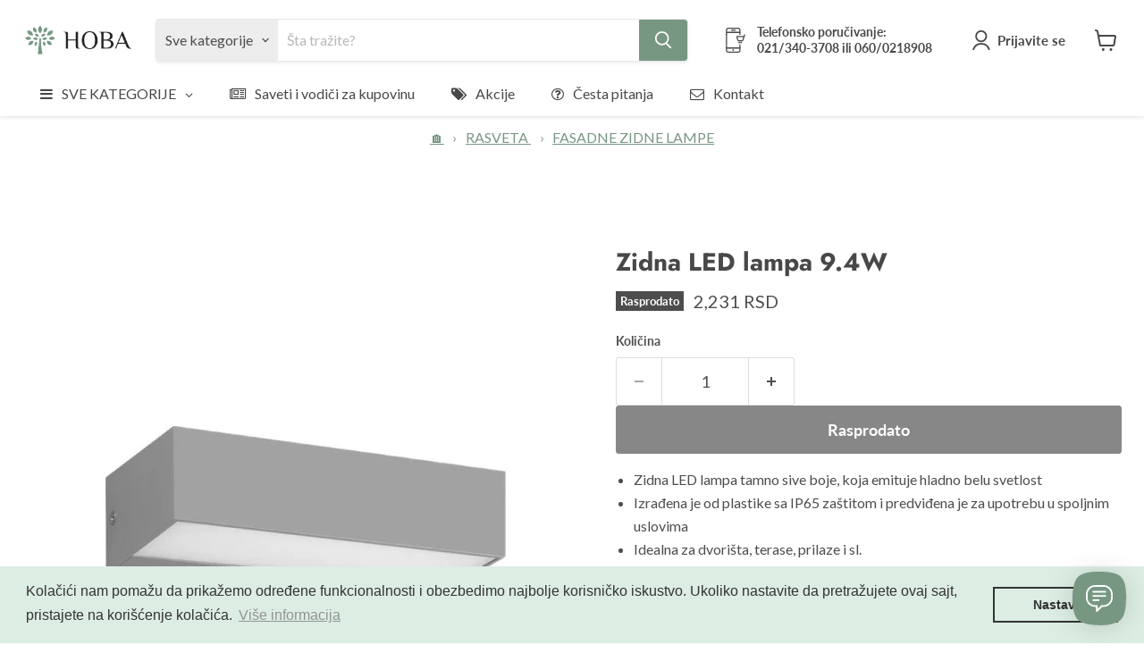

--- FILE ---
content_type: text/html; charset=utf-8
request_url: https://www.hoba.rs/products/zidna-led-lampa-9-4w
body_size: 96893
content:
<!doctype html>
<html class="no-js no-touch" lang="sr">
  <head>
  <!-- Added by AVADA Joy -->
  <script>
      window.AVADA_JOY = window.AVADA_JOY || {};
      window.AVADA_JOY.shopId = 'v0YErgCqh6k81VwdPlIu';
      window.AVADA_JOY.status = true;
      window.AVADA_JOY.account_enabled = true;
      window.AVADA_JOY.login_url = "\/account\/login";
      window.AVADA_JOY.register_url = "\/account\/register";
      window.AVADA_JOY.customer = {
        id: null,
        email: null,
        first_name: null,
        last_name: null,
        point: null
      };
      window.AVADA_JOY.placeOrder = window.AVADA_JOY.placeOrder || {};
      window.AVADA_JOY.placeOrder = {"status":true,"earnPoint":"5","rateMoney":"100","earnBy":"price"};
      window.AVADA_JOY.product = {"id":8185519407355,"title":"Zidna LED lampa 9.4W","handle":"zidna-led-lampa-9-4w","description":"\u003cul\u003e\n\u003cli\u003eZidna LED lampa tamno sive boje, koja emituje hladno belu svetlost\u003c\/li\u003e\n\u003cli\u003eIzrađena je od plastike sa IP65 zaštitom i predviđena je za upotrebu u spoljnim uslovima\u003c\/li\u003e\n\u003cli\u003eIdealna za dvorišta, terase, prilaze i sl.\u003c\/li\u003e\n\u003c\/ul\u003e\n\u003ctable class=\"tbl-technical-data\" cellpadding=\"0\" cellspacing=\"0\"\u003e\n\u003ctbody\u003e\n\u003ctr\u003e\n\u003ctd\u003eTip\u003c\/td\u003e\n\u003ctd\u003eLED lampa\u003c\/td\u003e\n\u003c\/tr\u003e\n\u003ctr\u003e\n\u003ctd\u003eMontaža\u003c\/td\u003e\n\u003ctd\u003eNazidna\u003c\/td\u003e\n\u003c\/tr\u003e\n\u003ctr\u003e\n\u003ctd\u003eNapajanje\u003c\/td\u003e\n\u003ctd\u003e220-240 V~\u003c\/td\u003e\n\u003c\/tr\u003e\n\u003ctr\u003e\n\u003ctd\u003eSnaga\u003c\/td\u003e\n\u003ctd\u003e9.4 W\u003c\/td\u003e\n\u003c\/tr\u003e\n\u003ctr\u003e\n\u003ctd\u003eBoja svetlosti\u003c\/td\u003e\n\u003ctd\u003eHladno bela\u003c\/td\u003e\n\u003c\/tr\u003e\n\u003ctr\u003e\n\u003ctd\u003eTemperatura svetlosti\u003c\/td\u003e\n\u003ctd\u003e4000 K\u003c\/td\u003e\n\u003c\/tr\u003e\n\u003ctr\u003e\n\u003ctd\u003eJačina svetlosti\u003c\/td\u003e\n\u003ctd\u003e640 lm\u003c\/td\u003e\n\u003c\/tr\u003e\n\u003ctr\u003e\n\u003ctd\u003eDimabilnost\u003c\/td\u003e\n\u003ctd\u003eNe\u003c\/td\u003e\n\u003c\/tr\u003e\n\u003ctr\u003e\n\u003ctd\u003eMaterijal kućišta\u003c\/td\u003e\n\u003ctd\u003ePlastika\u003c\/td\u003e\n\u003c\/tr\u003e\n\u003ctr\u003e\n\u003ctd\u003eBoja kućišta\u003c\/td\u003e\n\u003ctd\u003eSiva\u003c\/td\u003e\n\u003c\/tr\u003e\n\u003ctr\u003e\n\u003ctd\u003eIP zaštita\u003c\/td\u003e\n\u003ctd\u003eIP65\u003c\/td\u003e\n\u003c\/tr\u003e\n\u003ctr\u003e\n\u003ctd\u003eDimenzije\u003c\/td\u003e\n\u003ctd\u003e(D) 170 x (V) 46 x (Š) 80 mm\u003c\/td\u003e\n\u003c\/tr\u003e\n\u003c\/tbody\u003e\n\u003c\/table\u003e\n\nProdavnica Hoba ulaže sve napore da boje artikala na internetu budu što sličnije bojama u prirodi. Ipak, zbog različitog prikaza na uređajima, boje koje dobijete mogu se delimično razlikovati od onih na ekranu.","published_at":"2023-10-10T08:08:01+02:00","created_at":"2023-10-06T11:39:37+02:00","vendor":"Elementa","type":"","tags":["Elementa","Fasadne zidne lampe","RASVETA"],"price":223100,"price_min":223100,"price_max":223100,"available":false,"price_varies":false,"compare_at_price":null,"compare_at_price_min":0,"compare_at_price_max":0,"compare_at_price_varies":false,"variants":[{"id":44863832129787,"title":"Default Title","option1":"Default Title","option2":null,"option3":null,"sku":"JM-048","requires_shipping":true,"taxable":true,"featured_image":null,"available":false,"name":"Zidna LED lampa 9.4W","public_title":null,"options":["Default Title"],"price":223100,"weight":0,"compare_at_price":null,"inventory_management":"shopify","barcode":null,"requires_selling_plan":false,"selling_plan_allocations":[]}],"images":["\/\/www.hoba.rs\/cdn\/shop\/products\/1_66b58276-1244-434b-ac0f-bc1370c9505f.jpg?v=1698847683","\/\/www.hoba.rs\/cdn\/shop\/products\/2_e417051e-e597-4e47-8775-6deab84bc00a.jpg?v=1698847687"],"featured_image":"\/\/www.hoba.rs\/cdn\/shop\/products\/1_66b58276-1244-434b-ac0f-bc1370c9505f.jpg?v=1698847683","options":["Title"],"media":[{"alt":"Zidna LED lampa 9.4W","id":33754115834107,"position":1,"preview_image":{"aspect_ratio":1.0,"height":734,"width":734,"src":"\/\/www.hoba.rs\/cdn\/shop\/products\/1_66b58276-1244-434b-ac0f-bc1370c9505f.jpg?v=1698847683"},"aspect_ratio":1.0,"height":734,"media_type":"image","src":"\/\/www.hoba.rs\/cdn\/shop\/products\/1_66b58276-1244-434b-ac0f-bc1370c9505f.jpg?v=1698847683","width":734},{"alt":"Zidna LED lampa 9.4W","id":33754115866875,"position":2,"preview_image":{"aspect_ratio":1.0,"height":734,"width":734,"src":"\/\/www.hoba.rs\/cdn\/shop\/products\/2_e417051e-e597-4e47-8775-6deab84bc00a.jpg?v=1698847687"},"aspect_ratio":1.0,"height":734,"media_type":"image","src":"\/\/www.hoba.rs\/cdn\/shop\/products\/2_e417051e-e597-4e47-8775-6deab84bc00a.jpg?v=1698847687","width":734}],"requires_selling_plan":false,"selling_plan_groups":[],"content":"\u003cul\u003e\n\u003cli\u003eZidna LED lampa tamno sive boje, koja emituje hladno belu svetlost\u003c\/li\u003e\n\u003cli\u003eIzrađena je od plastike sa IP65 zaštitom i predviđena je za upotrebu u spoljnim uslovima\u003c\/li\u003e\n\u003cli\u003eIdealna za dvorišta, terase, prilaze i sl.\u003c\/li\u003e\n\u003c\/ul\u003e\n\u003ctable class=\"tbl-technical-data\" cellpadding=\"0\" cellspacing=\"0\"\u003e\n\u003ctbody\u003e\n\u003ctr\u003e\n\u003ctd\u003eTip\u003c\/td\u003e\n\u003ctd\u003eLED lampa\u003c\/td\u003e\n\u003c\/tr\u003e\n\u003ctr\u003e\n\u003ctd\u003eMontaža\u003c\/td\u003e\n\u003ctd\u003eNazidna\u003c\/td\u003e\n\u003c\/tr\u003e\n\u003ctr\u003e\n\u003ctd\u003eNapajanje\u003c\/td\u003e\n\u003ctd\u003e220-240 V~\u003c\/td\u003e\n\u003c\/tr\u003e\n\u003ctr\u003e\n\u003ctd\u003eSnaga\u003c\/td\u003e\n\u003ctd\u003e9.4 W\u003c\/td\u003e\n\u003c\/tr\u003e\n\u003ctr\u003e\n\u003ctd\u003eBoja svetlosti\u003c\/td\u003e\n\u003ctd\u003eHladno bela\u003c\/td\u003e\n\u003c\/tr\u003e\n\u003ctr\u003e\n\u003ctd\u003eTemperatura svetlosti\u003c\/td\u003e\n\u003ctd\u003e4000 K\u003c\/td\u003e\n\u003c\/tr\u003e\n\u003ctr\u003e\n\u003ctd\u003eJačina svetlosti\u003c\/td\u003e\n\u003ctd\u003e640 lm\u003c\/td\u003e\n\u003c\/tr\u003e\n\u003ctr\u003e\n\u003ctd\u003eDimabilnost\u003c\/td\u003e\n\u003ctd\u003eNe\u003c\/td\u003e\n\u003c\/tr\u003e\n\u003ctr\u003e\n\u003ctd\u003eMaterijal kućišta\u003c\/td\u003e\n\u003ctd\u003ePlastika\u003c\/td\u003e\n\u003c\/tr\u003e\n\u003ctr\u003e\n\u003ctd\u003eBoja kućišta\u003c\/td\u003e\n\u003ctd\u003eSiva\u003c\/td\u003e\n\u003c\/tr\u003e\n\u003ctr\u003e\n\u003ctd\u003eIP zaštita\u003c\/td\u003e\n\u003ctd\u003eIP65\u003c\/td\u003e\n\u003c\/tr\u003e\n\u003ctr\u003e\n\u003ctd\u003eDimenzije\u003c\/td\u003e\n\u003ctd\u003e(D) 170 x (V) 46 x (Š) 80 mm\u003c\/td\u003e\n\u003c\/tr\u003e\n\u003c\/tbody\u003e\n\u003c\/table\u003e\n\nProdavnica Hoba ulaže sve napore da boje artikala na internetu budu što sličnije bojama u prirodi. Ipak, zbog različitog prikaza na uređajima, boje koje dobijete mogu se delimično razlikovati od onih na ekranu."};
      window.AVADA_JOY.page = "product";
      
        window.AVADA_JOY.product.selected_variant_id = 44863832129787;
        window.AVADA_JOY.product.collections = [];
        
          window.AVADA_JOY.product.collections.push(`Best selling products`);
        
          window.AVADA_JOY.product.collections.push(`Fasadne zidne lampe`);
        
          window.AVADA_JOY.product.collections.push(`Globo basis collection - Do not delete`);
        
          window.AVADA_JOY.product.collections.push(`New products`);
        
          window.AVADA_JOY.product.collections.push(`Novi proizvodi`);
        
          window.AVADA_JOY.product.collections.push(`RASVETA`);
        
      
    </script>

  <!-- /Added by AVADA Joy -->

    <!-- Added by AVADA Joy -->
  <script>
      window.AVADA_JOY = window.AVADA_JOY || {};
      window.AVADA_JOY.shopId = 'v0YErgCqh6k81VwdPlIu';
      window.AVADA_JOY.status = true;
      window.AVADA_JOY.account_enabled = true;
      window.AVADA_JOY.login_url = "\/account\/login";
      window.AVADA_JOY.register_url = "\/account\/register";
      window.AVADA_JOY.customer = {
        id: null,
        email: null,
        first_name: null,
        last_name: null,
        point: null
      };
      window.AVADA_JOY.placeOrder = window.AVADA_JOY.placeOrder || {};
      window.AVADA_JOY.placeOrder = {"status":true,"earnPoint":"5","rateMoney":"100","earnBy":"price"};
      window.AVADA_JOY.product = {"id":8185519407355,"title":"Zidna LED lampa 9.4W","handle":"zidna-led-lampa-9-4w","description":"\u003cul\u003e\n\u003cli\u003eZidna LED lampa tamno sive boje, koja emituje hladno belu svetlost\u003c\/li\u003e\n\u003cli\u003eIzrađena je od plastike sa IP65 zaštitom i predviđena je za upotrebu u spoljnim uslovima\u003c\/li\u003e\n\u003cli\u003eIdealna za dvorišta, terase, prilaze i sl.\u003c\/li\u003e\n\u003c\/ul\u003e\n\u003ctable class=\"tbl-technical-data\" cellpadding=\"0\" cellspacing=\"0\"\u003e\n\u003ctbody\u003e\n\u003ctr\u003e\n\u003ctd\u003eTip\u003c\/td\u003e\n\u003ctd\u003eLED lampa\u003c\/td\u003e\n\u003c\/tr\u003e\n\u003ctr\u003e\n\u003ctd\u003eMontaža\u003c\/td\u003e\n\u003ctd\u003eNazidna\u003c\/td\u003e\n\u003c\/tr\u003e\n\u003ctr\u003e\n\u003ctd\u003eNapajanje\u003c\/td\u003e\n\u003ctd\u003e220-240 V~\u003c\/td\u003e\n\u003c\/tr\u003e\n\u003ctr\u003e\n\u003ctd\u003eSnaga\u003c\/td\u003e\n\u003ctd\u003e9.4 W\u003c\/td\u003e\n\u003c\/tr\u003e\n\u003ctr\u003e\n\u003ctd\u003eBoja svetlosti\u003c\/td\u003e\n\u003ctd\u003eHladno bela\u003c\/td\u003e\n\u003c\/tr\u003e\n\u003ctr\u003e\n\u003ctd\u003eTemperatura svetlosti\u003c\/td\u003e\n\u003ctd\u003e4000 K\u003c\/td\u003e\n\u003c\/tr\u003e\n\u003ctr\u003e\n\u003ctd\u003eJačina svetlosti\u003c\/td\u003e\n\u003ctd\u003e640 lm\u003c\/td\u003e\n\u003c\/tr\u003e\n\u003ctr\u003e\n\u003ctd\u003eDimabilnost\u003c\/td\u003e\n\u003ctd\u003eNe\u003c\/td\u003e\n\u003c\/tr\u003e\n\u003ctr\u003e\n\u003ctd\u003eMaterijal kućišta\u003c\/td\u003e\n\u003ctd\u003ePlastika\u003c\/td\u003e\n\u003c\/tr\u003e\n\u003ctr\u003e\n\u003ctd\u003eBoja kućišta\u003c\/td\u003e\n\u003ctd\u003eSiva\u003c\/td\u003e\n\u003c\/tr\u003e\n\u003ctr\u003e\n\u003ctd\u003eIP zaštita\u003c\/td\u003e\n\u003ctd\u003eIP65\u003c\/td\u003e\n\u003c\/tr\u003e\n\u003ctr\u003e\n\u003ctd\u003eDimenzije\u003c\/td\u003e\n\u003ctd\u003e(D) 170 x (V) 46 x (Š) 80 mm\u003c\/td\u003e\n\u003c\/tr\u003e\n\u003c\/tbody\u003e\n\u003c\/table\u003e\n\nProdavnica Hoba ulaže sve napore da boje artikala na internetu budu što sličnije bojama u prirodi. Ipak, zbog različitog prikaza na uređajima, boje koje dobijete mogu se delimično razlikovati od onih na ekranu.","published_at":"2023-10-10T08:08:01+02:00","created_at":"2023-10-06T11:39:37+02:00","vendor":"Elementa","type":"","tags":["Elementa","Fasadne zidne lampe","RASVETA"],"price":223100,"price_min":223100,"price_max":223100,"available":false,"price_varies":false,"compare_at_price":null,"compare_at_price_min":0,"compare_at_price_max":0,"compare_at_price_varies":false,"variants":[{"id":44863832129787,"title":"Default Title","option1":"Default Title","option2":null,"option3":null,"sku":"JM-048","requires_shipping":true,"taxable":true,"featured_image":null,"available":false,"name":"Zidna LED lampa 9.4W","public_title":null,"options":["Default Title"],"price":223100,"weight":0,"compare_at_price":null,"inventory_management":"shopify","barcode":null,"requires_selling_plan":false,"selling_plan_allocations":[]}],"images":["\/\/www.hoba.rs\/cdn\/shop\/products\/1_66b58276-1244-434b-ac0f-bc1370c9505f.jpg?v=1698847683","\/\/www.hoba.rs\/cdn\/shop\/products\/2_e417051e-e597-4e47-8775-6deab84bc00a.jpg?v=1698847687"],"featured_image":"\/\/www.hoba.rs\/cdn\/shop\/products\/1_66b58276-1244-434b-ac0f-bc1370c9505f.jpg?v=1698847683","options":["Title"],"media":[{"alt":"Zidna LED lampa 9.4W","id":33754115834107,"position":1,"preview_image":{"aspect_ratio":1.0,"height":734,"width":734,"src":"\/\/www.hoba.rs\/cdn\/shop\/products\/1_66b58276-1244-434b-ac0f-bc1370c9505f.jpg?v=1698847683"},"aspect_ratio":1.0,"height":734,"media_type":"image","src":"\/\/www.hoba.rs\/cdn\/shop\/products\/1_66b58276-1244-434b-ac0f-bc1370c9505f.jpg?v=1698847683","width":734},{"alt":"Zidna LED lampa 9.4W","id":33754115866875,"position":2,"preview_image":{"aspect_ratio":1.0,"height":734,"width":734,"src":"\/\/www.hoba.rs\/cdn\/shop\/products\/2_e417051e-e597-4e47-8775-6deab84bc00a.jpg?v=1698847687"},"aspect_ratio":1.0,"height":734,"media_type":"image","src":"\/\/www.hoba.rs\/cdn\/shop\/products\/2_e417051e-e597-4e47-8775-6deab84bc00a.jpg?v=1698847687","width":734}],"requires_selling_plan":false,"selling_plan_groups":[],"content":"\u003cul\u003e\n\u003cli\u003eZidna LED lampa tamno sive boje, koja emituje hladno belu svetlost\u003c\/li\u003e\n\u003cli\u003eIzrađena je od plastike sa IP65 zaštitom i predviđena je za upotrebu u spoljnim uslovima\u003c\/li\u003e\n\u003cli\u003eIdealna za dvorišta, terase, prilaze i sl.\u003c\/li\u003e\n\u003c\/ul\u003e\n\u003ctable class=\"tbl-technical-data\" cellpadding=\"0\" cellspacing=\"0\"\u003e\n\u003ctbody\u003e\n\u003ctr\u003e\n\u003ctd\u003eTip\u003c\/td\u003e\n\u003ctd\u003eLED lampa\u003c\/td\u003e\n\u003c\/tr\u003e\n\u003ctr\u003e\n\u003ctd\u003eMontaža\u003c\/td\u003e\n\u003ctd\u003eNazidna\u003c\/td\u003e\n\u003c\/tr\u003e\n\u003ctr\u003e\n\u003ctd\u003eNapajanje\u003c\/td\u003e\n\u003ctd\u003e220-240 V~\u003c\/td\u003e\n\u003c\/tr\u003e\n\u003ctr\u003e\n\u003ctd\u003eSnaga\u003c\/td\u003e\n\u003ctd\u003e9.4 W\u003c\/td\u003e\n\u003c\/tr\u003e\n\u003ctr\u003e\n\u003ctd\u003eBoja svetlosti\u003c\/td\u003e\n\u003ctd\u003eHladno bela\u003c\/td\u003e\n\u003c\/tr\u003e\n\u003ctr\u003e\n\u003ctd\u003eTemperatura svetlosti\u003c\/td\u003e\n\u003ctd\u003e4000 K\u003c\/td\u003e\n\u003c\/tr\u003e\n\u003ctr\u003e\n\u003ctd\u003eJačina svetlosti\u003c\/td\u003e\n\u003ctd\u003e640 lm\u003c\/td\u003e\n\u003c\/tr\u003e\n\u003ctr\u003e\n\u003ctd\u003eDimabilnost\u003c\/td\u003e\n\u003ctd\u003eNe\u003c\/td\u003e\n\u003c\/tr\u003e\n\u003ctr\u003e\n\u003ctd\u003eMaterijal kućišta\u003c\/td\u003e\n\u003ctd\u003ePlastika\u003c\/td\u003e\n\u003c\/tr\u003e\n\u003ctr\u003e\n\u003ctd\u003eBoja kućišta\u003c\/td\u003e\n\u003ctd\u003eSiva\u003c\/td\u003e\n\u003c\/tr\u003e\n\u003ctr\u003e\n\u003ctd\u003eIP zaštita\u003c\/td\u003e\n\u003ctd\u003eIP65\u003c\/td\u003e\n\u003c\/tr\u003e\n\u003ctr\u003e\n\u003ctd\u003eDimenzije\u003c\/td\u003e\n\u003ctd\u003e(D) 170 x (V) 46 x (Š) 80 mm\u003c\/td\u003e\n\u003c\/tr\u003e\n\u003c\/tbody\u003e\n\u003c\/table\u003e\n\nProdavnica Hoba ulaže sve napore da boje artikala na internetu budu što sličnije bojama u prirodi. Ipak, zbog različitog prikaza na uređajima, boje koje dobijete mogu se delimično razlikovati od onih na ekranu."};
      window.AVADA_JOY.page = "product";
      
        window.AVADA_JOY.product.selected_variant_id = 44863832129787;
        window.AVADA_JOY.product.collections = [];
        
          window.AVADA_JOY.product.collections.push(`Best selling products`);
        
          window.AVADA_JOY.product.collections.push(`Fasadne zidne lampe`);
        
          window.AVADA_JOY.product.collections.push(`Globo basis collection - Do not delete`);
        
          window.AVADA_JOY.product.collections.push(`New products`);
        
          window.AVADA_JOY.product.collections.push(`Novi proizvodi`);
        
          window.AVADA_JOY.product.collections.push(`RASVETA`);
        
      
    </script>

  <!-- /Added by AVADA Joy -->
 
  
 
<script>
  	window._usfGetProductDescription = 1
</script>
 
 
<!-- Google Tag Manager -->
<script>(function(w,d,s,l,i){w[l]=w[l]||[];w[l].push({'gtm.start':
new Date().getTime(),event:'gtm.js'});var f=d.getElementsByTagName(s)[0],
j=d.createElement(s),dl=l!='dataLayer'?'&l='+l:'';j.async=true;j.src=
'https://www.googletagmanager.com/gtm.js?id='+i+dl;f.parentNode.insertBefore(j,f);
})(window,document,'script','dataLayer','GTM-MGP42N6');</script>
<!-- End Google Tag Manager -->
<!-- TAGinstall START -->
<script>
 (function(w) {  var first = document.getElementsByTagName('script')[0];  var script = document.createElement('script');  script.async = true;  script.src = 'https://gtm.taginstall.com/sites/1b229189289acdf4177e6ecb486bdda550ce5a2d5db296f1c81c1ab35e5fc0e4/gtm-data-layer-108-210715340.js';  script.addEventListener ("load", function() {  function start() {    var allProducts = [];  var shopCurrency = 'RSD';  var collectionTitle = null;    var customer = {  customerType: 'guest'  };    var pageType = 'Product Page';  var searchPerformed = false;  var cart = {  "items": [],  "total": 0.0,  "currency": "RSD",  };  if (!w.__TAGinstall) {  console.error('Unable to initialize Easy Tag - GTM & Data Layer.');  return;  }  w.__TAGinstall.init({  shopCurrency, allProducts, collectionTitle, searchPerformed, pageType, customer, cartData: cart  });     var product = {  name: "Zidna LED lampa 9.4W",  title: "Zidna LED lampa 9.4W",  id: "JM-048",  productId: "8185519407355",  variantId: "44863832129787",  handle: "zidna-led-lampa-9-4w",  price: "2231.0",  image: "\/\/www.hoba.rs\/cdn\/shop\/products\/1_66b58276-1244-434b-ac0f-bc1370c9505f_medium.jpg?v=1698847683",  brand: "Elementa",  category: "","variants": [{  id: "44863832129787",  title: "Default Title",  sku: "JM-048",  price: "2231.0",  compareAtPrice: "0.0",  },]  };  w.__TAGinstall.onProductPage({  product, collectionTitle, shopCurrency, ShopifyAnalytics  });    };  if (w.__TAGinstall && w.__TAGinstall.boot) {  w.__TAGinstall.boot(start);  }  }, false);  first.parentNode.insertBefore(script, first); })(window);  
</script>
<!-- TAGinstall END -->
<!-- Added by AVADA Joy -->
  <script>
      window.AVADA_JOY = window.AVADA_JOY || {};
      window.AVADA_JOY.shopId = 'v0YErgCqh6k81VwdPlIu';
      window.AVADA_JOY.status = true;
      window.AVADA_JOY.account_enabled = true;
      window.AVADA_JOY.login_url = "\/account\/login";
      window.AVADA_JOY.register_url = "\/account\/register";
      window.AVADA_JOY.customer = {
        id: null,
        email: null,
        first_name: null,
        last_name: null,
        point: null
      };
      window.AVADA_JOY.placeOrder = window.AVADA_JOY.placeOrder || {};
      window.AVADA_JOY.placeOrder = {"status":true,"earnPoint":"5","rateMoney":"100","earnBy":"price"};
      window.AVADA_JOY.product = {"id":8185519407355,"title":"Zidna LED lampa 9.4W","handle":"zidna-led-lampa-9-4w","description":"\u003cul\u003e\n\u003cli\u003eZidna LED lampa tamno sive boje, koja emituje hladno belu svetlost\u003c\/li\u003e\n\u003cli\u003eIzrađena je od plastike sa IP65 zaštitom i predviđena je za upotrebu u spoljnim uslovima\u003c\/li\u003e\n\u003cli\u003eIdealna za dvorišta, terase, prilaze i sl.\u003c\/li\u003e\n\u003c\/ul\u003e\n\u003ctable class=\"tbl-technical-data\" cellpadding=\"0\" cellspacing=\"0\"\u003e\n\u003ctbody\u003e\n\u003ctr\u003e\n\u003ctd\u003eTip\u003c\/td\u003e\n\u003ctd\u003eLED lampa\u003c\/td\u003e\n\u003c\/tr\u003e\n\u003ctr\u003e\n\u003ctd\u003eMontaža\u003c\/td\u003e\n\u003ctd\u003eNazidna\u003c\/td\u003e\n\u003c\/tr\u003e\n\u003ctr\u003e\n\u003ctd\u003eNapajanje\u003c\/td\u003e\n\u003ctd\u003e220-240 V~\u003c\/td\u003e\n\u003c\/tr\u003e\n\u003ctr\u003e\n\u003ctd\u003eSnaga\u003c\/td\u003e\n\u003ctd\u003e9.4 W\u003c\/td\u003e\n\u003c\/tr\u003e\n\u003ctr\u003e\n\u003ctd\u003eBoja svetlosti\u003c\/td\u003e\n\u003ctd\u003eHladno bela\u003c\/td\u003e\n\u003c\/tr\u003e\n\u003ctr\u003e\n\u003ctd\u003eTemperatura svetlosti\u003c\/td\u003e\n\u003ctd\u003e4000 K\u003c\/td\u003e\n\u003c\/tr\u003e\n\u003ctr\u003e\n\u003ctd\u003eJačina svetlosti\u003c\/td\u003e\n\u003ctd\u003e640 lm\u003c\/td\u003e\n\u003c\/tr\u003e\n\u003ctr\u003e\n\u003ctd\u003eDimabilnost\u003c\/td\u003e\n\u003ctd\u003eNe\u003c\/td\u003e\n\u003c\/tr\u003e\n\u003ctr\u003e\n\u003ctd\u003eMaterijal kućišta\u003c\/td\u003e\n\u003ctd\u003ePlastika\u003c\/td\u003e\n\u003c\/tr\u003e\n\u003ctr\u003e\n\u003ctd\u003eBoja kućišta\u003c\/td\u003e\n\u003ctd\u003eSiva\u003c\/td\u003e\n\u003c\/tr\u003e\n\u003ctr\u003e\n\u003ctd\u003eIP zaštita\u003c\/td\u003e\n\u003ctd\u003eIP65\u003c\/td\u003e\n\u003c\/tr\u003e\n\u003ctr\u003e\n\u003ctd\u003eDimenzije\u003c\/td\u003e\n\u003ctd\u003e(D) 170 x (V) 46 x (Š) 80 mm\u003c\/td\u003e\n\u003c\/tr\u003e\n\u003c\/tbody\u003e\n\u003c\/table\u003e\n\nProdavnica Hoba ulaže sve napore da boje artikala na internetu budu što sličnije bojama u prirodi. Ipak, zbog različitog prikaza na uređajima, boje koje dobijete mogu se delimično razlikovati od onih na ekranu.","published_at":"2023-10-10T08:08:01+02:00","created_at":"2023-10-06T11:39:37+02:00","vendor":"Elementa","type":"","tags":["Elementa","Fasadne zidne lampe","RASVETA"],"price":223100,"price_min":223100,"price_max":223100,"available":false,"price_varies":false,"compare_at_price":null,"compare_at_price_min":0,"compare_at_price_max":0,"compare_at_price_varies":false,"variants":[{"id":44863832129787,"title":"Default Title","option1":"Default Title","option2":null,"option3":null,"sku":"JM-048","requires_shipping":true,"taxable":true,"featured_image":null,"available":false,"name":"Zidna LED lampa 9.4W","public_title":null,"options":["Default Title"],"price":223100,"weight":0,"compare_at_price":null,"inventory_management":"shopify","barcode":null,"requires_selling_plan":false,"selling_plan_allocations":[]}],"images":["\/\/www.hoba.rs\/cdn\/shop\/products\/1_66b58276-1244-434b-ac0f-bc1370c9505f.jpg?v=1698847683","\/\/www.hoba.rs\/cdn\/shop\/products\/2_e417051e-e597-4e47-8775-6deab84bc00a.jpg?v=1698847687"],"featured_image":"\/\/www.hoba.rs\/cdn\/shop\/products\/1_66b58276-1244-434b-ac0f-bc1370c9505f.jpg?v=1698847683","options":["Title"],"media":[{"alt":"Zidna LED lampa 9.4W","id":33754115834107,"position":1,"preview_image":{"aspect_ratio":1.0,"height":734,"width":734,"src":"\/\/www.hoba.rs\/cdn\/shop\/products\/1_66b58276-1244-434b-ac0f-bc1370c9505f.jpg?v=1698847683"},"aspect_ratio":1.0,"height":734,"media_type":"image","src":"\/\/www.hoba.rs\/cdn\/shop\/products\/1_66b58276-1244-434b-ac0f-bc1370c9505f.jpg?v=1698847683","width":734},{"alt":"Zidna LED lampa 9.4W","id":33754115866875,"position":2,"preview_image":{"aspect_ratio":1.0,"height":734,"width":734,"src":"\/\/www.hoba.rs\/cdn\/shop\/products\/2_e417051e-e597-4e47-8775-6deab84bc00a.jpg?v=1698847687"},"aspect_ratio":1.0,"height":734,"media_type":"image","src":"\/\/www.hoba.rs\/cdn\/shop\/products\/2_e417051e-e597-4e47-8775-6deab84bc00a.jpg?v=1698847687","width":734}],"requires_selling_plan":false,"selling_plan_groups":[],"content":"\u003cul\u003e\n\u003cli\u003eZidna LED lampa tamno sive boje, koja emituje hladno belu svetlost\u003c\/li\u003e\n\u003cli\u003eIzrađena je od plastike sa IP65 zaštitom i predviđena je za upotrebu u spoljnim uslovima\u003c\/li\u003e\n\u003cli\u003eIdealna za dvorišta, terase, prilaze i sl.\u003c\/li\u003e\n\u003c\/ul\u003e\n\u003ctable class=\"tbl-technical-data\" cellpadding=\"0\" cellspacing=\"0\"\u003e\n\u003ctbody\u003e\n\u003ctr\u003e\n\u003ctd\u003eTip\u003c\/td\u003e\n\u003ctd\u003eLED lampa\u003c\/td\u003e\n\u003c\/tr\u003e\n\u003ctr\u003e\n\u003ctd\u003eMontaža\u003c\/td\u003e\n\u003ctd\u003eNazidna\u003c\/td\u003e\n\u003c\/tr\u003e\n\u003ctr\u003e\n\u003ctd\u003eNapajanje\u003c\/td\u003e\n\u003ctd\u003e220-240 V~\u003c\/td\u003e\n\u003c\/tr\u003e\n\u003ctr\u003e\n\u003ctd\u003eSnaga\u003c\/td\u003e\n\u003ctd\u003e9.4 W\u003c\/td\u003e\n\u003c\/tr\u003e\n\u003ctr\u003e\n\u003ctd\u003eBoja svetlosti\u003c\/td\u003e\n\u003ctd\u003eHladno bela\u003c\/td\u003e\n\u003c\/tr\u003e\n\u003ctr\u003e\n\u003ctd\u003eTemperatura svetlosti\u003c\/td\u003e\n\u003ctd\u003e4000 K\u003c\/td\u003e\n\u003c\/tr\u003e\n\u003ctr\u003e\n\u003ctd\u003eJačina svetlosti\u003c\/td\u003e\n\u003ctd\u003e640 lm\u003c\/td\u003e\n\u003c\/tr\u003e\n\u003ctr\u003e\n\u003ctd\u003eDimabilnost\u003c\/td\u003e\n\u003ctd\u003eNe\u003c\/td\u003e\n\u003c\/tr\u003e\n\u003ctr\u003e\n\u003ctd\u003eMaterijal kućišta\u003c\/td\u003e\n\u003ctd\u003ePlastika\u003c\/td\u003e\n\u003c\/tr\u003e\n\u003ctr\u003e\n\u003ctd\u003eBoja kućišta\u003c\/td\u003e\n\u003ctd\u003eSiva\u003c\/td\u003e\n\u003c\/tr\u003e\n\u003ctr\u003e\n\u003ctd\u003eIP zaštita\u003c\/td\u003e\n\u003ctd\u003eIP65\u003c\/td\u003e\n\u003c\/tr\u003e\n\u003ctr\u003e\n\u003ctd\u003eDimenzije\u003c\/td\u003e\n\u003ctd\u003e(D) 170 x (V) 46 x (Š) 80 mm\u003c\/td\u003e\n\u003c\/tr\u003e\n\u003c\/tbody\u003e\n\u003c\/table\u003e\n\nProdavnica Hoba ulaže sve napore da boje artikala na internetu budu što sličnije bojama u prirodi. Ipak, zbog različitog prikaza na uređajima, boje koje dobijete mogu se delimično razlikovati od onih na ekranu."};
      window.AVADA_JOY.page = "product";
      
        window.AVADA_JOY.product.selected_variant_id = 44863832129787;
        window.AVADA_JOY.product.collections = [];
        
          window.AVADA_JOY.product.collections.push(`Best selling products`);
        
          window.AVADA_JOY.product.collections.push(`Fasadne zidne lampe`);
        
          window.AVADA_JOY.product.collections.push(`Globo basis collection - Do not delete`);
        
          window.AVADA_JOY.product.collections.push(`New products`);
        
          window.AVADA_JOY.product.collections.push(`Novi proizvodi`);
        
          window.AVADA_JOY.product.collections.push(`RASVETA`);
        
      
    </script>

  <!-- /Added by AVADA Joy -->
	<!-- Added by AVADA SEO Suite -->
	


<meta property="og:site_name" content="Hoba">
<meta property="og:url" content="https://www.hoba.rs/products/zidna-led-lampa-9-4w">
<meta property="og:title" content="Zidna LED lampa 9.4W">
<meta property="og:type" content="product">
<meta property="og:description" content="Zidna LED lampa tamno sive boje, koja emituje hladno belu svetlost Izrađena je od plastike sa IP65 zaštitom i predviđena je za upotrebu u spoljnim uslovima Idealna za dvorišta, terase, prilaze i sl. Tip LED lampa Montaža Nazidna Napajanje 220-240 V~ Snaga 9.4 W Boja svetlosti Hladno bela Temperatura svetlosti 4000 K Ja"><meta property="product:availability" content="oos">
  <meta property="product:price:amount" content="2,231">
  <meta property="product:price:currency" content="RSD"><meta property="og:image" content="http://www.hoba.rs/cdn/shop/products/1_66b58276-1244-434b-ac0f-bc1370c9505f.jpg?v=1698847683">
<meta property="og:image:secure_url" content="https://www.hoba.rs/cdn/shop/products/1_66b58276-1244-434b-ac0f-bc1370c9505f.jpg?v=1698847683">
<meta property="og:image:width" content="">
<meta property="og:image:height" content="">
<meta property="og:image:alt" content="">
    
<meta name="twitter:site" content="@Hoba"><meta name="twitter:card" content="summary_large_image">
<meta name="twitter:title" content="Zidna LED lampa 9.4W">
<meta name="twitter:description" content="Zidna LED lampa tamno sive boje, koja emituje hladno belu svetlost Izrađena je od plastike sa IP65 zaštitom i predviđena je za upotrebu u...">
<meta name="twitter:image" content="http://www.hoba.rs/cdn/shop/products/1_66b58276-1244-434b-ac0f-bc1370c9505f.jpg?v=1698847683">
    




<meta name="twitter:image" content="http://www.hoba.rs/cdn/shop/products/1_66b58276-1244-434b-ac0f-bc1370c9505f.jpg?v=1698847683">
    




<!-- Added by AVADA SEO Suite: Product Structured Data -->
<script type="application/ld+json">{
"@context": "https://schema.org/",
"@type": "Product",
"@id": "https://www.hoba.rs/products/zidna-led-lampa-9-4w",
"name": "Zidna LED lampa 9.4W",
"description": "Zidna LED lampa tamno sive boje, koja emituje hladno belu svetlostIzrađena je od plastike sa IP65 zaštitom i predviđena je za upotrebu u spoljnim uslovimaIdealna za dvorišta, terase, prilaze i sl.TipLED lampaMontažaNazidnaNapajanje220-240 V~Snaga9.4 WBoja svetlostiHladno belaTemperatura svetlosti4000 KJačina svetlosti640 lmDimabilnostNeMaterijal kućištaPlastikaBoja kućištaSivaIP zaštitaIP65Dimenzije(D) 170 x (V) 46 x (Š) 80 mmProdavnica Hoba ulaže sve napore da boje artikala na internetu budu što sličnije bojama u prirodi. Ipak, zbog različitog prikaza na uređajima, boje koje dobijete mogu se delimično razlikovati od onih na ekranu.",
"brand": {
  "@type": "Brand",
  "name": "Elementa"
},
"offers": {
  "@type": "Offer",
  "price": "2231.0",
  "priceCurrency": "RSD",
  "itemCondition": "https://schema.org/NewCondition",
  "availability": "https://schema.org/OutOfStock",
  "url": "https://www.hoba.rs/products/zidna-led-lampa-9-4w"
},
"image": [
  "https://www.hoba.rs/cdn/shop/products/1_66b58276-1244-434b-ac0f-bc1370c9505f.jpg?v=1698847683",
  "https://www.hoba.rs/cdn/shop/products/2_e417051e-e597-4e47-8775-6deab84bc00a.jpg?v=1698847687"
],
"releaseDate": "2023-10-10 08:08:01 +0200",
"sku": "JM-048",
"mpn": "JM-048"}</script>
<!-- /Added by AVADA SEO Suite --><!-- Added by AVADA SEO Suite: Breadcrumb Structured Data  -->
<script type="application/ld+json">{
  "@context": "https://schema.org",
  "@type": "BreadcrumbList",
  "itemListElement": [{
    "@type": "ListItem",
    "position": 1,
    "name": "Home",
    "item": "https://www.hoba.rs"
  }, {
    "@type": "ListItem",
    "position": 2,
    "name": "Zidna LED lampa 9.4W",
    "item": "https://www.hoba.rs/products/zidna-led-lampa-9-4w"
  }]
}
</script>
<!-- Added by AVADA SEO Suite -->




	<!-- /Added by AVADA SEO Suite -->
  <script>
    window.Store = window.Store || {};
    window.Store.id = 56422072514;
  </script>
    <meta charset="utf-8">
    <meta http-equiv="x-ua-compatible" content="IE=edge">

    <link rel="preconnect" href="https://cdn.shopify.com">
    <link rel="preconnect" href="https://fonts.shopifycdn.com">
    <link rel="preconnect" href="https://v.shopify.com">
    <link rel="preconnect" href="https://cdn.shopifycloud.com">

    <title>Zidna LED lampa 9.4W — HOBA.RS</title>

    
      <meta name="description" content="Zidna LED lampa tamno sive boje, koja emituje hladno belu svetlost Izrađena je od plastike sa IP65 zaštitom i predviđena je za upotrebu u spoljnim uslovima Idealna za dvorišta, terase, prilaze i sl. Tip LED lampa Montaža Nazidna Napajanje 220-240 V~ Snaga 9.4 W Boja svetlosti Hladno bela Temperatura svetlosti 4000 K Ja">
    

    
  <link rel="shortcut icon" href="//www.hoba.rs/cdn/shop/files/hoba-favicon_ce2f6e10-2e22-4b1c-a2da-e8ab3d4d7058_32x32.png?v=1730456986" type="image/png">


    
      <link rel="canonical" href="https://www.hoba.rs/products/zidna-led-lampa-9-4w" />
    

    <meta name="viewport" content="width=device-width">

    
    















<meta property="og:site_name" content="HOBA.RS">
<meta property="og:url" content="https://www.hoba.rs/products/zidna-led-lampa-9-4w">
<meta property="og:title" content="Zidna LED lampa 9.4W">
<meta property="og:type" content="website">
<meta property="og:description" content="Zidna LED lampa tamno sive boje, koja emituje hladno belu svetlost Izrađena je od plastike sa IP65 zaštitom i predviđena je za upotrebu u spoljnim uslovima Idealna za dvorišta, terase, prilaze i sl. Tip LED lampa Montaža Nazidna Napajanje 220-240 V~ Snaga 9.4 W Boja svetlosti Hladno bela Temperatura svetlosti 4000 K Ja">




    
    
    

    
    
    <meta
      property="og:image"
      content="https://www.hoba.rs/cdn/shop/products/1_66b58276-1244-434b-ac0f-bc1370c9505f_1200x1200.jpg?v=1698847683"
    />
    <meta
      property="og:image:secure_url"
      content="https://www.hoba.rs/cdn/shop/products/1_66b58276-1244-434b-ac0f-bc1370c9505f_1200x1200.jpg?v=1698847683"
    />
    <meta property="og:image:width" content="1200" />
    <meta property="og:image:height" content="1200" />
    
    
    <meta property="og:image:alt" content="Zidna LED lampa 9.4W" />
  
















<meta name="twitter:title" content="Zidna LED lampa 9.4W">
<meta name="twitter:description" content="Zidna LED lampa tamno sive boje, koja emituje hladno belu svetlost Izrađena je od plastike sa IP65 zaštitom i predviđena je za upotrebu u spoljnim uslovima Idealna za dvorišta, terase, prilaze i sl. Tip LED lampa Montaža Nazidna Napajanje 220-240 V~ Snaga 9.4 W Boja svetlosti Hladno bela Temperatura svetlosti 4000 K Ja">


    
    
    
      
      
      <meta name="twitter:card" content="summary">
    
    
    <meta
      property="twitter:image"
      content="https://www.hoba.rs/cdn/shop/products/1_66b58276-1244-434b-ac0f-bc1370c9505f_1200x1200_crop_center.jpg?v=1698847683"
    />
    <meta property="twitter:image:width" content="1200" />
    <meta property="twitter:image:height" content="1200" />
    
    
    <meta property="twitter:image:alt" content="Zidna LED lampa 9.4W" />
  



    <link rel="preload" href="//www.hoba.rs/cdn/fonts/lato/lato_n7.900f219bc7337bc57a7a2151983f0a4a4d9d5dcf.woff2" as="font" crossorigin="anonymous">
    <link rel="preload" as="style" href="//www.hoba.rs/cdn/shop/t/24/assets/theme.css?v=125466829910903985271764141672">

    <script>window.performance && window.performance.mark && window.performance.mark('shopify.content_for_header.start');</script><meta name="facebook-domain-verification" content="92s4ntuhyj915v27nram00jqttz9e2">
<meta id="shopify-digital-wallet" name="shopify-digital-wallet" content="/56422072514/digital_wallets/dialog">
<link rel="alternate" type="application/json+oembed" href="https://www.hoba.rs/products/zidna-led-lampa-9-4w.oembed">
<script async="async" src="/checkouts/internal/preloads.js?locale=sr-RS"></script>
<script id="shopify-features" type="application/json">{"accessToken":"58984c1abc27660749b1f016a8eb38fc","betas":["rich-media-storefront-analytics"],"domain":"www.hoba.rs","predictiveSearch":true,"shopId":56422072514,"locale":"sr"}</script>
<script>var Shopify = Shopify || {};
Shopify.shop = "hoba-rs.myshopify.com";
Shopify.locale = "sr";
Shopify.currency = {"active":"RSD","rate":"1.0"};
Shopify.country = "RS";
Shopify.theme = {"name":"Empire BancaIntesa (08-04-2023) - Breadcrumbs","id":136706949371,"schema_name":"Empire","schema_version":"8.0.0","theme_store_id":null,"role":"main"};
Shopify.theme.handle = "null";
Shopify.theme.style = {"id":null,"handle":null};
Shopify.cdnHost = "www.hoba.rs/cdn";
Shopify.routes = Shopify.routes || {};
Shopify.routes.root = "/";</script>
<script type="module">!function(o){(o.Shopify=o.Shopify||{}).modules=!0}(window);</script>
<script>!function(o){function n(){var o=[];function n(){o.push(Array.prototype.slice.apply(arguments))}return n.q=o,n}var t=o.Shopify=o.Shopify||{};t.loadFeatures=n(),t.autoloadFeatures=n()}(window);</script>
<script id="shop-js-analytics" type="application/json">{"pageType":"product"}</script>
<script defer="defer" async type="module" src="//www.hoba.rs/cdn/shopifycloud/shop-js/modules/v2/client.init-shop-cart-sync_BdyHc3Nr.en.esm.js"></script>
<script defer="defer" async type="module" src="//www.hoba.rs/cdn/shopifycloud/shop-js/modules/v2/chunk.common_Daul8nwZ.esm.js"></script>
<script type="module">
  await import("//www.hoba.rs/cdn/shopifycloud/shop-js/modules/v2/client.init-shop-cart-sync_BdyHc3Nr.en.esm.js");
await import("//www.hoba.rs/cdn/shopifycloud/shop-js/modules/v2/chunk.common_Daul8nwZ.esm.js");

  window.Shopify.SignInWithShop?.initShopCartSync?.({"fedCMEnabled":true,"windoidEnabled":true});

</script>
<script>(function() {
  var isLoaded = false;
  function asyncLoad() {
    if (isLoaded) return;
    isLoaded = true;
    var urls = ["https:\/\/seo.apps.avada.io\/avada-seo-installed.js?shop=hoba-rs.myshopify.com","https:\/\/cloudsearch-1f874.kxcdn.com\/shopify.js?srp=\/a\/search\u0026shop=hoba-rs.myshopify.com","https:\/\/cdn.shopify.com\/s\/files\/1\/0564\/2207\/2514\/t\/24\/assets\/booster_eu_cookie_56422072514.js?v=1680938386\u0026shop=hoba-rs.myshopify.com"];
    for (var i = 0; i < urls.length; i++) {
      var s = document.createElement('script');
      s.type = 'text/javascript';
      s.async = true;
      s.src = urls[i];
      var x = document.getElementsByTagName('script')[0];
      x.parentNode.insertBefore(s, x);
    }
  };
  if(window.attachEvent) {
    window.attachEvent('onload', asyncLoad);
  } else {
    window.addEventListener('load', asyncLoad, false);
  }
})();</script>
<script id="__st">var __st={"a":56422072514,"offset":3600,"reqid":"f466d045-1c24-4577-8093-38913c0332f6-1769010398","pageurl":"www.hoba.rs\/products\/zidna-led-lampa-9-4w","u":"789ac61e4eba","p":"product","rtyp":"product","rid":8185519407355};</script>
<script>window.ShopifyPaypalV4VisibilityTracking = true;</script>
<script id="captcha-bootstrap">!function(){'use strict';const t='contact',e='account',n='new_comment',o=[[t,t],['blogs',n],['comments',n],[t,'customer']],c=[[e,'customer_login'],[e,'guest_login'],[e,'recover_customer_password'],[e,'create_customer']],r=t=>t.map((([t,e])=>`form[action*='/${t}']:not([data-nocaptcha='true']) input[name='form_type'][value='${e}']`)).join(','),a=t=>()=>t?[...document.querySelectorAll(t)].map((t=>t.form)):[];function s(){const t=[...o],e=r(t);return a(e)}const i='password',u='form_key',d=['recaptcha-v3-token','g-recaptcha-response','h-captcha-response',i],f=()=>{try{return window.sessionStorage}catch{return}},m='__shopify_v',_=t=>t.elements[u];function p(t,e,n=!1){try{const o=window.sessionStorage,c=JSON.parse(o.getItem(e)),{data:r}=function(t){const{data:e,action:n}=t;return t[m]||n?{data:e,action:n}:{data:t,action:n}}(c);for(const[e,n]of Object.entries(r))t.elements[e]&&(t.elements[e].value=n);n&&o.removeItem(e)}catch(o){console.error('form repopulation failed',{error:o})}}const l='form_type',E='cptcha';function T(t){t.dataset[E]=!0}const w=window,h=w.document,L='Shopify',v='ce_forms',y='captcha';let A=!1;((t,e)=>{const n=(g='f06e6c50-85a8-45c8-87d0-21a2b65856fe',I='https://cdn.shopify.com/shopifycloud/storefront-forms-hcaptcha/ce_storefront_forms_captcha_hcaptcha.v1.5.2.iife.js',D={infoText:'Protected by hCaptcha',privacyText:'Privacy',termsText:'Terms'},(t,e,n)=>{const o=w[L][v],c=o.bindForm;if(c)return c(t,g,e,D).then(n);var r;o.q.push([[t,g,e,D],n]),r=I,A||(h.body.append(Object.assign(h.createElement('script'),{id:'captcha-provider',async:!0,src:r})),A=!0)});var g,I,D;w[L]=w[L]||{},w[L][v]=w[L][v]||{},w[L][v].q=[],w[L][y]=w[L][y]||{},w[L][y].protect=function(t,e){n(t,void 0,e),T(t)},Object.freeze(w[L][y]),function(t,e,n,w,h,L){const[v,y,A,g]=function(t,e,n){const i=e?o:[],u=t?c:[],d=[...i,...u],f=r(d),m=r(i),_=r(d.filter((([t,e])=>n.includes(e))));return[a(f),a(m),a(_),s()]}(w,h,L),I=t=>{const e=t.target;return e instanceof HTMLFormElement?e:e&&e.form},D=t=>v().includes(t);t.addEventListener('submit',(t=>{const e=I(t);if(!e)return;const n=D(e)&&!e.dataset.hcaptchaBound&&!e.dataset.recaptchaBound,o=_(e),c=g().includes(e)&&(!o||!o.value);(n||c)&&t.preventDefault(),c&&!n&&(function(t){try{if(!f())return;!function(t){const e=f();if(!e)return;const n=_(t);if(!n)return;const o=n.value;o&&e.removeItem(o)}(t);const e=Array.from(Array(32),(()=>Math.random().toString(36)[2])).join('');!function(t,e){_(t)||t.append(Object.assign(document.createElement('input'),{type:'hidden',name:u})),t.elements[u].value=e}(t,e),function(t,e){const n=f();if(!n)return;const o=[...t.querySelectorAll(`input[type='${i}']`)].map((({name:t})=>t)),c=[...d,...o],r={};for(const[a,s]of new FormData(t).entries())c.includes(a)||(r[a]=s);n.setItem(e,JSON.stringify({[m]:1,action:t.action,data:r}))}(t,e)}catch(e){console.error('failed to persist form',e)}}(e),e.submit())}));const S=(t,e)=>{t&&!t.dataset[E]&&(n(t,e.some((e=>e===t))),T(t))};for(const o of['focusin','change'])t.addEventListener(o,(t=>{const e=I(t);D(e)&&S(e,y())}));const B=e.get('form_key'),M=e.get(l),P=B&&M;t.addEventListener('DOMContentLoaded',(()=>{const t=y();if(P)for(const e of t)e.elements[l].value===M&&p(e,B);[...new Set([...A(),...v().filter((t=>'true'===t.dataset.shopifyCaptcha))])].forEach((e=>S(e,t)))}))}(h,new URLSearchParams(w.location.search),n,t,e,['guest_login'])})(!0,!0)}();</script>
<script integrity="sha256-4kQ18oKyAcykRKYeNunJcIwy7WH5gtpwJnB7kiuLZ1E=" data-source-attribution="shopify.loadfeatures" defer="defer" src="//www.hoba.rs/cdn/shopifycloud/storefront/assets/storefront/load_feature-a0a9edcb.js" crossorigin="anonymous"></script>
<script data-source-attribution="shopify.dynamic_checkout.dynamic.init">var Shopify=Shopify||{};Shopify.PaymentButton=Shopify.PaymentButton||{isStorefrontPortableWallets:!0,init:function(){window.Shopify.PaymentButton.init=function(){};var t=document.createElement("script");t.src="https://www.hoba.rs/cdn/shopifycloud/portable-wallets/latest/portable-wallets.sr.js",t.type="module",document.head.appendChild(t)}};
</script>
<script data-source-attribution="shopify.dynamic_checkout.buyer_consent">
  function portableWalletsHideBuyerConsent(e){var t=document.getElementById("shopify-buyer-consent"),n=document.getElementById("shopify-subscription-policy-button");t&&n&&(t.classList.add("hidden"),t.setAttribute("aria-hidden","true"),n.removeEventListener("click",e))}function portableWalletsShowBuyerConsent(e){var t=document.getElementById("shopify-buyer-consent"),n=document.getElementById("shopify-subscription-policy-button");t&&n&&(t.classList.remove("hidden"),t.removeAttribute("aria-hidden"),n.addEventListener("click",e))}window.Shopify?.PaymentButton&&(window.Shopify.PaymentButton.hideBuyerConsent=portableWalletsHideBuyerConsent,window.Shopify.PaymentButton.showBuyerConsent=portableWalletsShowBuyerConsent);
</script>
<script data-source-attribution="shopify.dynamic_checkout.cart.bootstrap">document.addEventListener("DOMContentLoaded",(function(){function t(){return document.querySelector("shopify-accelerated-checkout-cart, shopify-accelerated-checkout")}if(t())Shopify.PaymentButton.init();else{new MutationObserver((function(e,n){t()&&(Shopify.PaymentButton.init(),n.disconnect())})).observe(document.body,{childList:!0,subtree:!0})}}));
</script>

<script>window.performance && window.performance.mark && window.performance.mark('shopify.content_for_header.end');</script>

    <link href="//www.hoba.rs/cdn/shop/t/24/assets/theme.css?v=125466829910903985271764141672" rel="stylesheet" type="text/css" media="all" />

    
    <script>
      window.Theme = window.Theme || {};
      window.Theme.version = '8.0.0';
      window.Theme.name = 'Empire';
      window.Theme.routes = {
        "root_url": "/",
        "account_url": "/account",
        "account_login_url": "/account/login",
        "account_logout_url": "/account/logout",
        "account_register_url": "/account/register",
        "account_addresses_url": "/account/addresses",
        "collections_url": "/collections",
        "all_products_collection_url": "/collections/all",
        "search_url": "/search",
        "cart_url": "/cart",
        "cart_add_url": "/cart/add",
        "cart_change_url": "/cart/change",
        "cart_clear_url": "/cart/clear",
        "product_recommendations_url": "/recommendations/products",
      };
    </script>
    
    
     <script>
async function CurrencyFormat(){
function sleep(ms) {
  return new Promise(resolve => setTimeout(resolve, ms));
}
await sleep(1900);
var amount = document.getElementById("fsb_amount");
var str = amount.innerHTML;
if(!(str.charAt(str.length - 3) === '.'))
{
var newStr = str + ".00"
amount.innerHTML = newStr;
}
}
CurrencyFormat();
</script>
  
  
   <!-- roartheme: Terms and Conditions Checkbox app -->
<!-- BEGIN app block: shopify://apps/rt-social-chat-live-chat/blocks/app-embed/9baee9b7-6929-47af-9935-05bcdc376396 --><script>
  window.roarJs = window.roarJs || {};
  roarJs.WhatsAppConfig = {
    metafields: {
      shop: "hoba-rs.myshopify.com",
      settings: {"enabled":"1","block_order":["1628255691522","1699116830860","1628255885968"],"blocks":{"1628255691522":{"disabled":"0","type":"viber","number":"+381600218909","name":"Poruči preko Viber-a","label":"Podrška","avatar":"0","avatar_url":"https:\/\/www.gravatar.com\/avatar","online":"0","timezone":"Europe\/Belgrade","sunday":{"enabled":"0","range":"480,900"},"monday":{"enabled":"1","range":"480,930"},"tuesday":{"enabled":"1","range":"480,930"},"wednesday":{"enabled":"1","range":"480,930"},"thursday":{"enabled":"1","range":"480,930"},"friday":{"enabled":"1","range":"480,930"},"saturday":{"enabled":"0","range":"480,900"},"offline":"Uskoro smo ponovo dostupni","chat":{"enabled":"1","greeting":"Pozdrav! Tu smo da ti pomognemo u vezi tvoje porudžbine."},"cta":"Počnite razgovor"},"1699116830860":{"disabled":"0","type":"website","number":"https:\/\/www.hoba.rs\/pages\/kontakt","name":"Poruči preko telefona","label":"Podrška","avatar":"1","avatar_url":"https:\/\/cdn.shopify.com\/s\/files\/1\/0564\/2207\/2514\/files\/t.jpg?v=1699117518","online":"0","timezone":"Europe\/Vienna","sunday":{"enabled":"0","range":"480,960"},"monday":{"enabled":"1","range":"480,960"},"tuesday":{"enabled":"1","range":"480,960"},"wednesday":{"enabled":"1","range":"480,960"},"thursday":{"enabled":"1","range":"480,960"},"friday":{"enabled":"1","range":"480,960"},"saturday":{"enabled":"0","range":"480,960"},"offline":"Uskoro smo ponovo dostupni","chat":{"enabled":"1","greeting":"Za poručivanje pozovite 021\/340-370-8"},"cta":"Kontakt stranica"},"1628255885968":{"disabled":"0","type":"email","number":"office@hoba.rs","name":"Office@hoba.rs","label":"Email","avatar":"0","avatar_url":"https:\/\/www.gravatar.com\/avatar","online":"1","timezone":"America\/New_York","sunday":{"enabled":"1","range":"480,1050"},"monday":{"enabled":"1","range":"480,1050"},"tuesday":{"enabled":"1","range":"480,1050"},"wednesday":{"enabled":"1","range":"480,1050"},"thursday":{"enabled":"1","range":"480,1050"},"friday":{"enabled":"1","range":"480,1050"},"saturday":{"enabled":"1","range":"480,1050"},"offline":"I will be back soon","chat":{"enabled":"1","greeting":"Drago nam je što te možemo pozdraviti u našoj prodavnici! Pošalji nam tvoje pitanje i trudićemo se da ti odgovorimo u što kraćem roku."},"message":"","page_url":"0"}},"param":{"newtab":"0","offline_disabled":"0","offline_message":"0","greeting":{"enabled":"0","message":"Hi there! How can we help you? Tap here to start chat with us.","delay":"5"},"pending":{"enabled":"1","number":"1","color":"#ffffff","background":"#f49342"},"position":{"value":"right","bottom":"20","left":"20","right":"20"},"cta_type":"all"},"mobile":{"enabled":"1","position":{"value":"inherit","bottom":"20","left":"20","right":"20"}},"style":{"gradient":"custom","pattern":"0","custom":{"color":"#ffffff","background":"#779783"},"icon":"9","rounded":"0"},"share":{"block_order":["facebook","twitter","whatsapp"],"blocks":{"facebook":{"type":"facebook","label":"Share on Facebook"},"twitter":{"type":"twitter","label":"Share on Twitter"},"whatsapp":{"type":"whatsapp","label":"Share on Whatsapp"}},"param":{"enabled":"0","position":"right"},"mobile":{"enabled":"1","position":"inherit"},"style":{"color":"#000000","background":"#ffffff"},"texts":{"button":"Share","message":"Check this out, it's so cool!"}},"charge":false,"onetime":false,"track_url":"https:\/\/haloroar.com\/app\/whatsapp\/tracking","texts":{"title":"👋 Zdravo","description":"Poruči preko Vibera ili telefona - brzo, lako i jednostavno. Tu smo za tvoju porudžbinu!","note":"","button":"","placeholder":"Pošaljite poruku…","emoji_search":"Traži emoji-e…","emoji_frequently":"Najčešće korišćeno","emoji_people":"Lica","emoji_nature":"Prirorda","emoji_objects":"Objekti","emoji_places":"Mesta","emoji_symbols":"Simboli","emoji_not_found":"Nismo našli emoji-e"},"only1":"true"},
      moneyFormat: "{{amount_no_decimals}} RSD"
    }
  }
</script>

<script src="https://cdn.shopify.com/extensions/019a1460-f72e-7cbc-becc-90116917fae9/rt-whats-app-chat-live-chat-2/assets/whatsapp.js" defer></script>


<!-- END app block --><!-- BEGIN app block: shopify://apps/globo-mega-menu/blocks/app-embed/7a00835e-fe40-45a5-a615-2eb4ab697b58 -->
<link href="//cdn.shopify.com/extensions/019b6e53-04e2-713c-aa06-5bced6079bf6/menufrontend-304/assets/main-navigation-styles.min.css" rel="stylesheet" type="text/css" media="all" />
<link href="//cdn.shopify.com/extensions/019b6e53-04e2-713c-aa06-5bced6079bf6/menufrontend-304/assets/theme-styles.min.css" rel="stylesheet" type="text/css" media="all" />
<script type="text/javascript" hs-ignore data-cookieconsent="ignore" data-ccm-injected>
document.getElementsByTagName('html')[0].classList.add('globo-menu-loading');
window.GloboMenuConfig = window.GloboMenuConfig || {}
window.GloboMenuConfig.curLocale = "sr";
window.GloboMenuConfig.shop = "hoba-rs.myshopify.com";
window.GloboMenuConfig.GloboMenuLocale = "sr";
window.GloboMenuConfig.locale = "sr";
window.menuRootUrl = "";
window.GloboMenuCustomer = false;
window.GloboMenuAssetsUrl = 'https://cdn.shopify.com/extensions/019b6e53-04e2-713c-aa06-5bced6079bf6/menufrontend-304/assets/';
window.GloboMenuFilesUrl = '//www.hoba.rs/cdn/shop/files/';
window.GloboMenuLinklists = {"main-menu": [{'url' :"\/collections", 'title': "KATEGORIJE PROIZVODA"}],"footer": [{'url' :"\/search", 'title': "Pretraga"},{'url' :"\/pages\/kontakt", 'title': "Kontakt"},{'url' :"\/policies\/terms-of-service", 'title': "Terms of Service"},{'url' :"\/policies\/refund-policy", 'title': "Refund policy"}],"online-kupovina": [{'url' :"\/search", 'title': "Pretraga prodavnice"},{'url' :"\/pages\/uslovi-koriscenja", 'title': "Uslovi korišćenja"},{'url' :"\/pages\/prava-potrosaca", 'title': "Prava potrošača"},{'url' :"\/pages\/odricanje-od-odgovornosti", 'title': "Odricanje od odgovornosti"},{'url' :"\/pages\/nacini-placanja", 'title': "Načini plaćanja"},{'url' :"\/pages\/uslovi-isporuke", 'title': "Uslovi isporuke"},{'url' :"\/pages\/odustajanje-od-kupovine", 'title': "Odustajanje od kupovine"},{'url' :"\/pages\/reklamacije-hoba", 'title': "Reklamacije "},{'url' :"https:\/\/www.hoba.rs\/apps\/frequently-asked-questions", 'title': "Česta pitanja"}],"placanje-i-dostava": [{'url' :"\/", 'title': "Načini plaćanja"},{'url' :"\/", 'title': "Načini isporuke"}],"kompanija": [{'url' :"\/pages\/o-nama", 'title': "O nama"},{'url' :"\/pages\/kontakt", 'title': "Kontakt"},{'url' :"\/pages\/podaci-o-trgovcu", 'title': "Podaci o trgovcu"},{'url' :"\/blogs\/saveti-vodici-za-kupovinu", 'title': "Saveti i vodiči za kupovinu"},{'url' :"\/pages\/politika-kolacica", 'title': "Politika kolačića"},{'url' :"\/pages\/recenzije-kupaca", 'title': "Recenzije kupaca"},{'url' :"\/blogs\/nasi-partneri", 'title': "Naši partneri"},{'url' :"\/pages\/postanite-nas-partner", 'title': "Postanite naš partner"}],"kategorije-proizvoda": [{'url' :"\/collections\/boje-i-lakovi", 'title': "BOJE I LAKOVI"},{'url' :"\/collections\/okov-i-oprema-za-namestaj", 'title': "OKOV I OPREMA ZA NAMEŠTAJ"},{'url' :"\/collections\/rasveta", 'title': "RASVETA"},{'url' :"\/collections\/masine-i-alati", 'title': "MAŠINE I ALATI "},{'url' :"\/collections\/domacinstvo", 'title': "DOMAĆINSTVO"},{'url' :"\/collections\/gradjevinska-stolarija", 'title': "GRAĐEVINSKA STOLARIJA"},{'url' :"\/collections\/drvena-dekoracija", 'title': "DRVENA DEKORACIJA"},{'url' :"\/collections\/podne-obloge", 'title': "PODNE OBLOGE"},{'url' :"\/collections\/zidne-obloge", 'title': "ZIDNE OBLOGE"},{'url' :"\/collections\/trska-bambus-ratan", 'title': "TRSKA | BAMBUS | RATAN"},{'url' :"\/collections\/zastitna-oprema", 'title': "ZAŠTITNA OPREMA"},{'url' :"\/collections\/slobodno-vreme", 'title': "SLOBODNO VREME"}],"boje-i-lakovi": [{'url' :"\/collections\/boje", 'title': "BOJE"},{'url' :"\/collections\/lakovi", 'title': "LAKOVI"},{'url' :"\/collections\/oprema-za-bojenje", 'title': "OPREMA ZA BOJENJE"},{'url' :"\/collections\/trake", 'title': "TRAKE"},{'url' :"\/collections\/lepkovi", 'title': "LEPKOVI"},{'url' :"\/collections\/silikoni-i-pene", 'title': "SILIKONI I PENE"},{'url' :"\/collections\/reparacija-i-zastita", 'title': "REPARACIJA I ZAŠTITA"},{'url' :"\/collections\/mase-za-fugovanje", 'title': "MASE ZA FUGOVANJE"},{'url' :"\/collections\/razredjivaci-i-usporivaci", 'title': "RAZREĐIVAČI I USPORIVAČI"}],"okov-i-oprema-za-namestaj": [{'url' :"\/collections\/rucice-za-namestaj", 'title': "RUČICE ZA NAMEŠTAJ"},{'url' :"\/collections\/nogice-za-namestaj", 'title': "NOGICE"},{'url' :"\/collections\/noge-za-sto", 'title': "NOGE ZA STO "},{'url' :"\/collections\/sarke", 'title': "ŠARKE "},{'url' :"\/collections\/srafovi", 'title': "ŠRAFOVI "},{'url' :"\/collections\/police", 'title': "POLICE"},{'url' :"\/collections\/kuhinjski-program", 'title': "KUHINJSKI PROGRAM "},{'url' :"\/collections\/sudopere-i-slavine", 'title': "SUDOPERE I SLAVINE"},{'url' :"\/collections\/sistemi-spajanja", 'title': "SISTEMI SPAJANJA "},{'url' :"\/collections\/razna-oprema-za-namestaj", 'title': "RAZNA OPREMA ZA NAMEŠTAJ "}],"drvena-dekoracija": [{'url' :"\/collections\/rezbareni-ukrasi", 'title': "Rezbareni ukrasi"},{'url' :"\/collections\/rezbarene-lajsne", 'title': "Rezbarene lajsne"},{'url' :"\/collections\/ugaone-lajsne", 'title': "Ugaone lajsne"},{'url' :"\/collections\/intarzija", 'title': "Intarzija"},{'url' :"\/collections\/drvena-resetka", 'title': "Drvena rešetka"}],"trska-bambus-ratan": [{'url' :"\/collections\/spanska-trska", 'title': "Španska trska"},{'url' :"\/collections\/ratan-trska", 'title': "Ratan trska"},{'url' :"\/collections\/bambus-tapete", 'title': "Bambus tapete"},{'url' :"\/collections\/bambus-roletne", 'title': "Bambus roletne"}],"masine-i-alati": [{'url' :"\/collections\/rucni-alati", 'title': "RUČNI ALATI "},{'url' :"\/collections\/elektricni-alati", 'title': "ELEKTRIČNI ALATI "}],"rasveta": [{'url' :"\/collections\/dekorativna-rasveta", 'title': "DEKORATIVNA RASVETA"},{'url' :"\/collections\/sijalice", 'title': "Sijalice"},{'url' :"\/collections\/spoljna-rasveta", 'title': "Spoljna rasveta"},{'url' :"\/collections\/reflektori", 'title': "Reflektori"},{'url' :"\/collections\/bastenske-lampe", 'title': "Baštenske lampe"},{'url' :"\/collections\/led-cevi", 'title': "Led cevi"},{'url' :"\/collections\/razne-lampe", 'title': "Razne lampe"}],"podne-obloge": [{'url' :"\/collections\/parket-lajsne-i-sokle", 'title': "Parket lajsne i sokle"},{'url' :"\/collections\/prateca-oprema-za-pod", 'title': "Prateća oprema za pod"}],"gradjevinska-stolarija": [{'url' :"\/collections\/kvake-za-vrata", 'title': "KVAKE ZA VRATA"},{'url' :"\/collections\/brave-za-vrata", 'title': "BRAVE ZA VRATA"},{'url' :"\/collections\/pragovi-za-vrata", 'title': "PRAGOVI ZA VRATA"},{'url' :"\/collections\/pervajz-lajsne", 'title': "PERVAJZ LAJSNE"},{'url' :"\/collections\/sarke-za-vrata", 'title': "ŠARKE ZA VRATA"},{'url' :"\/collections\/cilindri-za-vrata", 'title': "CILINDRI ZA VRATA"},{'url' :"\/collections\/odbojnici-za-vrata", 'title': "ODBOJNICI ZA VRATA"},{'url' :"\/collections\/reze-za-vrata", 'title': "REZE ZA VRATA"},{'url' :"\/collections\/hidraulicni-zatvaraci-za-vrata", 'title': "HIDRAULIČNI ZATVARAČI ZA VRATA"},{'url' :"\/collections\/spijunke-za-vrata", 'title': "ŠPIJUNKE ZA VRATA"},{'url' :"\/collections\/lanac-za-vrata", 'title': "LANAC ZA VRATA"},{'url' :"\/collections\/rigle-za-vrata", 'title': "RIGLE ZA VRATA"},{'url' :"\/collections\/prihvatnici-za-vrata", 'title': "PRIHVATNICI ZA VRATA"},{'url' :"\/collections\/zvekir-za-vrata", 'title': "ZVEKIR ZA VRATA"},{'url' :"\/collections\/roletne", 'title': "ROLETNE"},{'url' :"\/collections\/okov-za-prozore", 'title': "OKOV ZA PROZORE"},{'url' :"\/collections\/rucice-za-prozore", 'title': "RUČICE ZA PROZORE"},{'url' :"\/collections\/katanci", 'title': "KATANCI"},{'url' :"\/collections\/tiplovi", 'title': "TIPLOVI"},{'url' :"\/collections\/ograde", 'title': "OGRADE"},{'url' :"\/collections\/ostala-oprema-za-vrata-i-prozore", 'title': "OSTALA OPREMA ZA VRATA I PROZORE"}],"zidne-obloge": [{'url' :"\/collections\/drvene-tapete", 'title': "Drvene tapete"}],"zastitna-oprema": [{'url' :"\/collections\/zastita-glave", 'title': "Zaštita glave"},{'url' :"\/collections\/zastita-tela", 'title': "Zaštita tela"},{'url' :"\/collections\/zastita-ruku", 'title': "Zaštita ruku"},{'url' :"\/collections\/zastita-nogu", 'title': "Zaštita nogu"},{'url' :"\/collections\/zastita-ociju", 'title': "Zaštita očiju"},{'url' :"\/collections\/zastita-sluha", 'title': "Zaštita sluha"},{'url' :"\/collections\/zastita-disajnih-organa", 'title': "Zaštita disjanih organa"}],"slobodno-vreme": [{'url' :"\/collections\/igracke", 'title': "IGRAČKE"}],"bambus-roletne": [{'url' :"\/collections\/unutrasnje-bambus-roletne", 'title': "Unutrašnje bambus roletne"},{'url' :"\/collections\/spoljasnje-bambus-roletne", 'title': "Spoljašne bambus roletne"}],"noge-za-sto": [{'url' :"\/collections\/drvene-noge-za-stolove", 'title': "Drvene noge za stolove"},{'url' :"\/collections\/metalne-noge-za-stolove", 'title': "Metalne noge za stolove"}],"rucice-za-namestaj": [{'url' :"\/collections\/drvene-rucice", 'title': "Drvene ručice"},{'url' :"\/collections\/metalne-rucice", 'title': "Metalne ručice"},{'url' :"\/collections\/keramicke-rucice", 'title': "Keramičke ručice"},{'url' :"\/collections\/gumene-rucice", 'title': "Gumene ručice"},{'url' :"\/collections\/plasticne-rucice", 'title': "Plastične ručice"}],"nogice-za-namestaj": [{'url' :"\/collections\/drvene-nogice", 'title': "Drvene nogice"},{'url' :"\/collections\/metalne-nogice", 'title': "Metalne nogice"},{'url' :"\/collections\/plasticne-nogice", 'title': "Plastične nogice"},{'url' :"\/collections\/montazne-plocice", 'title': "Montažne pločice"}],"brave-za-vrata": [{'url' :"\/collections\/brave-za-sobna-vrata", 'title': "Brave za sobna vrata"},{'url' :"\/collections\/brave-za-metalna-vrata", 'title': "Brave za metalna vrata"},{'url' :"\/collections\/brave-za-ulazna-vrata", 'title': "Brave za ulazna vrata"},{'url' :"\/collections\/brave-za-kapije", 'title': "Brave za kapije"}],"kvake-za-vrata": [{'url' :"\/collections\/kvake-za-sobna-vrata", 'title': "Kvake za sobna vrata"},{'url' :"\/collections\/kugle-za-vrata", 'title': "Kugle za vrata"},{'url' :"\/collections\/rukohvati-za-vrata", 'title': "Rukohvati za vrata"},{'url' :"\/collections\/rozete", 'title': "Rozete"},{'url' :"\/collections\/ukopavajuce-rozete", 'title': "Ukopavajuće rozete"}],"domacinstvo": [{'url' :"\/collections\/grejalice", 'title': "GREJALICE"},{'url' :"\/collections\/bazeni", 'title': "BAZENI"},{'url' :"\/collections\/sredstva-za-ciscenje-i-odrzavanje", 'title': "SREDSTVA ZA ČIŠĆENJE I ODRŽAVANJE"},{'url' :"\/collections\/oprema-za-kucu", 'title': "OPREMA ZA KUĆU"},{'url' :"\/collections\/bastenski-alati", 'title': "BAŠTENSKI ALATI"},{'url' :"\/collections\/rostilji", 'title': "ROŠTILJI"},{'url' :"\/collections\/dekoracija", 'title': "DEKORACIJA"},{'url' :"\/collections\/elektro-pribor", 'title': "ELEKTRO PRIBOR"},{'url' :"\/collections\/auto-kozmetika", 'title': "AUTO KOZMETIKA"}],"home-category-breadcrumbs": [{'url' :"\/collections\/boje-i-lakovi", 'title': "BOJE I LAKOVI"},{'url' :"\/collections\/zidne-obloge", 'title': "ZIDNE OBLOGE "},{'url' :"\/collections\/podne-obloge", 'title': "PODNE OBLOGE "},{'url' :"\/collections\/rasveta", 'title': "RASVETA "},{'url' :"\/collections\/gradjevinska-stolarija", 'title': "GRAĐEVINSKA STOLARIJA"},{'url' :"\/collections\/okov-i-oprema-za-namestaj", 'title': "OKOV I OPREMA ZA NAMEŠTAJ"},{'url' :"\/collections\/drvena-dekoracija", 'title': "DRVENA DEKORACIJA "},{'url' :"\/collections\/trska-bambus-ratan", 'title': "TRSKA BAMBUS RATAN "},{'url' :"\/collections\/masine-i-alati", 'title': "MAŠINE I ALATI "},{'url' :"\/collections\/zastitna-oprema", 'title': "ZAŠTITNA OPREMA"},{'url' :"\/collections\/slobodno-vreme", 'title': "SLOBODNO VREME"},{'url' :"\/collections\/domacinstvo", 'title': "DOMAĆINSTVO"}],"grejalice": [{'url' :"\/collections\/kaloriferi", 'title': "Kaloriferi"},{'url' :"\/collections\/konvektorske-grejalice", 'title': "Konvektorske grejalice"},{'url' :"\/collections\/uljni-radijatori", 'title': "Uljni radijatori"},{'url' :"\/collections\/kvarcne-grejalice", 'title': "Kvarcne grejalice"},{'url' :"\/collections\/norveski-radijatori", 'title': "Norveški radijatori"},{'url' :"\/collections\/halogene-i-karbon-grejalice", 'title': "Halogene i karbon grejalice"},{'url' :"\/collections\/elektricni-kamini", 'title': "Električni kamini"},{'url' :"\/collections\/ptc-grejalice", 'title': "PTC grejalice"}],"baterije": [{'url' :"\/collections\/punjive-baterije", 'title': "Punjive baterije"},{'url' :"\/collections\/alkalne-baterije", 'title': "Alkalne baterije"},{'url' :"\/collections\/dugmaste-baterije", 'title': "Dugmaste baterije"},{'url' :"\/collections\/punjaci-baterija", 'title': "Punjači baterija"}],"kucna-elektronika": [{'url' :"\/collections\/ventilatori", 'title': "Ventilatori"},{'url' :"\/collections\/seckalice-blenderi-i-mlinovi", 'title': "Seckalice, blenderi i mlinovi"},{'url' :"\/collections\/tosteri-pecnice-i-pekaci", 'title': "Tosteri, pećnice i pekači"},{'url' :"\/collections\/usisivaci-i-parocistaci", 'title': "Usisivači i paročistači"},{'url' :"\/collections\/aparati-za-kafu", 'title': "Aparati za kafu"},{'url' :"\/collections\/mikseri", 'title': "Mikseri"},{'url' :"\/collections\/pegle", 'title': "Pegle"},{'url' :"\/collections\/fenovi-za-kosu", 'title': "Fenovi za kosu"},{'url' :"\/collections\/kuhinjske-vage", 'title': "Kuhinjske vage"},{'url' :"\/collections\/cediljke", 'title': "Cediljke"},{'url' :"\/collections\/zamke-za-insekte", 'title': "Zamke za insekte"},{'url' :"\/collections\/kamere-za-video-nadzor", 'title': "Kamere za video nadzor"}],"customer-account-main-menu": [{'url' :"\/", 'title': "Shop"},{'url' :"https:\/\/shopify.com\/56422072514\/account\/orders?locale=sr\u0026region_country=RS", 'title': "Orders"}],"dekorativna-rasveta": [{'url' :"\/collections\/lusteri-i-visilice", 'title': "Lusteri i visilice"},{'url' :"\/collections\/led-paneli", 'title': "Plafonjere i paneli"},{'url' :"\/collections\/ugradne-lampe", 'title': "Ugradne lampe i rozetne"},{'url' :"\/collections\/spot-lampe", 'title': "Spot lampe"},{'url' :"\/collections\/zidne-lampe", 'title': "Zidne lampe"},{'url' :"\/collections\/podne-lampe", 'title': "Podne lampe"},{'url' :"\/collections\/stone-lampe", 'title': "Stone lampe"},{'url' :"\/collections\/rasveta-za-kupatilo", 'title': "Rasveta za kupatilo"}],"bazeni": [{'url' :"\/collections\/montazni-bazeni", 'title': "Montažni bazeni"},{'url' :"\/collections\/bazeni-za-decu", 'title': "Bazeni za decu"},{'url' :"\/collections\/hemija-za-bazene", 'title': "Hemija za bazene"},{'url' :"\/collections\/oprema-za-bazene", 'title': "Oprema za bazene"}]}
window.GloboMenuConfig.is_app_embedded = true;
window.showAdsInConsole = true;
</script>
<link href="//cdn.shopify.com/extensions/019b6e53-04e2-713c-aa06-5bced6079bf6/menufrontend-304/assets/font-awesome.min.css" rel="stylesheet" type="text/css" media="all" />


<script hs-ignore data-cookieconsent="ignore" data-ccm-injected type="text/javascript">
  window.GloboMenus = window.GloboMenus || [];
  var menuKey = 11147;
  window.GloboMenus[menuKey] = window.GloboMenus[menuKey] || {};
  window.GloboMenus[menuKey].id = menuKey;window.GloboMenus[menuKey].replacement = {"type":"auto"};window.GloboMenus[menuKey].type = "main";
  window.GloboMenus[menuKey].schedule = null;
  window.GloboMenus[menuKey].settings ={"font":{"tab_fontsize":"14","menu_fontsize":"16","tab_fontfamily":"Lato","tab_fontweight":"regular","menu_fontfamily":"Lato","menu_fontweight":"regular","tab_fontfamily_2":"Lato","menu_fontfamily_2":"Lato","submenu_text_fontsize":"13","tab_fontfamily_custom":false,"menu_fontfamily_custom":false,"submenu_text_fontfamily":"Lato","submenu_text_fontweight":"regular","submenu_heading_fontsize":"14","submenu_text_fontfamily_2":"Arimo","submenu_heading_fontfamily":"Lato","submenu_heading_fontweight":"regular","submenu_description_fontsize":"12","submenu_heading_fontfamily_2":"Bitter","submenu_description_fontfamily":"Lato","submenu_description_fontweight":"regular","submenu_text_fontfamily_custom":false,"submenu_description_fontfamily_2":"Indie Flower","submenu_heading_fontfamily_custom":false,"submenu_description_fontfamily_custom":false},"color":{"menu_text":"rgba(72, 72, 72, 1)","menu_border":"rgba(255, 255, 255, 1)","submenu_text":"rgba(72, 72, 72, 1)","atc_text_color":"#FFFFFF","submenu_border":"rgba(255, 253, 253, 1)","menu_background":"rgba(255, 255, 255, 1)","menu_text_hover":"rgba(148, 148, 148, 1)","sale_text_color":"#ffffff","submenu_heading":"#ae2828","tab_heading_color":"rgba(72, 72, 72, 1)","soldout_text_color":"#757575","submenu_background":"#ffffff","submenu_text_hover":"rgba(72, 72, 72, 1)","submenu_description":"#969696","atc_background_color":"#1F1F1F","atc_text_color_hover":"#FFFFFF","tab_background_hover":"rgba(220, 237, 227, 1)","menu_background_hover":"rgba(255, 255, 255, 1)","sale_background_color":"#ec523e","soldout_background_color":"#d5d5d5","tab_heading_active_color":"rgba(72, 72, 72, 1)","submenu_description_hover":"#4d5bcd","atc_background_color_hover":"#000000"},"general":{"align":"left","login":false,"border":true,"logout":false,"search":false,"account":false,"trigger":"click_toggle","register":false,"atcButton":false,"indicators":true,"responsive":"768","transition":"fade","orientation":"horizontal","menu_padding":"20","carousel_loop":true,"mobile_border":true,"mobile_trigger":"click_toggle","submenu_border":true,"tab_lineheight":"45","menu_lineheight":"50","lazy_load_enable":true,"transition_delay":"150","transition_speed":"250","carousel_auto_play":true,"dropdown_lineheight":"50","linklist_lineheight":"30","mobile_sticky_header":true,"desktop_sticky_header":true,"mobile_hide_linklist_submenu":false},"language":{"name":"Name","sale":"Sale","send":"Send","view":"View details","email":"Email","phone":"Phone Number","search":"Search for...","message":"Message","sold_out":"Sold out","add_to_cart":"Add to cart"}};
  window.GloboMenus[menuKey].itemsLength = 5;
</script><script type="template/html" id="globoMenu11147HTML"><ul class="gm-menu gm-menu-11147 gm-bordered gm-mobile-bordered gm-has-retractor gm-submenu-align-left gm-menu-trigger-click_toggle gm-transition-fade" data-menu-id="11147" data-transition-speed="250" data-transition-delay="150">
<li data-gmmi="0" data-gmdi="0" class="gm-item gm-level-0 gm-has-submenu gm-submenu-aliexpress gm-submenu-align-full"><a class="gm-target" title="SVE KATEGORIJE" href="/collections/kategorije-proizvoda"><i class="gm-icon fa fa-bars"></i><span class="gm-text">SVE KATEGORIJE</span><span class="gm-retractor"></span></a><div 
      class="gm-submenu gm-aliexpress" 
      style=""
    ><div style="" class="submenu-background"></div>
      <ul class="gm-grid">
<li class="gm-item gm-grid-item gmcol-full gm-has-submenu">
    <div class="gm-tabs gm-tabs-left"><ul class="gm-tab-links">
<li class="gm-item gm-has-submenu gm-active" data-tab-index="0"><a class="gm-target" title="BOJE I LAKOVI" href="/collections/boje-i-lakovi"><span class="gm-icon gm-icon-img"><img
            srcSet="[data-uri]"
            data-sizes="auto"
            data-src="//www.hoba.rs/cdn/shop/files/1677398616_0_{width}x.png?v=7678251204881029139"
            width=""
            height=""
            alt="BOJE I LAKOVI"
            title="BOJE I LAKOVI"
            data-widths="[40, 100, 140, 180, 250, 260, 275, 305, 440, 610, 720, 930, 1080, 1200, 1640, 2048]"
            class="gmlazyload "
          /></span><span class="gm-text">BOJE I LAKOVI</span><span class="gm-retractor"></span></a></li>
<li class="gm-item gm-has-submenu" data-tab-index="1"><a class="gm-target" title="OKOV ZA NAMEŠTAJ" href="/collections/okov-i-oprema-za-namestaj"><span class="gm-icon gm-icon-img"><img
            srcSet="[data-uri]"
            data-sizes="auto"
            data-src="//www.hoba.rs/cdn/shop/files/1677398628_0_{width}x.png?v=4119753832596507299"
            width=""
            height=""
            alt="OKOV ZA NAMEŠTAJ"
            title="OKOV ZA NAMEŠTAJ"
            data-widths="[40, 100, 140, 180, 250, 260, 275, 305, 440, 610, 720, 930, 1080, 1200, 1640, 2048]"
            class="gmlazyload "
          /></span><span class="gm-text">OKOV ZA NAMEŠTAJ</span><span class="gm-retractor"></span></a></li>
<li class="gm-item gm-has-submenu" data-tab-index="2"><a class="gm-target" title="GRAĐEVINSKA STOLARIJA" href="/collections/gradjevinska-stolarija"><span class="gm-icon gm-icon-img"><img
            srcSet="[data-uri]"
            data-sizes="auto"
            data-src="//www.hoba.rs/cdn/shop/files/1677399194_0_{width}x.png?v=1729742367374495598"
            width=""
            height=""
            alt="GRAĐEVINSKA STOLARIJA"
            title="GRAĐEVINSKA STOLARIJA"
            data-widths="[40, 100, 140, 180, 250, 260, 275, 305, 440, 610, 720, 930, 1080, 1200, 1640, 2048]"
            class="gmlazyload "
          /></span><span class="gm-text">GRAĐEVINSKA STOLARIJA</span><span class="gm-retractor"></span></a></li>
<li class="gm-item gm-has-submenu" data-tab-index="3"><a class="gm-target" title="RASVETA" href="/collections/rasveta"><span class="gm-icon gm-icon-img"><img
            srcSet="[data-uri]"
            data-sizes="auto"
            data-src="//www.hoba.rs/cdn/shop/files/1677398643_0_{width}x.png?v=7176721527452526034"
            width=""
            height=""
            alt="RASVETA"
            title="RASVETA"
            data-widths="[40, 100, 140, 180, 250, 260, 275, 305, 440, 610, 720, 930, 1080, 1200, 1640, 2048]"
            class="gmlazyload "
          /></span><span class="gm-text">RASVETA</span><span class="gm-retractor"></span></a></li>
<li class="gm-item gm-has-submenu" data-tab-index="4"><a class="gm-target" title="MAŠINE I ALATI" href="/collections/masine-i-alati"><span class="gm-icon gm-icon-img"><img
            srcSet="[data-uri]"
            data-sizes="auto"
            data-src="//www.hoba.rs/cdn/shop/files/1677398304_0_{width}x.png?v=16665478633824892591"
            width=""
            height=""
            alt="MAŠINE I ALATI"
            title="MAŠINE I ALATI"
            data-widths="[40, 100, 140, 180, 250, 260, 275, 305, 440, 610, 720, 930, 1080, 1200, 1640, 2048]"
            class="gmlazyload "
          /></span><span class="gm-text">MAŠINE I ALATI</span><span class="gm-retractor"></span></a></li>
<li class="gm-item gm-has-submenu" data-tab-index="5"><a class="gm-target" title="DOMAĆINSTVO" href="/collections/domacinstvo"><span class="gm-icon gm-icon-img"><img
            srcSet="[data-uri]"
            data-sizes="auto"
            data-src="//www.hoba.rs/cdn/shop/files/1683482221_0_{width}x.png?v=4653407471235246098"
            width=""
            height=""
            alt="DOMAĆINSTVO"
            title="DOMAĆINSTVO"
            data-widths="[40, 100, 140, 180, 250, 260, 275, 305, 440, 610, 720, 930, 1080, 1200, 1640, 2048]"
            class="gmlazyload "
          /></span><span class="gm-text">DOMAĆINSTVO<span class="gm-badge gm-badge-left" style="color: #779783">
          <span style="background: #779783; color: #FFFFFF">Novo</span>
        </span></span><span class="gm-retractor"></span></a></li>
<li class="gm-item gm-has-submenu" data-tab-index="6"><a class="gm-target" title="ZAŠTITNA OPREMA" href="/collections/zastitna-oprema"><span class="gm-icon gm-icon-img"><img
            srcSet="[data-uri]"
            data-sizes="auto"
            data-src="//www.hoba.rs/cdn/shop/files/1677399182_0_{width}x.png?v=3395895464923709064"
            width=""
            height=""
            alt="ZAŠTITNA OPREMA"
            title="ZAŠTITNA OPREMA"
            data-widths="[40, 100, 140, 180, 250, 260, 275, 305, 440, 610, 720, 930, 1080, 1200, 1640, 2048]"
            class="gmlazyload "
          /></span><span class="gm-text">ZAŠTITNA OPREMA</span><span class="gm-retractor"></span></a></li>
<li class="gm-item gm-has-submenu" data-tab-index="7"><a class="gm-target" title="DRVENA DEKORACIJA" href="/collections/drvena-dekoracija"><span class="gm-icon gm-icon-img"><img
            srcSet="[data-uri]"
            data-sizes="auto"
            data-src="//www.hoba.rs/cdn/shop/files/1677399206_0_{width}x.png?v=7784953802805045637"
            width=""
            height=""
            alt="DRVENA DEKORACIJA"
            title="DRVENA DEKORACIJA"
            data-widths="[40, 100, 140, 180, 250, 260, 275, 305, 440, 610, 720, 930, 1080, 1200, 1640, 2048]"
            class="gmlazyload "
          /></span><span class="gm-text">DRVENA DEKORACIJA</span><span class="gm-retractor"></span></a></li>
<li class="gm-item gm-has-submenu" data-tab-index="8"><a class="gm-target" title="PODNE OBLOGE" href="/collections/podne-obloge"><span class="gm-icon gm-icon-img"><img
            srcSet="[data-uri]"
            data-sizes="auto"
            data-src="//www.hoba.rs/cdn/shop/files/1677399430_0_{width}x.png?v=10348149694599550833"
            width=""
            height=""
            alt="PODNE OBLOGE"
            title="PODNE OBLOGE"
            data-widths="[40, 100, 140, 180, 250, 260, 275, 305, 440, 610, 720, 930, 1080, 1200, 1640, 2048]"
            class="gmlazyload "
          /></span><span class="gm-text">PODNE OBLOGE</span><span class="gm-retractor"></span></a></li>
<li class="gm-item gm-has-submenu" data-tab-index="9"><a class="gm-target" title="ZIDNE OBLOGE" href="/collections/zidne-obloge"><span class="gm-icon gm-icon-img"><img
            srcSet="[data-uri]"
            data-sizes="auto"
            data-src="//www.hoba.rs/cdn/shop/files/1677399736_0_{width}x.png?v=2622005445944845303"
            width=""
            height=""
            alt="ZIDNE OBLOGE"
            title="ZIDNE OBLOGE"
            data-widths="[40, 100, 140, 180, 250, 260, 275, 305, 440, 610, 720, 930, 1080, 1200, 1640, 2048]"
            class="gmlazyload "
          /></span><span class="gm-text">ZIDNE OBLOGE</span><span class="gm-retractor"></span></a></li>
<li class="gm-item gm-has-submenu" data-tab-index="10"><a class="gm-target" title="TRSKA BAMBUS RATAN" href="/collections/trska-bambus-ratan"><span class="gm-icon gm-icon-img"><img
            srcSet="[data-uri]"
            data-sizes="auto"
            data-src="//www.hoba.rs/cdn/shop/files/1677399775_0_{width}x.png?v=13397156603239528012"
            width=""
            height=""
            alt="TRSKA BAMBUS RATAN"
            title="TRSKA BAMBUS RATAN"
            data-widths="[40, 100, 140, 180, 250, 260, 275, 305, 440, 610, 720, 930, 1080, 1200, 1640, 2048]"
            class="gmlazyload "
          /></span><span class="gm-text">TRSKA BAMBUS RATAN</span><span class="gm-retractor"></span></a></li>
<li class="gm-item gm-has-submenu" data-tab-index="11"><a class="gm-target" title="SLOBODNO VREME" href="/collections/slobodno-vreme"><span class="gm-icon gm-icon-img"><img
            srcSet="[data-uri]"
            data-sizes="auto"
            data-src="//www.hoba.rs/cdn/shop/files/1677399787_0_{width}x.png?v=525028079787202568"
            width=""
            height=""
            alt="SLOBODNO VREME"
            title="SLOBODNO VREME"
            data-widths="[40, 100, 140, 180, 250, 260, 275, 305, 440, 610, 720, 930, 1080, 1200, 1640, 2048]"
            class="gmlazyload "
          /></span><span class="gm-text">SLOBODNO VREME</span><span class="gm-retractor"></span></a></li></ul>
    <ul class="gm-tab-contents">
<li data-tab-index="0" class="gm-tab-content hc gm-active"><ul class="gm-tab-panel">
<li class="gm-item gm-grid-item gmcol-full gm-has-submenu">
    <div class="gm-tabs gm-tabs-left"><ul class="gm-tab-links">
<li class="gm-item gm-has-submenu gm-active" data-tab-index="0"><a class="gm-target" title="BOJE" href="/collections/boje"><span class="gm-text">BOJE</span><span class="gm-retractor"></span></a></li>
<li class="gm-item gm-has-submenu" data-tab-index="1"><a class="gm-target" title="OPREMA ZA BOJENJE" href="/collections/oprema-za-bojenje"><span class="gm-text">OPREMA ZA BOJENJE</span><span class="gm-retractor"></span></a></li>
<li class="gm-item gm-has-submenu" data-tab-index="2"><a class="gm-target" title="LAKOVI" href="/collections/lakovi"><span class="gm-text">LAKOVI</span><span class="gm-retractor"></span></a></li>
<li class="gm-item gm-has-submenu" data-tab-index="3"><a class="gm-target" title="TRAKE" href="/collections/trake"><span class="gm-text">TRAKE</span><span class="gm-retractor"></span></a></li>
<li class="gm-item gm-has-submenu" data-tab-index="4"><a class="gm-target" title="LEPKOVI" href="/collections/lepkovi"><span class="gm-text">LEPKOVI</span><span class="gm-retractor"></span></a></li>
<li class="gm-item gm-has-submenu" data-tab-index="5"><a class="gm-target" title="RAZREĐIVAČI I USPORIVAČI" href="/collections/razredjivaci-i-usporivaci"><span class="gm-text">RAZREĐIVAČI I USPORIVAČI</span><span class="gm-retractor"></span></a></li>
<li class="gm-item gm-has-submenu" data-tab-index="6"><a class="gm-target" title="SILIKONI I PENE" href="/collections/silikoni-i-pene"><span class="gm-text">SILIKONI I PENE</span><span class="gm-retractor"></span></a></li>
<li class="gm-item" data-tab-index="7"><a class="gm-target" title="REPARACIJA I ZAŠTITA" href="/collections/reparacija-i-zastita"><span class="gm-text">REPARACIJA I ZAŠTITA</span></a></li>
<li class="gm-item" data-tab-index="8"><a class="gm-target" title="MASE ZA FUGOVANJE" href="/collections/mase-za-fugovanje"><span class="gm-text">MASE ZA FUGOVANJE</span></a></li></ul>
    <ul class="gm-tab-contents">
<li data-tab-index="0" class="gm-tab-content hc gm-active"><ul class="gm-tab-panel">
<li class="gm-item gm-grid-item gmcol-full gm-has-submenu">
    <div class="gm-tabs gm-tabs-left"><ul class="gm-tab-links">
<li class="gm-item gm-active" data-tab-index="0"><a class="gm-target" title="Boje za zidove" href="/collections/boje-za-zidove"><span class="gm-text">Boje za zidove</span></a></li>
<li class="gm-item" data-tab-index="1"><a class="gm-target" title="Boje za drvo" href="/collections/boje-za-drvo"><span class="gm-text">Boje za drvo</span></a></li>
<li class="gm-item" data-tab-index="2"><a class="gm-target" title="Boje za metal" href="/collections/boje-za-metal"><span class="gm-text">Boje za metal</span></a></li>
<li class="gm-item" data-tab-index="3"><a class="gm-target" title="Boje za kamen i beton" href="/collections/boje-za-kamen-i-beton"><span class="gm-text">Boje za kamen i beton</span></a></li>
<li class="gm-item" data-tab-index="4"><a class="gm-target" title="Boje u spreju" href="/collections/boje-u-spreju"><span class="gm-text">Boje u spreju</span></a></li></ul>
    <ul class="gm-tab-contents">
<li data-tab-index="0" class="gm-tab-content gm-active">
</li>
<li data-tab-index="1" class="gm-tab-content">
</li>
<li data-tab-index="2" class="gm-tab-content">
</li>
<li data-tab-index="3" class="gm-tab-content">
</li>
<li data-tab-index="4" class="gm-tab-content">
</li></ul>
</div>
  </li></ul>
</li>
<li data-tab-index="1" class="gm-tab-content hc"><ul class="gm-tab-panel">
<li class="gm-item gm-grid-item gmcol-full gm-has-submenu">
    <div class="gm-tabs gm-tabs-left"><ul class="gm-tab-links">
<li class="gm-item gm-active" data-tab-index="0"><a class="gm-target" title="Četke" href="/collections/cetke"><span class="gm-text">Četke</span></a></li>
<li class="gm-item" data-tab-index="1"><a class="gm-target" title="Valjci" href="/collections/valjci"><span class="gm-text">Valjci</span></a></li>
<li class="gm-item" data-tab-index="2"><a class="gm-target" title="Špatle" href="/collections/spatle"><span class="gm-text">Špatle</span></a></li>
<li class="gm-item" data-tab-index="3"><a class="gm-target" title="Zaštitne folije" href="/collections/zastitne-folije"><span class="gm-text">Zaštitne folije</span></a></li>
<li class="gm-item" data-tab-index="4"><a class="gm-target" title="Skalpeli" href="/collections/skalpeli"><span class="gm-text">Skalpeli</span></a></li>
<li class="gm-item" data-tab-index="5"><a class="gm-target" title="Gleterice" href="/collections/gleterice"><span class="gm-text">Gleterice</span></a></li>
<li class="gm-item" data-tab-index="6"><a class="gm-target" title="Ostala oprema za bojenje" href="/collections/ostala-oprema-za-bojenje"><span class="gm-text">Ostala oprema za bojenje</span></a></li></ul>
    <ul class="gm-tab-contents">
<li data-tab-index="0" class="gm-tab-content gm-active">
</li>
<li data-tab-index="1" class="gm-tab-content">
</li>
<li data-tab-index="2" class="gm-tab-content">
</li>
<li data-tab-index="3" class="gm-tab-content">
</li>
<li data-tab-index="4" class="gm-tab-content">
</li>
<li data-tab-index="5" class="gm-tab-content">
</li>
<li data-tab-index="6" class="gm-tab-content">
</li></ul>
</div>
  </li></ul>
</li>
<li data-tab-index="2" class="gm-tab-content hc"><ul class="gm-tab-panel">
<li class="gm-item gm-grid-item gmcol-full gm-has-submenu">
    <div class="gm-tabs gm-tabs-left"><ul class="gm-tab-links">
<li class="gm-item gm-active" data-tab-index="0"><a class="gm-target" title="Lakovi za drvo" href="/collections/lakovi-za-drvo"><span class="gm-text">Lakovi za drvo</span></a></li>
<li class="gm-item" data-tab-index="1"><a class="gm-target" title="Lakovi za metal" href="/collections/lakovi-za-metal"><span class="gm-text">Lakovi za metal</span></a></li>
<li class="gm-item" data-tab-index="2"><a class="gm-target" title="Lakovi za parket" href="/collections/lakovi-za-parket"><span class="gm-text">Lakovi za parket</span></a></li></ul>
    <ul class="gm-tab-contents">
<li data-tab-index="0" class="gm-tab-content gm-active">
</li>
<li data-tab-index="1" class="gm-tab-content">
</li>
<li data-tab-index="2" class="gm-tab-content">
</li></ul>
</div>
  </li></ul>
</li>
<li data-tab-index="3" class="gm-tab-content hc"><ul class="gm-tab-panel">
<li class="gm-item gm-grid-item gmcol-full gm-has-submenu">
    <div class="gm-tabs gm-tabs-left"><ul class="gm-tab-links">
<li class="gm-item gm-active" data-tab-index="0"><a class="gm-target" title="Dihtung trake" href="/collections/dihtung-trake"><span class="gm-text">Dihtung trake</span></a></li>
<li class="gm-item" data-tab-index="1"><a class="gm-target" title="Lepljive trake" href="/collections/lepljive-trake"><span class="gm-text">Lepljive trake</span></a></li></ul>
    <ul class="gm-tab-contents">
<li data-tab-index="0" class="gm-tab-content gm-active">
</li>
<li data-tab-index="1" class="gm-tab-content">
</li></ul>
</div>
  </li></ul>
</li>
<li data-tab-index="4" class="gm-tab-content hc"><ul class="gm-tab-panel">
<li class="gm-item gm-grid-item gmcol-full gm-has-submenu">
    <div class="gm-tabs gm-tabs-left"><ul class="gm-tab-links">
<li class="gm-item gm-active" data-tab-index="0"><a class="gm-target" title="Lepkovi za drvo" href="/collections/lepkovi-za-drvo"><span class="gm-text">Lepkovi za drvo</span></a></li>
<li class="gm-item" data-tab-index="1"><a class="gm-target" title="Montažni lepkovi" href="/collections/montazni-lepkovi"><span class="gm-text">Montažni lepkovi</span></a></li>
<li class="gm-item" data-tab-index="2"><a class="gm-target" title="Univerzalni lepkovi" href="/collections/univerzalni-lepkovi"><span class="gm-text">Univerzalni lepkovi</span></a></li>
<li class="gm-item" data-tab-index="3"><a class="gm-target" title="Lepkovi za parket" href="/collections/lepkovi-za-parket"><span class="gm-text">Lepkovi za parket</span></a></li>
<li class="gm-item" data-tab-index="4"><a class="gm-target" title="Ostala lepila" href="/collections/ostala-lepila"><span class="gm-text">Ostala lepila</span></a></li></ul>
    <ul class="gm-tab-contents">
<li data-tab-index="0" class="gm-tab-content gm-active">
</li>
<li data-tab-index="1" class="gm-tab-content">
</li>
<li data-tab-index="2" class="gm-tab-content">
</li>
<li data-tab-index="3" class="gm-tab-content">
</li>
<li data-tab-index="4" class="gm-tab-content">
</li></ul>
</div>
  </li></ul>
</li>
<li data-tab-index="5" class="gm-tab-content hc"><ul class="gm-tab-panel">
<li class="gm-item gm-grid-item gmcol-full gm-has-submenu">
    <div class="gm-tabs gm-tabs-left"><ul class="gm-tab-links">
<li class="gm-item gm-active" data-tab-index="0"><a class="gm-target" title="Razređivači" href="/collections/razredivaci"><span class="gm-text">Razređivači</span></a></li>
<li class="gm-item" data-tab-index="1"><a class="gm-target" title="Usporivači" href="/collections/usporivaci"><span class="gm-text">Usporivači</span></a></li></ul>
    <ul class="gm-tab-contents">
<li data-tab-index="0" class="gm-tab-content gm-active">
</li>
<li data-tab-index="1" class="gm-tab-content">
</li></ul>
</div>
  </li></ul>
</li>
<li data-tab-index="6" class="gm-tab-content hc"><ul class="gm-tab-panel">
<li class="gm-item gm-grid-item gmcol-full gm-has-submenu">
    <div class="gm-tabs gm-tabs-left"><ul class="gm-tab-links">
<li class="gm-item gm-active" data-tab-index="0"><a class="gm-target" title="Silikoni i akrili" href="/collections/silikoni-i-akrili"><span class="gm-text">Silikoni i akrili</span></a></li>
<li class="gm-item" data-tab-index="1"><a class="gm-target" title="Montažne pene" href="/collections/montazne-pene"><span class="gm-text">Montažne pene</span></a></li>
<li class="gm-item" data-tab-index="2"><a class="gm-target" title="Pištolji za silikon" href="/collections/pistolji-za-silikon"><span class="gm-text">Pištolji za silikon</span></a></li></ul>
    <ul class="gm-tab-contents">
<li data-tab-index="0" class="gm-tab-content gm-active">
</li>
<li data-tab-index="1" class="gm-tab-content">
</li>
<li data-tab-index="2" class="gm-tab-content">
</li></ul>
</div>
  </li></ul>
</li>
<li data-tab-index="7" class="gm-tab-content">
</li>
<li data-tab-index="8" class="gm-tab-content">
</li></ul>
</div>
  </li></ul>
</li>
<li data-tab-index="1" class="gm-tab-content hc"><ul class="gm-tab-panel">
<li class="gm-item gm-grid-item gmcol-full gm-has-submenu">
    <div class="gm-tabs gm-tabs-left"><ul class="gm-tab-links">
<li class="gm-item gm-has-submenu gm-active" data-tab-index="0"><a class="gm-target" title="RUČICE ZA NAMEŠTAJ" href="/collections/rucice-za-namestaj"><span class="gm-text">RUČICE ZA NAMEŠTAJ<span class="gm-badge gm-badge-left" style="color: #779783">
          <span style="background: #779783; color: #FFFFFF">Popularno</span>
        </span></span><span class="gm-retractor"></span></a></li>
<li class="gm-item gm-has-submenu" data-tab-index="1"><a class="gm-target" title="NOGICE ZA NAMEŠTAJ" href="/collections/nogice"><span class="gm-text">NOGICE ZA NAMEŠTAJ<span class="gm-badge gm-badge-left" style="color: #779783">
          <span style="background: #779783; color: #FFFFFF">Popularno</span>
        </span></span><span class="gm-retractor"></span></a></li>
<li class="gm-item gm-has-submenu" data-tab-index="2"><a class="gm-target" title="NOGE ZA STO" href="/collections/noge-za-sto"><span class="gm-text">NOGE ZA STO</span><span class="gm-retractor"></span></a></li>
<li class="gm-item gm-has-submenu" data-tab-index="3"><a class="gm-target" title="ŠARKE" href="/collections/sarke"><span class="gm-text">ŠARKE</span><span class="gm-retractor"></span></a></li>
<li class="gm-item gm-has-submenu" data-tab-index="4"><a class="gm-target" title="ŠRAFOVI" href="/collections/srafovi"><span class="gm-text">ŠRAFOVI</span><span class="gm-retractor"></span></a></li>
<li class="gm-item gm-has-submenu" data-tab-index="5"><a class="gm-target" title="POLICE" href="/collections/police"><span class="gm-text">POLICE<span class="gm-badge gm-badge-left" style="color: #779783">
          <span style="background: #779783; color: #FFFFFF">Novo</span>
        </span></span><span class="gm-retractor"></span></a></li>
<li class="gm-item gm-has-submenu" data-tab-index="6"><a class="gm-target" title="KUHINJSKI PROGRAM" href="/collections/kuhinjski-program"><span class="gm-text">KUHINJSKI PROGRAM</span><span class="gm-retractor"></span></a></li>
<li class="gm-item gm-has-submenu" data-tab-index="7"><a class="gm-target" title="SUDOPERE I SLAVINE" href="/collections/sudopere-i-slavine"><span class="gm-text">SUDOPERE I SLAVINE</span><span class="gm-retractor"></span></a></li>
<li class="gm-item gm-has-submenu" data-tab-index="8"><a class="gm-target" title="SISTEMI SPAJANJA" href="/collections/sistemi-spajanja"><span class="gm-text">SISTEMI SPAJANJA</span><span class="gm-retractor"></span></a></li>
<li class="gm-item gm-has-submenu" data-tab-index="9"><a class="gm-target" title="RAZNA OPREMA ZA NAMEŠTAJ" href="/collections/razna-oprema-za-namestaj"><span class="gm-text">RAZNA OPREMA ZA NAMEŠTAJ</span><span class="gm-retractor"></span></a></li>
<li class="gm-item gm-has-submenu" data-tab-index="10"><a class="gm-target" title="OPREMA ZA KUĆU" href="/collections/oprema-za-kucu"><span class="gm-text">OPREMA ZA KUĆU</span><span class="gm-retractor"></span></a></li></ul>
    <ul class="gm-tab-contents">
<li data-tab-index="0" class="gm-tab-content hc gm-active"><ul class="gm-tab-panel">
<li class="gm-item gm-grid-item gmcol-full gm-has-submenu">
    <div class="gm-tabs gm-tabs-left"><ul class="gm-tab-links">
<li class="gm-item gm-active" data-tab-index="0"><a class="gm-target" title="Drvene ručice" href="/collections/drvene-rucice"><span class="gm-text">Drvene ručice</span></a></li>
<li class="gm-item" data-tab-index="1"><a class="gm-target" title="Metalne ručice" href="/collections/metalne-rucice"><span class="gm-text">Metalne ručice</span></a></li>
<li class="gm-item" data-tab-index="2"><a class="gm-target" title="Keramičke ručice" href="/collections/keramicke-rucice"><span class="gm-text">Keramičke ručice</span></a></li>
<li class="gm-item" data-tab-index="3"><a class="gm-target" title="Gumene ručice" href="/collections/gumene-rucice"><span class="gm-text">Gumene ručice</span></a></li>
<li class="gm-item" data-tab-index="4"><a class="gm-target" title="Plastične ručice" href="/collections/plasticne-rucice"><span class="gm-text">Plastične ručice</span></a></li>
<li class="gm-item" data-tab-index="5"><a class="gm-target" title="Ručice za sanduke" href="/collections/rucice-za-sanduke"><span class="gm-text">Ručice za sanduke</span></a></li></ul>
    <ul class="gm-tab-contents">
<li data-tab-index="0" class="gm-tab-content gm-active">
</li>
<li data-tab-index="1" class="gm-tab-content">
</li>
<li data-tab-index="2" class="gm-tab-content">
</li>
<li data-tab-index="3" class="gm-tab-content">
</li>
<li data-tab-index="4" class="gm-tab-content">
</li>
<li data-tab-index="5" class="gm-tab-content">
</li></ul>
</div>
  </li></ul>
</li>
<li data-tab-index="1" class="gm-tab-content hc"><ul class="gm-tab-panel">
<li class="gm-item gm-grid-item gmcol-full gm-has-submenu">
    <div class="gm-tabs gm-tabs-left"><ul class="gm-tab-links">
<li class="gm-item gm-active" data-tab-index="0"><a class="gm-target" title="Drvene nogice" href="/collections/drvene-nogice"><span class="gm-text">Drvene nogice</span></a></li>
<li class="gm-item" data-tab-index="1"><a class="gm-target" title="Metalne nogice" href="/collections/metalne-nogice"><span class="gm-text">Metalne nogice</span></a></li>
<li class="gm-item" data-tab-index="2"><a class="gm-target" title="Plastične nogice" href="/collections/plasticne-nogice"><span class="gm-text">Plastične nogice</span></a></li>
<li class="gm-item" data-tab-index="3"><a class="gm-target" title="Štelujuće nogice" href="/collections/stelujuce-nogice"><span class="gm-text">Štelujuće nogice</span></a></li></ul>
    <ul class="gm-tab-contents">
<li data-tab-index="0" class="gm-tab-content gm-active">
</li>
<li data-tab-index="1" class="gm-tab-content">
</li>
<li data-tab-index="2" class="gm-tab-content">
</li>
<li data-tab-index="3" class="gm-tab-content">
</li></ul>
</div>
  </li></ul>
</li>
<li data-tab-index="2" class="gm-tab-content hc"><ul class="gm-tab-panel">
<li class="gm-item gm-grid-item gmcol-full gm-has-submenu">
    <div class="gm-tabs gm-tabs-left"><ul class="gm-tab-links">
<li class="gm-item gm-active" data-tab-index="0"><a class="gm-target" title="Drvene noge za stolove" href="/collections/drvene-noge-za-stolove"><span class="gm-text">Drvene noge za stolove</span></a></li>
<li class="gm-item" data-tab-index="1"><a class="gm-target" title="Metalne noge za stolove" href="/collections/metalne-noge-za-stolove"><span class="gm-text">Metalne noge za stolove</span></a></li>
<li class="gm-item" data-tab-index="2"><a class="gm-target" title="Plastične noge za stolove" href="/collections/plasticne-noge-za-stolove"><span class="gm-text">Plastične noge za stolove</span></a></li></ul>
    <ul class="gm-tab-contents">
<li data-tab-index="0" class="gm-tab-content gm-active">
</li>
<li data-tab-index="1" class="gm-tab-content">
</li>
<li data-tab-index="2" class="gm-tab-content">
</li></ul>
</div>
  </li></ul>
</li>
<li data-tab-index="3" class="gm-tab-content hc"><ul class="gm-tab-panel">
<li class="gm-item gm-grid-item gmcol-full gm-has-submenu">
    <div class="gm-tabs gm-tabs-left"><ul class="gm-tab-links">
<li class="gm-item gm-active" data-tab-index="0"><a class="gm-target" title="Šarke za nameštaj" href="/collections/sarke-za-namestaj"><span class="gm-text">Šarke za nameštaj</span></a></li>
<li class="gm-item" data-tab-index="1"><a class="gm-target" title="Šarke za staklo" href="/collections/sarke-za-staklo"><span class="gm-text">Šarke za staklo</span></a></li></ul>
    <ul class="gm-tab-contents">
<li data-tab-index="0" class="gm-tab-content gm-active">
</li>
<li data-tab-index="1" class="gm-tab-content">
</li></ul>
</div>
  </li></ul>
</li>
<li data-tab-index="4" class="gm-tab-content hc"><ul class="gm-tab-panel">
<li class="gm-item gm-grid-item gmcol-full gm-has-submenu">
    <div class="gm-tabs gm-tabs-left"><ul class="gm-tab-links">
<li class="gm-item gm-active" data-tab-index="0"><a class="gm-target" title="Šrafovi za drvo" href="/collections/srafovi-za-drvo"><span class="gm-text">Šrafovi za drvo</span></a></li>
<li class="gm-item" data-tab-index="1"><a class="gm-target" title="Šrafovi za metal" href="/collections/srafovi-za-metal"><span class="gm-text">Šrafovi za metal</span></a></li>
<li class="gm-item" data-tab-index="2"><a class="gm-target" title="Šrafovi za ručice" href="/collections/srafovi-za-rucice"><span class="gm-text">Šrafovi za ručice</span></a></li>
<li class="gm-item" data-tab-index="3"><a class="gm-target" title="Šrafovi za gips" href="/collections/srafovi-za-gips"><span class="gm-text">Šrafovi za gips</span></a></li>
<li class="gm-item" data-tab-index="4"><a class="gm-target" title="Šrafovi za PVC" href="/collections/srafovi-za-pvc"><span class="gm-text">Šrafovi za PVC</span></a></li>
<li class="gm-item" data-tab-index="5"><a class="gm-target" title="Kapice za šrafove" href="/collections/kapice-za-srafove"><span class="gm-text">Kapice za šrafove</span></a></li>
<li class="gm-item" data-tab-index="6"><a class="gm-target" title="Podloške za šrafove" href="/collections/podloske-za-srafove"><span class="gm-text">Podloške za šrafove</span></a></li>
<li class="gm-item" data-tab-index="7"><a class="gm-target" title="Ekseri" href="/collections/ekseri"><span class="gm-text">Ekseri</span></a></li>
<li class="gm-item" data-tab-index="8"><a class="gm-target" title="Hangar vijci" href="/collections/hangar-vijci"><span class="gm-text">Hangar vijci</span></a></li>
<li class="gm-item" data-tab-index="9"><a class="gm-target" title="Anker vijci" href="/collections/anker-vijci"><span class="gm-text">Anker vijci</span></a></li>
<li class="gm-item" data-tab-index="10"><a class="gm-target" title="Ostala šrafovska roba" href="/collections/ostala-srafovska-roba"><span class="gm-text">Ostala šrafovska roba</span></a></li></ul>
    <ul class="gm-tab-contents">
<li data-tab-index="0" class="gm-tab-content gm-active">
</li>
<li data-tab-index="1" class="gm-tab-content">
</li>
<li data-tab-index="2" class="gm-tab-content">
</li>
<li data-tab-index="3" class="gm-tab-content">
</li>
<li data-tab-index="4" class="gm-tab-content">
</li>
<li data-tab-index="5" class="gm-tab-content">
</li>
<li data-tab-index="6" class="gm-tab-content">
</li>
<li data-tab-index="7" class="gm-tab-content">
</li>
<li data-tab-index="8" class="gm-tab-content">
</li>
<li data-tab-index="9" class="gm-tab-content">
</li>
<li data-tab-index="10" class="gm-tab-content">
</li></ul>
</div>
  </li></ul>
</li>
<li data-tab-index="5" class="gm-tab-content hc"><ul class="gm-tab-panel">
<li class="gm-item gm-grid-item gmcol-full gm-has-submenu">
    <div class="gm-tabs gm-tabs-left"><ul class="gm-tab-links">
<li class="gm-item gm-active" data-tab-index="0"><a class="gm-target" title="Metalne police" href="/collections/metalne-police"><span class="gm-text">Metalne police<span class="gm-badge gm-badge-left" style="color: #779783">
          <span style="background: #779783; color: #FFFFFF">Novo</span>
        </span></span></a></li>
<li class="gm-item" data-tab-index="1"><a class="gm-target" title="Metalni ormani" href="/collections/metalni-ormani"><span class="gm-text">Metalni ormani</span></a></li>
<li class="gm-item" data-tab-index="2"><a class="gm-target" title="Držači polica" href="/collections/drzaci-polica"><span class="gm-text">Držači polica</span></a></li>
<li class="gm-item" data-tab-index="3"><a class="gm-target" title="Police za vino" href="/collections/police-za-vino"><span class="gm-text">Police za vino</span></a></li>
<li class="gm-item" data-tab-index="4"><a class="gm-target" title="Konzole" href="/collections/konzole"><span class="gm-text">Konzole</span></a></li>
<li class="gm-item" data-tab-index="5"><a class="gm-target" title="Držači stakla" href="/collections/drzaci-stakla"><span class="gm-text">Držači stakla</span></a></li>
<li class="gm-item" data-tab-index="6"><a class="gm-target" title="Sefovi" href="/collections/sefovi"><span class="gm-text">Sefovi</span></a></li></ul>
    <ul class="gm-tab-contents">
<li data-tab-index="0" class="gm-tab-content gm-active">
</li>
<li data-tab-index="1" class="gm-tab-content">
</li>
<li data-tab-index="2" class="gm-tab-content">
</li>
<li data-tab-index="3" class="gm-tab-content">
</li>
<li data-tab-index="4" class="gm-tab-content">
</li>
<li data-tab-index="5" class="gm-tab-content">
</li>
<li data-tab-index="6" class="gm-tab-content">
</li></ul>
</div>
  </li></ul>
</li>
<li data-tab-index="6" class="gm-tab-content hc"><ul class="gm-tab-panel">
<li class="gm-item gm-grid-item gmcol-full gm-has-submenu">
    <div class="gm-tabs gm-tabs-left"><ul class="gm-tab-links">
<li class="gm-item gm-active" data-tab-index="0"><a class="gm-target" title="Aspiratori" href="/collections/aspiratori"><span class="gm-text">Aspiratori</span></a></li>
<li class="gm-item" data-tab-index="1"><a class="gm-target" title="Kante za smeće" href="/collections/kante-za-smece"><span class="gm-text">Kante za smeće</span></a></li>
<li class="gm-item" data-tab-index="2"><a class="gm-target" title="Lajsne za radne ploče" href="/collections/lajsne-za-radne-ploce"><span class="gm-text">Lajsne za radne ploče</span></a></li>
<li class="gm-item" data-tab-index="3"><a class="gm-target" title="Kutije za hleb" href="/collections/kutije-za-hleb"><span class="gm-text">Kutije za hleb</span></a></li>
<li class="gm-item" data-tab-index="4"><a class="gm-target" title="Posude i činije" href="/collections/posude-i-cinije"><span class="gm-text">Posude i činije</span></a></li>
<li class="gm-item" data-tab-index="5"><a class="gm-target" title="Oceđivači za sudove" href="/collections/ocedivaci-za-sudove"><span class="gm-text">Oceđivači za sudove</span></a></li>
<li class="gm-item" data-tab-index="6"><a class="gm-target" title="Kuvala za vodu" href="/collections/kuvala-za-vodu"><span class="gm-text">Kuvala za vodu</span></a></li>
<li class="gm-item" data-tab-index="7"><a class="gm-target" title="Ugradne i nagradne utičnice" href="/collections/ugradne-i-nagradne-uticnice"><span class="gm-text">Ugradne i nagradne utičnice</span></a></li>
<li class="gm-item" data-tab-index="8"><a class="gm-target" title="Ostala oprema za kuhinju" href="/collections/ostala-oprema-za-kuhinju"><span class="gm-text">Ostala oprema za kuhinju</span></a></li></ul>
    <ul class="gm-tab-contents">
<li data-tab-index="0" class="gm-tab-content gm-active">
</li>
<li data-tab-index="1" class="gm-tab-content">
</li>
<li data-tab-index="2" class="gm-tab-content">
</li>
<li data-tab-index="3" class="gm-tab-content">
</li>
<li data-tab-index="4" class="gm-tab-content">
</li>
<li data-tab-index="5" class="gm-tab-content">
</li>
<li data-tab-index="6" class="gm-tab-content">
</li>
<li data-tab-index="7" class="gm-tab-content">
</li>
<li data-tab-index="8" class="gm-tab-content">
</li></ul>
</div>
  </li></ul>
</li>
<li data-tab-index="7" class="gm-tab-content hc"><ul class="gm-tab-panel">
<li class="gm-item gm-grid-item gmcol-full gm-has-submenu">
    <div class="gm-tabs gm-tabs-left"><ul class="gm-tab-links">
<li class="gm-item gm-active" data-tab-index="0"><a class="gm-target" title="Sudopere" href="/collections/sudopere"><span class="gm-text">Sudopere</span></a></li>
<li class="gm-item" data-tab-index="1"><a class="gm-target" title="Slavine" href="/collections/slavine"><span class="gm-text">Slavine</span></a></li></ul>
    <ul class="gm-tab-contents">
<li data-tab-index="0" class="gm-tab-content gm-active">
</li>
<li data-tab-index="1" class="gm-tab-content">
</li></ul>
</div>
  </li></ul>
</li>
<li data-tab-index="8" class="gm-tab-content hc"><ul class="gm-tab-panel">
<li class="gm-item gm-grid-item gmcol-full gm-has-submenu">
    <div class="gm-tabs gm-tabs-left"><ul class="gm-tab-links">
<li class="gm-item gm-active" data-tab-index="0"><a class="gm-target" title="Bravice i zatvarači" href="/collections/bravice-i-zatvaraci"><span class="gm-text">Bravice i zatvarači</span></a></li>
<li class="gm-item" data-tab-index="1"><a class="gm-target" title="Spojnice" href="/collections/spojnice"><span class="gm-text">Spojnice</span></a></li>
<li class="gm-item" data-tab-index="2"><a class="gm-target" title="Metalni ugaonici" href="/collections/metalni-ugaonici"><span class="gm-text">Metalni ugaonici</span></a></li>
<li class="gm-item" data-tab-index="3"><a class="gm-target" title="Plastični ugaonici" href="/collections/plasticni-ugaonici"><span class="gm-text">Plastični ugaonici</span></a></li>
<li class="gm-item" data-tab-index="4"><a class="gm-target" title="Drveni tiplovi" href="/collections/drveni-tiplovi"><span class="gm-text">Drveni tiplovi</span></a></li>
<li class="gm-item" data-tab-index="5"><a class="gm-target" title="Plastični tiplovi" href="/collections/plasticni-tiplovi"><span class="gm-text">Plastični tiplovi</span></a></li>
<li class="gm-item" data-tab-index="6"><a class="gm-target" title="Ekscentarske spojnice" href="/collections/ekscentarske-spojnice"><span class="gm-text">Ekscentarske spojnice</span></a></li>
<li class="gm-item" data-tab-index="7"><a class="gm-target" title="Metalne spojnice" href="/collections/metalne-spojnice"><span class="gm-text">Metalne spojnice</span></a></li>
<li class="gm-item" data-tab-index="8"><a class="gm-target" title="Hangar vijci" href="/collections/hangar-vijci"><span class="gm-text">Hangar vijci</span></a></li>
<li class="gm-item" data-tab-index="9"><a class="gm-target" title="Nivelatori" href="/collections/nivelatori"><span class="gm-text">Nivelatori</span></a></li>
<li class="gm-item" data-tab-index="10"><a class="gm-target" title="Montažne pločice" href="/collections/montazne-plocice"><span class="gm-text">Montažne pločice</span></a></li></ul>
    <ul class="gm-tab-contents">
<li data-tab-index="0" class="gm-tab-content gm-active">
</li>
<li data-tab-index="1" class="gm-tab-content">
</li>
<li data-tab-index="2" class="gm-tab-content">
</li>
<li data-tab-index="3" class="gm-tab-content">
</li>
<li data-tab-index="4" class="gm-tab-content">
</li>
<li data-tab-index="5" class="gm-tab-content">
</li>
<li data-tab-index="6" class="gm-tab-content">
</li>
<li data-tab-index="7" class="gm-tab-content">
</li>
<li data-tab-index="8" class="gm-tab-content">
</li>
<li data-tab-index="9" class="gm-tab-content">
</li>
<li data-tab-index="10" class="gm-tab-content">
</li></ul>
</div>
  </li></ul>
</li>
<li data-tab-index="9" class="gm-tab-content hc"><ul class="gm-tab-panel">
<li class="gm-item gm-grid-item gmcol-full gm-has-submenu">
    <div class="gm-tabs gm-tabs-left"><ul class="gm-tab-links">
<li class="gm-item gm-active" data-tab-index="0"><a class="gm-target" title="Gitovi" href="/collections/gitovi"><span class="gm-text">Gitovi</span></a></li>
<li class="gm-item" data-tab-index="1"><a class="gm-target" title="Streč folije" href="/collections/strec-folije"><span class="gm-text">Streč folije</span></a></li>
<li class="gm-item" data-tab-index="2"><a class="gm-target" title="Kanapi i gurtne" href="/collections/kanapi-i-gurtne"><span class="gm-text">Kanapi i gurtne</span></a></li>
<li class="gm-item" data-tab-index="3"><a class="gm-target" title="Katanci" href="/collections/katanci"><span class="gm-text">Katanci</span></a></li>
<li class="gm-item" data-tab-index="4"><a class="gm-target" title="Kapice i čiviluci" href="/collections/kapice-i-civiluci"><span class="gm-text">Kapice i čiviluci</span></a></li>
<li class="gm-item" data-tab-index="5"><a class="gm-target" title="Garderobna šipka" href="/collections/garderobna-sipka"><span class="gm-text">Garderobna šipka</span></a></li>
<li class="gm-item" data-tab-index="6"><a class="gm-target" title="Točkići" href="/collections/tockici"><span class="gm-text">Točkići</span></a></li>
<li class="gm-item" data-tab-index="7"><a class="gm-target" title="Točkovi za kontejnere" href="/collections/tockovi-za-kontejnere"><span class="gm-text">Točkovi za kontejnere</span></a></li>
<li class="gm-item" data-tab-index="8"><a class="gm-target" title="Diht lajsne i cokle" href="/collections/diht-lajsne-i-cokle"><span class="gm-text">Diht lajsne i cokle</span></a></li>
<li class="gm-item" data-tab-index="9"><a class="gm-target" title="Klizači za fioke i nameštaj" href="/collections/klizaci"><span class="gm-text">Klizači za fioke i nameštaj</span></a></li>
<li class="gm-item" data-tab-index="10"><a class="gm-target" title="Fioke" href="/collections/fioke"><span class="gm-text">Fioke</span></a></li>
<li class="gm-item" data-tab-index="11"><a class="gm-target" title="Podizni mehanizmi" href="/collections/podizni-mehanizmi"><span class="gm-text">Podizni mehanizmi</span></a></li>
<li class="gm-item" data-tab-index="12"><a class="gm-target" title="Spojnice za drvene konstrukcije" href="/collections/spojnice-za-drvene-konstrukcije"><span class="gm-text">Spojnice za drvene konstrukcije</span></a></li>
<li class="gm-item" data-tab-index="13"><a class="gm-target" title="Žičani elementi" href="/collections/zicani-elementi"><span class="gm-text">Žičani elementi</span></a></li>
<li class="gm-item" data-tab-index="14"><a class="gm-target" title="Filcevi i damperi" href="/collections/filcevi-i-damperi"><span class="gm-text">Filcevi i damperi</span></a></li>
<li class="gm-item" data-tab-index="15"><a class="gm-target" title="Čiviluk za zid" href="/collections/civiluk-za-zid"><span class="gm-text">Čiviluk za zid</span></a></li>
<li class="gm-item" data-tab-index="16"><a class="gm-target" title="Kuke za nameštaj" href="/collections/kuke-za-namestaj"><span class="gm-text">Kuke za nameštaj</span></a></li>
<li class="gm-item" data-tab-index="17"><a class="gm-target" title="Rukohvati za nameštaj" href="/collections/rukohvati-za-namestaj"><span class="gm-text">Rukohvati za nameštaj</span></a></li>
<li class="gm-item" data-tab-index="18"><a class="gm-target" title="Okov za klizna vrata" href="/collections/okov-za-klizna-vrata"><span class="gm-text">Okov za klizna vrata</span></a></li>
<li class="gm-item" data-tab-index="19"><a class="gm-target" title="Ostala oprema za nameštaj" href="/collections/ostala-oprema-za-namestaj"><span class="gm-text">Ostala oprema za nameštaj</span></a></li></ul>
    <ul class="gm-tab-contents">
<li data-tab-index="0" class="gm-tab-content gm-active">
</li>
<li data-tab-index="1" class="gm-tab-content">
</li>
<li data-tab-index="2" class="gm-tab-content">
</li>
<li data-tab-index="3" class="gm-tab-content">
</li>
<li data-tab-index="4" class="gm-tab-content">
</li>
<li data-tab-index="5" class="gm-tab-content">
</li>
<li data-tab-index="6" class="gm-tab-content">
</li>
<li data-tab-index="7" class="gm-tab-content">
</li>
<li data-tab-index="8" class="gm-tab-content">
</li>
<li data-tab-index="9" class="gm-tab-content">
</li>
<li data-tab-index="10" class="gm-tab-content">
</li>
<li data-tab-index="11" class="gm-tab-content">
</li>
<li data-tab-index="12" class="gm-tab-content">
</li>
<li data-tab-index="13" class="gm-tab-content">
</li>
<li data-tab-index="14" class="gm-tab-content">
</li>
<li data-tab-index="15" class="gm-tab-content">
</li>
<li data-tab-index="16" class="gm-tab-content">
</li>
<li data-tab-index="17" class="gm-tab-content">
</li>
<li data-tab-index="18" class="gm-tab-content">
</li>
<li data-tab-index="19" class="gm-tab-content">
</li></ul>
</div>
  </li></ul>
</li>
<li data-tab-index="10" class="gm-tab-content hc"><ul class="gm-tab-panel">
<li class="gm-item gm-grid-item gmcol-full gm-has-submenu">
    <div class="gm-tabs gm-tabs-left"><ul class="gm-tab-links">
<li class="gm-item gm-active" data-tab-index="0"><a class="gm-target" title="Poštanski sandučići" href="/collections/postanski-sanducici"><span class="gm-text">Poštanski sandučići</span></a></li></ul>
    <ul class="gm-tab-contents">
<li data-tab-index="0" class="gm-tab-content gm-active">
</li></ul>
</div>
  </li></ul>
</li></ul>
</div>
  </li></ul>
</li>
<li data-tab-index="2" class="gm-tab-content hc"><ul class="gm-tab-panel">
<li class="gm-item gm-grid-item gmcol-full gm-has-submenu">
    <div class="gm-tabs gm-tabs-left"><ul class="gm-tab-links">
<li class="gm-item gm-has-submenu gm-active" data-tab-index="0"><a class="gm-target" title="KVAKE ZA VRATA" href="/collections/kvake-za-vrata"><span class="gm-text">KVAKE ZA VRATA<span class="gm-badge gm-badge-left" style="color: #779783">
          <span style="background: #779783; color: #ffffff">Popularno</span>
        </span></span><span class="gm-retractor"></span></a></li>
<li class="gm-item gm-has-submenu" data-tab-index="1"><a class="gm-target" title="BRAVE ZA VRATA" href="/collections/brave-za-vrata"><span class="gm-text">BRAVE ZA VRATA</span><span class="gm-retractor"></span></a></li>
<li class="gm-item" data-tab-index="2"><a class="gm-target" title="PRAGOVI ZA VRATA" href="/collections/pragovi-za-vrata"><span class="gm-text">PRAGOVI ZA VRATA</span></a></li>
<li class="gm-item" data-tab-index="3"><a class="gm-target" title="PERVAJZ LAJSNE" href="/collections/pervajz-lajsne"><span class="gm-text">PERVAJZ LAJSNE</span></a></li>
<li class="gm-item gm-has-submenu" data-tab-index="4"><a class="gm-target" title="ŠARKE ZA VRATA" href="/collections/sarke-za-vrata"><span class="gm-text">ŠARKE ZA VRATA</span><span class="gm-retractor"></span></a></li>
<li class="gm-item" data-tab-index="5"><a class="gm-target" title="CILINDRI ZA VRATA" href="/collections/cilindri-za-vrata"><span class="gm-text">CILINDRI ZA VRATA</span></a></li>
<li class="gm-item" data-tab-index="6"><a class="gm-target" title="ODBOJNICI ZA VRATA" href="/collections/odbojnici-za-vrata"><span class="gm-text">ODBOJNICI ZA VRATA</span></a></li>
<li class="gm-item" data-tab-index="7"><a class="gm-target" title="REZE ZA VRATA" href="/collections/reze-za-vrata"><span class="gm-text">REZE ZA VRATA</span></a></li>
<li class="gm-item" data-tab-index="8"><a class="gm-target" title="HIDRAULIČNI ZATVARAČI ZA VRATA" href="/collections/hidraulicni-zatvaraci-za-vrata"><span class="gm-text">HIDRAULIČNI ZATVARAČI ZA VRATA</span></a></li>
<li class="gm-item" data-tab-index="9"><a class="gm-target" title="ŠPIJUNKE ZA VRATA" href="/collections/spijunke-za-vrata"><span class="gm-text">ŠPIJUNKE ZA VRATA</span></a></li>
<li class="gm-item" data-tab-index="10"><a class="gm-target" title="LANAC ZA VRATA" href="/collections/lanac-za-vrata"><span class="gm-text">LANAC ZA VRATA</span></a></li>
<li class="gm-item" data-tab-index="11"><a class="gm-target" title="RIGLE ZA VRATA" href="/collections/rigle-za-vrata"><span class="gm-text">RIGLE ZA VRATA</span></a></li>
<li class="gm-item" data-tab-index="12"><a class="gm-target" title="PRIHVATNICI ZA VRATA" href="/collections/prihvatnici-za-vrata"><span class="gm-text">PRIHVATNICI ZA VRATA</span></a></li>
<li class="gm-item" data-tab-index="13"><a class="gm-target" title="ZVEKIR ZA VRATA" href="/collections/zvekir-za-vrata"><span class="gm-text">ZVEKIR ZA VRATA</span></a></li>
<li class="gm-item" data-tab-index="14"><a class="gm-target" title="RUČICE ZA PROZORE" href="/collections/rucice-za-prozore"><span class="gm-text">RUČICE ZA PROZORE<span class="gm-badge gm-badge-left" style="color: #779783">
          <span style="background: #779783; color: #FFFFFF">Popularno</span>
        </span></span></a></li>
<li class="gm-item" data-tab-index="15"><a class="gm-target" title="OKOV ZA PROZORE" href="/collections/okov-za-prozore"><span class="gm-text">OKOV ZA PROZORE</span></a></li>
<li class="gm-item" data-tab-index="16"><a class="gm-target" title="DIHTOVANJE" href="/collections/dihtovanje"><span class="gm-text">DIHTOVANJE</span></a></li>
<li class="gm-item gm-has-submenu" data-tab-index="17"><a class="gm-target" title="ROLETNE" href="/collections/roletne"><span class="gm-text">ROLETNE</span><span class="gm-retractor"></span></a></li>
<li class="gm-item" data-tab-index="18"><a class="gm-target" title="KATANCI" href="/collections/katanci"><span class="gm-text">KATANCI</span></a></li>
<li class="gm-item gm-has-submenu" data-tab-index="19"><a class="gm-target" title="TIPLOVI" href="/collections/tiplovi"><span class="gm-text">TIPLOVI</span><span class="gm-retractor"></span></a></li>
<li class="gm-item gm-has-submenu" data-tab-index="20"><a class="gm-target" title="OGRADE" href="/collections/ograde"><span class="gm-text">OGRADE</span><span class="gm-retractor"></span></a></li>
<li class="gm-item" data-tab-index="21"><a class="gm-target" title="OSTALA OPREMA ZA VRATA I PROZORE" href="/collections/ostala-oprema-za-vrata-i-prozore"><span class="gm-text">OSTALA OPREMA ZA VRATA I PROZORE</span></a></li></ul>
    <ul class="gm-tab-contents">
<li data-tab-index="0" class="gm-tab-content hc gm-active"><ul class="gm-tab-panel">
<li class="gm-item gm-grid-item gmcol-full gm-has-submenu">
    <div class="gm-tabs gm-tabs-left"><ul class="gm-tab-links">
<li class="gm-item gm-active" data-tab-index="0"><a class="gm-target" title="Kvake za sobna vrata" href="/collections/kvake-za-sobna-vrata"><span class="gm-text">Kvake za sobna vrata</span></a></li>
<li class="gm-item" data-tab-index="1"><a class="gm-target" title="Kvake za ulazna vrata" href="/collections/kvake-za-ulazna-vrata"><span class="gm-text">Kvake za ulazna vrata</span></a></li>
<li class="gm-item" data-tab-index="2"><a class="gm-target" title="Ukopavajuće rozete" href="/collections/ukopavajuce-rozete"><span class="gm-text">Ukopavajuće rozete</span></a></li>
<li class="gm-item" data-tab-index="3"><a class="gm-target" title="Kugle za vrata" href="/collections/kugle-za-vrata"><span class="gm-text">Kugle za vrata</span></a></li>
<li class="gm-item" data-tab-index="4"><a class="gm-target" title="Rozete" href="/collections/rozete"><span class="gm-text">Rozete</span></a></li>
<li class="gm-item" data-tab-index="5"><a class="gm-target" title="Rukohvati za vrata" href="/collections/rukohvati-za-vrata"><span class="gm-text">Rukohvati za vrata</span></a></li></ul>
    <ul class="gm-tab-contents">
<li data-tab-index="0" class="gm-tab-content gm-active">
</li>
<li data-tab-index="1" class="gm-tab-content">
</li>
<li data-tab-index="2" class="gm-tab-content">
</li>
<li data-tab-index="3" class="gm-tab-content">
</li>
<li data-tab-index="4" class="gm-tab-content">
</li>
<li data-tab-index="5" class="gm-tab-content">
</li></ul>
</div>
  </li></ul>
</li>
<li data-tab-index="1" class="gm-tab-content hc"><ul class="gm-tab-panel">
<li class="gm-item gm-grid-item gmcol-full gm-has-submenu">
    <div class="gm-tabs gm-tabs-left"><ul class="gm-tab-links">
<li class="gm-item gm-active" data-tab-index="0"><a class="gm-target" title="Brave za sobna vrata" href="/collections/brave-za-sobna-vrata"><span class="gm-text">Brave za sobna vrata</span></a></li>
<li class="gm-item" data-tab-index="1"><a class="gm-target" title="Brave za ulazna vrata" href="/collections/brave-za-ulazna-vrata"><span class="gm-text">Brave za ulazna vrata</span></a></li>
<li class="gm-item" data-tab-index="2"><a class="gm-target" title="Brave za PVC vrata" href="/collections/brave-za-pvc-vrata"><span class="gm-text">Brave za PVC vrata</span></a></li>
<li class="gm-item" data-tab-index="3"><a class="gm-target" title="Brave za metalna vrata" href="/collections/brave-za-metalna-vrata"><span class="gm-text">Brave za metalna vrata</span></a></li>
<li class="gm-item" data-tab-index="4"><a class="gm-target" title="Brave za kapije" href="/collections/brave-za-kapije"><span class="gm-text">Brave za kapije</span></a></li>
<li class="gm-item" data-tab-index="5"><a class="gm-target" title="Elektro prihvatnici" href="/collections/elektro-prihvatnici"><span class="gm-text">Elektro prihvatnici</span></a></li>
<li class="gm-item" data-tab-index="6"><a class="gm-target" title="Reduciri za brave" href="/collections/reduciri-za-brave"><span class="gm-text">Reduciri za brave</span></a></li>
<li class="gm-item" data-tab-index="7"><a class="gm-target" title="Ključevi za vrata" href="/collections/kljucevi"><span class="gm-text">Ključevi za vrata</span></a></li></ul>
    <ul class="gm-tab-contents">
<li data-tab-index="0" class="gm-tab-content gm-active">
</li>
<li data-tab-index="1" class="gm-tab-content">
</li>
<li data-tab-index="2" class="gm-tab-content">
</li>
<li data-tab-index="3" class="gm-tab-content">
</li>
<li data-tab-index="4" class="gm-tab-content">
</li>
<li data-tab-index="5" class="gm-tab-content">
</li>
<li data-tab-index="6" class="gm-tab-content">
</li>
<li data-tab-index="7" class="gm-tab-content">
</li></ul>
</div>
  </li></ul>
</li>
<li data-tab-index="2" class="gm-tab-content">
</li>
<li data-tab-index="3" class="gm-tab-content">
</li>
<li data-tab-index="4" class="gm-tab-content hc"><ul class="gm-tab-panel">
<li class="gm-item gm-grid-item gmcol-full gm-has-submenu">
    <div class="gm-tabs gm-tabs-left"><ul class="gm-tab-links">
<li class="gm-item gm-active" data-tab-index="0"><a class="gm-target" title="Šarke za sobna vrata" href="/collections/sarke-za-sobna-vrata"><span class="gm-text">Šarke za sobna vrata</span></a></li>
<li class="gm-item" data-tab-index="1"><a class="gm-target" title="Šarke za ulazna vrata" href="/collections/sarke-za-ulazna-vrata"><span class="gm-text">Šarke za ulazna vrata</span></a></li>
<li class="gm-item" data-tab-index="2"><a class="gm-target" title="Šarke za PVC vrata" href="/collections/sarke-za-pvc-vrata"><span class="gm-text">Šarke za PVC vrata</span></a></li>
<li class="gm-item" data-tab-index="3"><a class="gm-target" title="Šarke za metalna vrata" href="/collections/sarke-za-metalna-vrata"><span class="gm-text">Šarke za metalna vrata</span></a></li>
<li class="gm-item" data-tab-index="4"><a class="gm-target" title="Šarke za kapije" href="/collections/sarke-za-kapije"><span class="gm-text">Šarke za kapije</span></a></li></ul>
    <ul class="gm-tab-contents">
<li data-tab-index="0" class="gm-tab-content gm-active">
</li>
<li data-tab-index="1" class="gm-tab-content">
</li>
<li data-tab-index="2" class="gm-tab-content">
</li>
<li data-tab-index="3" class="gm-tab-content">
</li>
<li data-tab-index="4" class="gm-tab-content">
</li></ul>
</div>
  </li></ul>
</li>
<li data-tab-index="5" class="gm-tab-content">
</li>
<li data-tab-index="6" class="gm-tab-content">
</li>
<li data-tab-index="7" class="gm-tab-content">
</li>
<li data-tab-index="8" class="gm-tab-content">
</li>
<li data-tab-index="9" class="gm-tab-content">
</li>
<li data-tab-index="10" class="gm-tab-content">
</li>
<li data-tab-index="11" class="gm-tab-content">
</li>
<li data-tab-index="12" class="gm-tab-content">
</li>
<li data-tab-index="13" class="gm-tab-content">
</li>
<li data-tab-index="14" class="gm-tab-content">
</li>
<li data-tab-index="15" class="gm-tab-content">
</li>
<li data-tab-index="16" class="gm-tab-content">
</li>
<li data-tab-index="17" class="gm-tab-content hc"><ul class="gm-tab-panel">
<li class="gm-item gm-grid-item gmcol-full gm-has-submenu">
    <div class="gm-tabs gm-tabs-left"><ul class="gm-tab-links">
<li class="gm-item gm-active" data-tab-index="0"><a class="gm-target" title="Gurtne za roletne" href="/collections/gurtne-za-roletne"><span class="gm-text">Gurtne za roletne</span></a></li>
<li class="gm-item" data-tab-index="1"><a class="gm-target" title="Oprema za roletne" href="/collections/oprema-za-roletne"><span class="gm-text">Oprema za roletne</span></a></li></ul>
    <ul class="gm-tab-contents">
<li data-tab-index="0" class="gm-tab-content gm-active">
</li>
<li data-tab-index="1" class="gm-tab-content">
</li></ul>
</div>
  </li></ul>
</li>
<li data-tab-index="18" class="gm-tab-content">
</li>
<li data-tab-index="19" class="gm-tab-content hc"><ul class="gm-tab-panel">
<li class="gm-item gm-grid-item gmcol-full gm-has-submenu">
    <div class="gm-tabs gm-tabs-left"><ul class="gm-tab-links">
<li class="gm-item gm-active" data-tab-index="0"><a class="gm-target" title="Tiplovi za blok" href="/collections/tiplovi-za-blok"><span class="gm-text">Tiplovi za blok</span></a></li>
<li class="gm-item" data-tab-index="1"><a class="gm-target" title="Tiplovi za gips" href="/collections/tiplovi-za-gips"><span class="gm-text">Tiplovi za gips</span></a></li>
<li class="gm-item" data-tab-index="2"><a class="gm-target" title="Tiplovi za stiropor" href="/collections/tiplovi-za-stiropor"><span class="gm-text">Tiplovi za stiropor</span></a></li>
<li class="gm-item" data-tab-index="3"><a class="gm-target" title="Tiplovi za beton i ciglu" href="/collections/tiplovi-za-beton-i-ciglu"><span class="gm-text">Tiplovi za beton i ciglu</span></a></li></ul>
    <ul class="gm-tab-contents">
<li data-tab-index="0" class="gm-tab-content gm-active">
</li>
<li data-tab-index="1" class="gm-tab-content">
</li>
<li data-tab-index="2" class="gm-tab-content">
</li>
<li data-tab-index="3" class="gm-tab-content">
</li></ul>
</div>
  </li></ul>
</li>
<li data-tab-index="20" class="gm-tab-content hc"><ul class="gm-tab-panel">
<li class="gm-item gm-grid-item gmcol-full gm-has-submenu">
    <div class="gm-tabs gm-tabs-left"><ul class="gm-tab-links">
<li class="gm-item gm-active" data-tab-index="0"><a class="gm-target" title="Kapije" href="/collections/kapije"><span class="gm-text">Kapije</span></a></li>
<li class="gm-item" data-tab-index="1"><a class="gm-target" title="Kućni brojevi" href="/collections/kucni-brojevi"><span class="gm-text">Kućni brojevi</span></a></li></ul>
    <ul class="gm-tab-contents">
<li data-tab-index="0" class="gm-tab-content gm-active">
</li>
<li data-tab-index="1" class="gm-tab-content">
</li></ul>
</div>
  </li></ul>
</li>
<li data-tab-index="21" class="gm-tab-content">
</li></ul>
</div>
  </li></ul>
</li>
<li data-tab-index="3" class="gm-tab-content hc"><ul class="gm-tab-panel">
<li class="gm-item gm-grid-item gmcol-full gm-has-submenu">
    <div class="gm-tabs gm-tabs-left"><ul class="gm-tab-links">
<li class="gm-item gm-has-submenu gm-active" data-tab-index="0"><a class="gm-target" title="DEKORATIVNA RASVETA" href="/collections/dekorativna-rasveta"><span class="gm-text">DEKORATIVNA RASVETA</span><span class="gm-retractor"></span></a></li>
<li class="gm-item" data-tab-index="1"><a class="gm-target" title="Sijalice" href="/collections/sijalice"><span class="gm-text">Sijalice</span></a></li>
<li class="gm-item" data-tab-index="2"><a class="gm-target" title="Spoljna rasveta" href="/collections/spoljna-rasveta"><span class="gm-text">Spoljna rasveta</span></a></li>
<li class="gm-item" data-tab-index="3"><a class="gm-target" title="Baštenske lampe" href="/collections/bastenske-lampe"><span class="gm-text">Baštenske lampe</span></a></li>
<li class="gm-item" data-tab-index="4"><a class="gm-target" title="Reflektori" href="/collections/reflektori"><span class="gm-text">Reflektori</span></a></li>
<li class="gm-item" data-tab-index="5"><a class="gm-target" title="Led cevi" href="/collections/led-cevi"><span class="gm-text">Led cevi</span></a></li>
<li class="gm-item" data-tab-index="6"><a class="gm-target" title="Led trake i oprema" href="/collections/led-trake-i-oprema"><span class="gm-text">Led trake i oprema</span></a></li>
<li class="gm-item" data-tab-index="7"><a class="gm-target" title="Spoljne plafonjere" href="/collections/spoljne-plafonjere"><span class="gm-text">Spoljne plafonjere</span></a></li>
<li class="gm-item" data-tab-index="8"><a class="gm-target" title="Fasadne zidne lampe" href="/collections/fasadne-zidne-lampe"><span class="gm-text">Fasadne zidne lampe</span></a></li>
<li class="gm-item" data-tab-index="9"><a class="gm-target" title="Baterijske lampe" href="/collections/baterijske-lampe"><span class="gm-text">Baterijske lampe</span></a></li>
<li class="gm-item" data-tab-index="10"><a class="gm-target" title="Sijalice za novogodišnju jelku" href="/collections/sijalice-za-novogodisnju-jelku"><span class="gm-text">Sijalice za novogodišnju jelku</span></a></li>
<li class="gm-item" data-tab-index="11"><a class="gm-target" title="Razne lampe" href="/collections/razne-lampe"><span class="gm-text">Razne lampe</span></a></li></ul>
    <ul class="gm-tab-contents">
<li data-tab-index="0" class="gm-tab-content hc gm-active"><ul class="gm-tab-panel">
<li class="gm-item gm-grid-item gmcol-full">
    <div class="gm-tabs gm-tabs-top">
</div>
  </li>
<li class="gm-item gm-grid-item gmcol-full gm-has-submenu">
    <div class="gm-tabs gm-tabs-left"><ul class="gm-tab-links">
<li class="gm-item gm-active" data-tab-index="0"><a class="gm-target" title="Lusteri i visilice" href="/collections/lusteri-i-visilice"><span class="gm-text">Lusteri i visilice</span></a></li>
<li class="gm-item" data-tab-index="1"><a class="gm-target" title="Plafonjere i paneli" href="/collections/led-paneli"><span class="gm-text">Plafonjere i paneli</span></a></li>
<li class="gm-item" data-tab-index="2"><a class="gm-target" title="Ugradne lampe i rozetne" href="/collections/ugradne-lampe"><span class="gm-text">Ugradne lampe i rozetne</span></a></li>
<li class="gm-item" data-tab-index="3"><a class="gm-target" title="Spot lampe" href="/collections/spot-lampe"><span class="gm-text">Spot lampe</span></a></li>
<li class="gm-item" data-tab-index="4"><a class="gm-target" title="Zidne lampe" href="/collections/zidne-lampe"><span class="gm-text">Zidne lampe</span></a></li>
<li class="gm-item" data-tab-index="5"><a class="gm-target" title="Podne lampe" href="/collections/podne-lampe"><span class="gm-text">Podne lampe</span></a></li>
<li class="gm-item" data-tab-index="6"><a class="gm-target" title="Stone lampe" href="/collections/stone-lampe"><span class="gm-text">Stone lampe</span></a></li>
<li class="gm-item" data-tab-index="7"><a class="gm-target" title="Rasveta za kupatilo" href="/collections/rasveta-za-kupatilo"><span class="gm-text">Rasveta za kupatilo</span></a></li></ul>
    <ul class="gm-tab-contents">
<li data-tab-index="0" class="gm-tab-content gm-active">
</li>
<li data-tab-index="1" class="gm-tab-content">
</li>
<li data-tab-index="2" class="gm-tab-content">
</li>
<li data-tab-index="3" class="gm-tab-content">
</li>
<li data-tab-index="4" class="gm-tab-content">
</li>
<li data-tab-index="5" class="gm-tab-content">
</li>
<li data-tab-index="6" class="gm-tab-content">
</li>
<li data-tab-index="7" class="gm-tab-content">
</li></ul>
</div>
  </li></ul>
</li>
<li data-tab-index="1" class="gm-tab-content">
</li>
<li data-tab-index="2" class="gm-tab-content">
</li>
<li data-tab-index="3" class="gm-tab-content">
</li>
<li data-tab-index="4" class="gm-tab-content">
</li>
<li data-tab-index="5" class="gm-tab-content">
</li>
<li data-tab-index="6" class="gm-tab-content">
</li>
<li data-tab-index="7" class="gm-tab-content">
</li>
<li data-tab-index="8" class="gm-tab-content">
</li>
<li data-tab-index="9" class="gm-tab-content">
</li>
<li data-tab-index="10" class="gm-tab-content">
</li>
<li data-tab-index="11" class="gm-tab-content">
</li></ul>
</div>
  </li></ul>
</li>
<li data-tab-index="4" class="gm-tab-content hc"><ul class="gm-tab-panel">
<li class="gm-item gm-grid-item gmcol-full gm-has-submenu">
    <div class="gm-tabs gm-tabs-left"><ul class="gm-tab-links">
<li class="gm-item gm-has-submenu gm-active" data-tab-index="0"><a class="gm-target" title="RUČNI ALATI" href="/collections/rucni-alati"><span class="gm-text">RUČNI ALATI</span><span class="gm-retractor"></span></a></li>
<li class="gm-item gm-has-submenu" data-tab-index="1"><a class="gm-target" title="ELEKTRIČNI ALATI" href="/collections/elektricni-alati"><span class="gm-text">ELEKTRIČNI ALATI</span><span class="gm-retractor"></span></a></li>
<li class="gm-item gm-has-submenu" data-tab-index="2"><a class="gm-target" title="ZAŠTITNA OPREMA" href="/collections/zastitna-oprema"><span class="gm-text">ZAŠTITNA OPREMA</span><span class="gm-retractor"></span></a></li></ul>
    <ul class="gm-tab-contents">
<li data-tab-index="0" class="gm-tab-content hc gm-active"><ul class="gm-tab-panel">
<li class="gm-item gm-grid-item gmcol-full gm-has-submenu">
    <div class="gm-tabs gm-tabs-left"><ul class="gm-tab-links">
<li class="gm-item gm-active" data-tab-index="0"><a class="gm-target" title="Ručni odvijači" href="/collections/rucni-odvijaci"><span class="gm-text">Ručni odvijači</span></a></li>
<li class="gm-item" data-tab-index="1"><a class="gm-target" title="Setovi ručnih alata" href="/collections/setovi-rucnih-alata"><span class="gm-text">Setovi ručnih alata</span></a></li>
<li class="gm-item" data-tab-index="2"><a class="gm-target" title="Klešta" href="/collections/klesta"><span class="gm-text">Klešta</span></a></li>
<li class="gm-item" data-tab-index="3"><a class="gm-target" title="Šmirgle" href="/collections/smirgle"><span class="gm-text">Šmirgle</span></a></li>
<li class="gm-item" data-tab-index="4"><a class="gm-target" title="Ručne testere" href="/collections/rucne-testere"><span class="gm-text">Ručne testere</span></a></li>
<li class="gm-item" data-tab-index="5"><a class="gm-target" title="Čekići" href="/collections/cekici"><span class="gm-text">Čekići</span></a></li>
<li class="gm-item" data-tab-index="6"><a class="gm-target" title="Brusne i rezne ploče" href="/collections/brusne-i-rezne-ploce"><span class="gm-text">Brusne i rezne ploče</span></a></li>
<li class="gm-item" data-tab-index="7"><a class="gm-target" title="Skalpeli" href="/collections/skalpeli"><span class="gm-text">Skalpeli</span></a></li>
<li class="gm-item" data-tab-index="8"><a class="gm-target" title="Turpije" href="/collections/turpije"><span class="gm-text">Turpije</span></a></li>
<li class="gm-item" data-tab-index="9"><a class="gm-target" title="Stege" href="/collections/stege"><span class="gm-text">Stege</span></a></li>
<li class="gm-item" data-tab-index="10"><a class="gm-target" title="Merni instrumenti" href="/collections/merni-instrumenti"><span class="gm-text">Merni instrumenti</span></a></li>
<li class="gm-item" data-tab-index="11"><a class="gm-target" title="Zidarski alati" href="/collections/zidarski-alati"><span class="gm-text">Zidarski alati</span></a></li>
<li class="gm-item" data-tab-index="12"><a class="gm-target" title="Keramičarski alati" href="/collections/keramicarski-alati"><span class="gm-text">Keramičarski alati</span></a></li>
<li class="gm-item" data-tab-index="13"><a class="gm-target" title="Višenamenski alati" href="/collections/visenamenski-alati"><span class="gm-text">Višenamenski alati</span></a></li>
<li class="gm-item" data-tab-index="14"><a class="gm-target" title="Lupe" href="/collections/lupe"><span class="gm-text">Lupe</span></a></li>
<li class="gm-item" data-tab-index="15"><a class="gm-target" title="Fiokice i klaseri" href="/collections/fiokice-i-klaseri"><span class="gm-text">Fiokice i klaseri</span></a></li>
<li class="gm-item" data-tab-index="16"><a class="gm-target" title="Vezice" href="/collections/vezice"><span class="gm-text">Vezice</span></a></li>
<li class="gm-item" data-tab-index="17"><a class="gm-target" title="Kablovski pribor" href="/collections/kablovski-pribor"><span class="gm-text">Kablovski pribor</span></a></li>
<li class="gm-item" data-tab-index="18"><a class="gm-target" title="Ostali ručni alati" href="/collections/ostali-rucni-alati"><span class="gm-text">Ostali ručni alati</span></a></li></ul>
    <ul class="gm-tab-contents">
<li data-tab-index="0" class="gm-tab-content gm-active">
</li>
<li data-tab-index="1" class="gm-tab-content">
</li>
<li data-tab-index="2" class="gm-tab-content">
</li>
<li data-tab-index="3" class="gm-tab-content">
</li>
<li data-tab-index="4" class="gm-tab-content">
</li>
<li data-tab-index="5" class="gm-tab-content">
</li>
<li data-tab-index="6" class="gm-tab-content">
</li>
<li data-tab-index="7" class="gm-tab-content">
</li>
<li data-tab-index="8" class="gm-tab-content">
</li>
<li data-tab-index="9" class="gm-tab-content">
</li>
<li data-tab-index="10" class="gm-tab-content">
</li>
<li data-tab-index="11" class="gm-tab-content">
</li>
<li data-tab-index="12" class="gm-tab-content">
</li>
<li data-tab-index="13" class="gm-tab-content">
</li>
<li data-tab-index="14" class="gm-tab-content">
</li>
<li data-tab-index="15" class="gm-tab-content">
</li>
<li data-tab-index="16" class="gm-tab-content">
</li>
<li data-tab-index="17" class="gm-tab-content">
</li>
<li data-tab-index="18" class="gm-tab-content">
</li></ul>
</div>
  </li></ul>
</li>
<li data-tab-index="1" class="gm-tab-content hc"><ul class="gm-tab-panel">
<li class="gm-item gm-grid-item gmcol-full gm-has-submenu">
    <div class="gm-tabs gm-tabs-left"><ul class="gm-tab-links">
<li class="gm-item gm-active" data-tab-index="0"><a class="gm-target" title="Električni odvijači" href="/collections/elektricni-odvijaci"><span class="gm-text">Električni odvijači</span></a></li>
<li class="gm-item" data-tab-index="1"><a class="gm-target" title="Bitovi i nastavci za odvijače" href="/collections/bitovi-i-nastavci-za-odvijace"><span class="gm-text">Bitovi i nastavci za odvijače</span></a></li>
<li class="gm-item" data-tab-index="2"><a class="gm-target" title="Bušilice" href="/collections/busilice"><span class="gm-text">Bušilice</span></a></li>
<li class="gm-item" data-tab-index="3"><a class="gm-target" title="Brusilice" href="/collections/brusilice"><span class="gm-text">Brusilice</span></a></li>
<li class="gm-item" data-tab-index="4"><a class="gm-target" title="Fenovi" href="/collections/fenovi"><span class="gm-text">Fenovi</span></a></li>
<li class="gm-item" data-tab-index="5"><a class="gm-target" title="Ubodne testere" href="/collections/ubodne-testere"><span class="gm-text">Ubodne testere</span></a></li>
<li class="gm-item" data-tab-index="6"><a class="gm-target" title="Usisivači" href="/collections/usisivaci"><span class="gm-text">Usisivači</span></a></li>
<li class="gm-item" data-tab-index="7"><a class="gm-target" title="Laserski daljinomeri" href="/collections/laserski-daljinomeri"><span class="gm-text">Laserski daljinomeri</span></a></li>
<li class="gm-item" data-tab-index="8"><a class="gm-target" title="Keksarice" href="/collections/keksarice"><span class="gm-text">Keksarice</span></a></li>
<li class="gm-item" data-tab-index="9"><a class="gm-target" title="Glodalice" href="/collections/glodalice"><span class="gm-text">Glodalice</span></a></li>
<li class="gm-item" data-tab-index="10"><a class="gm-target" title="Testere i cirkulari" href="/collections/testere-i-cirkulari"><span class="gm-text">Testere i cirkulari</span></a></li>
<li class="gm-item" data-tab-index="11"><a class="gm-target" title="Električno rende" href="/collections/elektricno-rende"><span class="gm-text">Električno rende</span></a></li>
<li class="gm-item" data-tab-index="12"><a class="gm-target" title="Baterije za akumulatorske alate" href="/collections/baterije-za-akumulatorske-alate"><span class="gm-text">Baterije za akumulatorske alate</span></a></li>
<li class="gm-item" data-tab-index="13"><a class="gm-target" title="Pištolji za lepljenje" href="/collections/pistolji-za-lepljenje"><span class="gm-text">Pištolji za lepljenje</span></a></li></ul>
    <ul class="gm-tab-contents">
<li data-tab-index="0" class="gm-tab-content gm-active">
</li>
<li data-tab-index="1" class="gm-tab-content">
</li>
<li data-tab-index="2" class="gm-tab-content">
</li>
<li data-tab-index="3" class="gm-tab-content">
</li>
<li data-tab-index="4" class="gm-tab-content">
</li>
<li data-tab-index="5" class="gm-tab-content">
</li>
<li data-tab-index="6" class="gm-tab-content">
</li>
<li data-tab-index="7" class="gm-tab-content">
</li>
<li data-tab-index="8" class="gm-tab-content">
</li>
<li data-tab-index="9" class="gm-tab-content">
</li>
<li data-tab-index="10" class="gm-tab-content">
</li>
<li data-tab-index="11" class="gm-tab-content">
</li>
<li data-tab-index="12" class="gm-tab-content">
</li>
<li data-tab-index="13" class="gm-tab-content">
</li></ul>
</div>
  </li></ul>
</li>
<li data-tab-index="2" class="gm-tab-content hc"><ul class="gm-tab-panel">
<li class="gm-item gm-grid-item gmcol-full gm-has-submenu">
    <div class="gm-tabs gm-tabs-left"><ul class="gm-tab-links">
<li class="gm-item gm-active" data-tab-index="0"><a class="gm-target" title="Zaštita ruku" href="/collections/zastita-ruku"><span class="gm-text">Zaštita ruku</span></a></li>
<li class="gm-item" data-tab-index="1"><a class="gm-target" title="Zaštita nogu" href="/collections/zastita-nogu"><span class="gm-text">Zaštita nogu</span></a></li>
<li class="gm-item" data-tab-index="2"><a class="gm-target" title="Zaštita tela" href="/collections/zastita-tela"><span class="gm-text">Zaštita tela</span></a></li>
<li class="gm-item" data-tab-index="3"><a class="gm-target" title="Zaštita glave" href="/collections/zastita-glave"><span class="gm-text">Zaštita glave</span></a></li>
<li class="gm-item" data-tab-index="4"><a class="gm-target" title="Zaštita očiju" href="/collections/zastita-ociju"><span class="gm-text">Zaštita očiju</span></a></li>
<li class="gm-item" data-tab-index="5"><a class="gm-target" title="Zaštita sluha" href="/collections/zastita-sluha"><span class="gm-text">Zaštita sluha</span></a></li></ul>
    <ul class="gm-tab-contents">
<li data-tab-index="0" class="gm-tab-content gm-active">
</li>
<li data-tab-index="1" class="gm-tab-content">
</li>
<li data-tab-index="2" class="gm-tab-content">
</li>
<li data-tab-index="3" class="gm-tab-content">
</li>
<li data-tab-index="4" class="gm-tab-content">
</li>
<li data-tab-index="5" class="gm-tab-content">
</li></ul>
</div>
  </li></ul>
</li></ul>
</div>
  </li></ul>
</li>
<li data-tab-index="5" class="gm-tab-content hc"><ul class="gm-tab-panel">
<li class="gm-item gm-grid-item gmcol-full gm-has-submenu">
    <div class="gm-tabs gm-tabs-left"><ul class="gm-tab-links">
<li class="gm-item gm-has-submenu gm-active" data-tab-index="0"><a class="gm-target" title="GREJALICE" href="/collections/grejalice"><span class="gm-text">GREJALICE<span class="gm-badge gm-badge-left" style="color: #779783">
          <span style="background: #779783; color: #FFFFFF">Novo</span>
        </span></span><span class="gm-retractor"></span></a></li>
<li class="gm-item gm-has-submenu" data-tab-index="1"><a class="gm-target" title="BAZENI" href="/collections/bazeni"><span class="gm-text">BAZENI<span class="gm-badge gm-badge-left" style="color: #779783">
          <span style="background: #779783; color: #FFFFFF">Novo</span>
        </span></span><span class="gm-retractor"></span></a></li>
<li class="gm-item gm-has-submenu" data-tab-index="2"><a class="gm-target" title="BAŠTENSKI ALATI" href="/collections/bastenski-alati"><span class="gm-text">BAŠTENSKI ALATI</span><span class="gm-retractor"></span></a></li>
<li class="gm-item" data-tab-index="3"><a class="gm-target" title="ROŠTILJI" href="/collections/rostilji"><span class="gm-text">ROŠTILJI</span></a></li>
<li class="gm-item gm-has-submenu" data-tab-index="4"><a class="gm-target" title="KUĆNA ELEKTRONIKA" href="/collections/kucna-elektronika"><span class="gm-text">KUĆNA ELEKTRONIKA</span><span class="gm-retractor"></span></a></li>
<li class="gm-item" data-tab-index="5"><a class="gm-target" title="SREDSTVA ZA ČIŠĆENJE" href="/collections/sredstva-za-ciscenje-i-odrzavanje"><span class="gm-text">SREDSTVA ZA ČIŠĆENJE</span></a></li>
<li class="gm-item gm-has-submenu" data-tab-index="6"><a class="gm-target" title="OPREMA ZA KUĆU" href="/collections/oprema-za-kucu"><span class="gm-text">OPREMA ZA KUĆU</span><span class="gm-retractor"></span></a></li>
<li class="gm-item gm-has-submenu" data-tab-index="7"><a class="gm-target" title="BATERIJE" href="/collections/baterije"><span class="gm-text">BATERIJE</span><span class="gm-retractor"></span></a></li>
<li class="gm-item gm-has-submenu" data-tab-index="8"><a class="gm-target" title="DEKORACIJA" href="/collections/dekoracija"><span class="gm-text">DEKORACIJA</span><span class="gm-retractor"></span></a></li>
<li class="gm-item gm-has-submenu" data-tab-index="9"><a class="gm-target" title="ELEKTRO PRIBOR" href="/collections/elektro-pribor"><span class="gm-text">ELEKTRO PRIBOR</span><span class="gm-retractor"></span></a></li>
<li class="gm-item" data-tab-index="10"><a class="gm-target" title="AUTO KOZMETIKA" href="/collections/auto-kozmetika"><span class="gm-text">AUTO KOZMETIKA</span></a></li></ul>
    <ul class="gm-tab-contents">
<li data-tab-index="0" class="gm-tab-content hc gm-active"><ul class="gm-tab-panel">
<li class="gm-item gm-grid-item gmcol-full gm-has-submenu">
    <div class="gm-tabs gm-tabs-left"><ul class="gm-tab-links">
<li class="gm-item gm-active" data-tab-index="0"><a class="gm-target" title="Kaloriferi" href="/collections/kaloriferi"><span class="gm-text">Kaloriferi</span></a></li>
<li class="gm-item" data-tab-index="1"><a class="gm-target" title="Konvektorske grejalice" href="/collections/konvektorske-grejalice"><span class="gm-text">Konvektorske grejalice</span></a></li>
<li class="gm-item" data-tab-index="2"><a class="gm-target" title="Uljni radijatori" href="/collections/uljni-radijatori"><span class="gm-text">Uljni radijatori</span></a></li>
<li class="gm-item" data-tab-index="3"><a class="gm-target" title="Kvarcne grejalice" href="/collections/kvarcne-grejalice"><span class="gm-text">Kvarcne grejalice</span></a></li>
<li class="gm-item" data-tab-index="4"><a class="gm-target" title="Norveški radijatori" href="/collections/norveski-radijatori"><span class="gm-text">Norveški radijatori</span></a></li>
<li class="gm-item" data-tab-index="5"><a class="gm-target" title="Halogene i karbon grejalice" href="/collections/halogene-i-karbon-grejalice"><span class="gm-text">Halogene i karbon grejalice</span></a></li>
<li class="gm-item" data-tab-index="6"><a class="gm-target" title="Električni kamini" href="/collections/elektricni-kamini"><span class="gm-text">Električni kamini</span></a></li>
<li class="gm-item" data-tab-index="7"><a class="gm-target" title="PTC grejalice" href="/collections/ptc-grejalice"><span class="gm-text">PTC grejalice</span></a></li>
<li class="gm-item" data-tab-index="8"><a class="gm-target" title="Termostati za grejanje" href="/collections/termostati-za-grejanje"><span class="gm-text">Termostati za grejanje</span></a></li></ul>
    <ul class="gm-tab-contents">
<li data-tab-index="0" class="gm-tab-content gm-active">
</li>
<li data-tab-index="1" class="gm-tab-content">
</li>
<li data-tab-index="2" class="gm-tab-content">
</li>
<li data-tab-index="3" class="gm-tab-content">
</li>
<li data-tab-index="4" class="gm-tab-content">
</li>
<li data-tab-index="5" class="gm-tab-content">
</li>
<li data-tab-index="6" class="gm-tab-content">
</li>
<li data-tab-index="7" class="gm-tab-content">
</li>
<li data-tab-index="8" class="gm-tab-content">
</li></ul>
</div>
  </li></ul>
</li>
<li data-tab-index="1" class="gm-tab-content hc"><ul class="gm-tab-panel">
<li class="gm-item gm-grid-item gmcol-full gm-has-submenu">
    <div class="gm-tabs gm-tabs-left"><ul class="gm-tab-links">
<li class="gm-item gm-active" data-tab-index="0"><a class="gm-target" title="Montažni bazeni" href="/collections/montazni-bazeni"><span class="gm-text">Montažni bazeni</span></a></li>
<li class="gm-item" data-tab-index="1"><a class="gm-target" title="Oprema za bazene" href="/collections/oprema-za-bazene"><span class="gm-text">Oprema za bazene</span></a></li>
<li class="gm-item" data-tab-index="2"><a class="gm-target" title="Hemija za bazene" href="/collections/hemija-za-bazene"><span class="gm-text">Hemija za bazene</span></a></li>
<li class="gm-item" data-tab-index="3"><a class="gm-target" title="Bazeni za decu" href="/collections/bazeni-za-decu"><span class="gm-text">Bazeni za decu</span></a></li></ul>
    <ul class="gm-tab-contents">
<li data-tab-index="0" class="gm-tab-content gm-active">
</li>
<li data-tab-index="1" class="gm-tab-content">
</li>
<li data-tab-index="2" class="gm-tab-content">
</li>
<li data-tab-index="3" class="gm-tab-content">
</li></ul>
</div>
  </li></ul>
</li>
<li data-tab-index="2" class="gm-tab-content hc"><ul class="gm-tab-panel">
<li class="gm-item gm-grid-item gmcol-full gm-has-submenu">
    <div class="gm-tabs gm-tabs-left"><ul class="gm-tab-links">
<li class="gm-item gm-active" data-tab-index="0"><a class="gm-target" title="Kosilice za travu" href="/collections/kosilice-za-travu"><span class="gm-text">Kosilice za travu</span></a></li>
<li class="gm-item" data-tab-index="1"><a class="gm-target" title="Trimeri za travu" href="/collections/trimeri-za-travu"><span class="gm-text">Trimeri za travu</span></a></li></ul>
    <ul class="gm-tab-contents">
<li data-tab-index="0" class="gm-tab-content gm-active">
</li>
<li data-tab-index="1" class="gm-tab-content">
</li></ul>
</div>
  </li></ul>
</li>
<li data-tab-index="3" class="gm-tab-content">
</li>
<li data-tab-index="4" class="gm-tab-content hc"><ul class="gm-tab-panel">
<li class="gm-item gm-grid-item gmcol-full gm-has-submenu">
    <div class="gm-tabs gm-tabs-left"><ul class="gm-tab-links">
<li class="gm-item gm-active" data-tab-index="0"><a class="gm-target" title="Ventilatori" href="/collections/ventilatori"><span class="gm-text">Ventilatori</span></a></li>
<li class="gm-item" data-tab-index="1"><a class="gm-target" title="Kuvala za vodu" href="/collections/kuvala-za-vodu"><span class="gm-text">Kuvala za vodu</span></a></li>
<li class="gm-item" data-tab-index="2"><a class="gm-target" title="Tosteri, pećnice i pekači" href="/collections/tosteri-pecnice-i-pekaci"><span class="gm-text">Tosteri, pećnice i pekači</span></a></li>
<li class="gm-item" data-tab-index="3"><a class="gm-target" title="Seckalice, blenderi i mlinovi" href="/collections/seckalice-blenderi-i-mlinovi"><span class="gm-text">Seckalice, blenderi i mlinovi</span></a></li>
<li class="gm-item" data-tab-index="4"><a class="gm-target" title="Mikseri" href="/collections/mikseri"><span class="gm-text">Mikseri</span></a></li>
<li class="gm-item" data-tab-index="5"><a class="gm-target" title="Aparati za kafu" href="/collections/aparati-za-kafu"><span class="gm-text">Aparati za kafu</span></a></li>
<li class="gm-item" data-tab-index="6"><a class="gm-target" title="Kuhinjske vage" href="/collections/kuhinjske-vage"><span class="gm-text">Kuhinjske vage</span></a></li>
<li class="gm-item" data-tab-index="7"><a class="gm-target" title="Usisivači i paročistači" href="/collections/usisivaci-i-parocistaci"><span class="gm-text">Usisivači i paročistači</span></a></li>
<li class="gm-item" data-tab-index="8"><a class="gm-target" title="Pegle" href="/collections/pegle"><span class="gm-text">Pegle</span></a></li>
<li class="gm-item" data-tab-index="9"><a class="gm-target" title="Cediljke" href="/collections/cediljke"><span class="gm-text">Cediljke</span></a></li>
<li class="gm-item" data-tab-index="10"><a class="gm-target" title="Kamere za video nadzor" href="/collections/kamere-za-video-nadzor"><span class="gm-text">Kamere za video nadzor</span></a></li>
<li class="gm-item" data-tab-index="11"><a class="gm-target" title="Rasterivači glodara i insekata" href="/collections/zamke-za-insekte"><span class="gm-text">Rasterivači glodara i insekata</span></a></li>
<li class="gm-item" data-tab-index="12"><a class="gm-target" title="Fenovi za kosu" href="/collections/fenovi-za-kosu"><span class="gm-text">Fenovi za kosu</span></a></li>
<li class="gm-item" data-tab-index="13"><a class="gm-target" title="Aspiratori" href="/collections/aspiratori"><span class="gm-text">Aspiratori</span></a></li></ul>
    <ul class="gm-tab-contents">
<li data-tab-index="0" class="gm-tab-content gm-active">
</li>
<li data-tab-index="1" class="gm-tab-content">
</li>
<li data-tab-index="2" class="gm-tab-content">
</li>
<li data-tab-index="3" class="gm-tab-content">
</li>
<li data-tab-index="4" class="gm-tab-content">
</li>
<li data-tab-index="5" class="gm-tab-content">
</li>
<li data-tab-index="6" class="gm-tab-content">
</li>
<li data-tab-index="7" class="gm-tab-content">
</li>
<li data-tab-index="8" class="gm-tab-content">
</li>
<li data-tab-index="9" class="gm-tab-content">
</li>
<li data-tab-index="10" class="gm-tab-content">
</li>
<li data-tab-index="11" class="gm-tab-content">
</li>
<li data-tab-index="12" class="gm-tab-content">
</li>
<li data-tab-index="13" class="gm-tab-content">
</li></ul>
</div>
  </li></ul>
</li>
<li data-tab-index="5" class="gm-tab-content">
</li>
<li data-tab-index="6" class="gm-tab-content hc"><ul class="gm-tab-panel">
<li class="gm-item gm-grid-item gmcol-full gm-has-submenu">
    <div class="gm-tabs gm-tabs-left"><ul class="gm-tab-links">
<li class="gm-item gm-active" data-tab-index="0"><a class="gm-target" title="Poštanski sandučići" href="/collections/postanski-sanducici"><span class="gm-text">Poštanski sandučići</span></a></li>
<li class="gm-item" data-tab-index="1"><a class="gm-target" title="Cipelarnici" href="/collections/cipelarnici"><span class="gm-text">Cipelarnici</span></a></li>
<li class="gm-item" data-tab-index="2"><a class="gm-target" title="Klupe" href="/collections/klupe"><span class="gm-text">Klupe</span></a></li>
<li class="gm-item" data-tab-index="3"><a class="gm-target" title="Stolovi" href="/collections/stolovi"><span class="gm-text">Stolovi</span></a></li>
<li class="gm-item" data-tab-index="4"><a class="gm-target" title="Merdevine" href="/collections/merdevine"><span class="gm-text">Merdevine</span></a></li>
<li class="gm-item" data-tab-index="5"><a class="gm-target" title="Ventilatori" href="/collections/ventilatori"><span class="gm-text">Ventilatori</span></a></li>
<li class="gm-item" data-tab-index="6"><a class="gm-target" title="Nosači za TV" href="/collections/nosaci-za-tv"><span class="gm-text">Nosači za TV</span></a></li>
<li class="gm-item" data-tab-index="7"><a class="gm-target" title="Rasterivači glodara i insekata" href="/collections/zamke-za-insekte"><span class="gm-text">Rasterivači glodara i insekata</span></a></li>
<li class="gm-item" data-tab-index="8"><a class="gm-target" title="Garnišne i šine za zavese" href="/collections/garnisne-i-sine-za-zavese"><span class="gm-text">Garnišne i šine za zavese</span></a></li>
<li class="gm-item" data-tab-index="9"><a class="gm-target" title="Metalne police" href="/collections/metalne-police"><span class="gm-text">Metalne police</span></a></li></ul>
    <ul class="gm-tab-contents">
<li data-tab-index="0" class="gm-tab-content gm-active">
</li>
<li data-tab-index="1" class="gm-tab-content">
</li>
<li data-tab-index="2" class="gm-tab-content">
</li>
<li data-tab-index="3" class="gm-tab-content">
</li>
<li data-tab-index="4" class="gm-tab-content">
</li>
<li data-tab-index="5" class="gm-tab-content">
</li>
<li data-tab-index="6" class="gm-tab-content">
</li>
<li data-tab-index="7" class="gm-tab-content">
</li>
<li data-tab-index="8" class="gm-tab-content">
</li>
<li data-tab-index="9" class="gm-tab-content">
</li></ul>
</div>
  </li></ul>
</li>
<li data-tab-index="7" class="gm-tab-content hc"><ul class="gm-tab-panel">
<li class="gm-item gm-grid-item gmcol-full gm-has-submenu">
    <div class="gm-tabs gm-tabs-left"><ul class="gm-tab-links">
<li class="gm-item gm-active" data-tab-index="0"><a class="gm-target" title="Punjive baterije" href="/collections/punjive-baterije"><span class="gm-text">Punjive baterije</span></a></li>
<li class="gm-item" data-tab-index="1"><a class="gm-target" title="Alkalne baterije" href="/collections/alkalne-baterije"><span class="gm-text">Alkalne baterije</span></a></li>
<li class="gm-item" data-tab-index="2"><a class="gm-target" title="Dugmaste baterije" href="/collections/dugmaste-baterije"><span class="gm-text">Dugmaste baterije</span></a></li>
<li class="gm-item" data-tab-index="3"><a class="gm-target" title="Punjači baterija" href="/collections/punjaci-baterija"><span class="gm-text">Punjači baterija</span></a></li></ul>
    <ul class="gm-tab-contents">
<li data-tab-index="0" class="gm-tab-content gm-active">
</li>
<li data-tab-index="1" class="gm-tab-content">
</li>
<li data-tab-index="2" class="gm-tab-content">
</li>
<li data-tab-index="3" class="gm-tab-content">
</li></ul>
</div>
  </li></ul>
</li>
<li data-tab-index="8" class="gm-tab-content hc"><ul class="gm-tab-panel">
<li class="gm-item gm-grid-item gmcol-full gm-has-submenu">
    <div class="gm-tabs gm-tabs-left"><ul class="gm-tab-links">
<li class="gm-item gm-active" data-tab-index="0"><a class="gm-target" title="Praznična dekoracija" href="/collections/praznicna-dekoracija"><span class="gm-text">Praznična dekoracija</span></a></li>
<li class="gm-item" data-tab-index="1"><a class="gm-target" title="Veštačke jelke" href="/collections/vestacke-jelke"><span class="gm-text">Veštačke jelke</span></a></li></ul>
    <ul class="gm-tab-contents">
<li data-tab-index="0" class="gm-tab-content gm-active">
</li>
<li data-tab-index="1" class="gm-tab-content">
</li></ul>
</div>
  </li></ul>
</li>
<li data-tab-index="9" class="gm-tab-content hc"><ul class="gm-tab-panel">
<li class="gm-item gm-grid-item gmcol-full gm-has-submenu">
    <div class="gm-tabs gm-tabs-left"><ul class="gm-tab-links">
<li class="gm-item gm-active" data-tab-index="0"><a class="gm-target" title="Razdelnici za struju" href="/collections/razdelnici-za-struju"><span class="gm-text">Razdelnici za struju</span></a></li>
<li class="gm-item" data-tab-index="1"><a class="gm-target" title="Produžni kablovi" href="/collections/produzni-kablovi"><span class="gm-text">Produžni kablovi</span></a></li>
<li class="gm-item" data-tab-index="2"><a class="gm-target" title="Strujni priključci" href="/collections/strujni-prikljucci"><span class="gm-text">Strujni priključci</span></a></li>
<li class="gm-item" data-tab-index="3"><a class="gm-target" title="Stezaljke, spojnice i uvodnice" href="/collections/stezaljke-spojnice-i-uvodnice"><span class="gm-text">Stezaljke, spojnice i uvodnice</span></a></li>
<li class="gm-item" data-tab-index="4"><a class="gm-target" title="Kablovi i adapteri za TV i AV" href="/collections/kablovi-i-adapteri-za-tv-i-av"><span class="gm-text">Kablovi i adapteri za TV i AV</span></a></li></ul>
    <ul class="gm-tab-contents">
<li data-tab-index="0" class="gm-tab-content gm-active">
</li>
<li data-tab-index="1" class="gm-tab-content">
</li>
<li data-tab-index="2" class="gm-tab-content">
</li>
<li data-tab-index="3" class="gm-tab-content">
</li>
<li data-tab-index="4" class="gm-tab-content">
</li></ul>
</div>
  </li></ul>
</li>
<li data-tab-index="10" class="gm-tab-content">
</li></ul>
</div>
  </li></ul>
</li>
<li data-tab-index="6" class="gm-tab-content hc"><ul class="gm-tab-panel">
<li class="gm-item gm-grid-item gmcol-full gm-has-submenu">
    <div class="gm-tabs gm-tabs-left"><ul class="gm-tab-links">
<li class="gm-item gm-has-submenu gm-active" data-tab-index="0"><a class="gm-target" title="Zaštita ruku" href="/collections/zastita-ruku"><span class="gm-text">Zaštita ruku<span class="gm-badge gm-badge-left" style="color: #779783">
          <span style="background: #779783; color: #FFFFFF">Popularno</span>
        </span></span><span class="gm-retractor"></span></a></li>
<li class="gm-item gm-has-submenu" data-tab-index="1"><a class="gm-target" title="Zaštita nogu" href="/collections/zastita-nogu"><span class="gm-text">Zaštita nogu</span><span class="gm-retractor"></span></a></li>
<li class="gm-item gm-has-submenu" data-tab-index="2"><a class="gm-target" title="Zaštita tela" href="/collections/zastita-tela"><span class="gm-text">Zaštita tela</span><span class="gm-retractor"></span></a></li>
<li class="gm-item gm-has-submenu" data-tab-index="3"><a class="gm-target" title="Zaštita glave" href="/collections/zastita-glave"><span class="gm-text">Zaštita glave</span><span class="gm-retractor"></span></a></li>
<li class="gm-item gm-has-submenu" data-tab-index="4"><a class="gm-target" title="Zaštita očiju" href="/collections/zastita-ociju"><span class="gm-text">Zaštita očiju</span><span class="gm-retractor"></span></a></li>
<li class="gm-item gm-has-submenu" data-tab-index="5"><a class="gm-target" title="Zaštita sluha" href="/collections/zastita-sluha"><span class="gm-text">Zaštita sluha</span><span class="gm-retractor"></span></a></li>
<li class="gm-item gm-has-submenu" data-tab-index="6"><a class="gm-target" title="Zaštita disjanih organa" href="/collections/zastita-disjanih-organa"><span class="gm-text">Zaštita disjanih organa</span><span class="gm-retractor"></span></a></li></ul>
    <ul class="gm-tab-contents">
<li data-tab-index="0" class="gm-tab-content hc gm-active"><ul class="gm-tab-panel">
<li class="gm-item gm-grid-item gmcol-full gm-has-submenu">
    <div class="gm-tabs gm-tabs-left"><ul class="gm-tab-links">
<li class="gm-item gm-active" data-tab-index="0"><a class="gm-target" title="Zaštitne rukavice" href="/collections/zastitne-rukavice"><span class="gm-text">Zaštitne rukavice</span></a></li></ul>
    <ul class="gm-tab-contents">
<li data-tab-index="0" class="gm-tab-content gm-active">
</li></ul>
</div>
  </li></ul>
</li>
<li data-tab-index="1" class="gm-tab-content hc"><ul class="gm-tab-panel">
<li class="gm-item gm-grid-item gmcol-full gm-has-submenu">
    <div class="gm-tabs gm-tabs-left"><ul class="gm-tab-links">
<li class="gm-item gm-active" data-tab-index="0"><a class="gm-target" title="Gumene čizme" href="/collections/gumene-cizme"><span class="gm-text">Gumene čizme</span></a></li>
<li class="gm-item" data-tab-index="1"><a class="gm-target" title="Radne cipele" href="/collections/radne-cipele"><span class="gm-text">Radne cipele</span></a></li></ul>
    <ul class="gm-tab-contents">
<li data-tab-index="0" class="gm-tab-content gm-active">
</li>
<li data-tab-index="1" class="gm-tab-content">
</li></ul>
</div>
  </li></ul>
</li>
<li data-tab-index="2" class="gm-tab-content hc"><ul class="gm-tab-panel">
<li class="gm-item gm-grid-item gmcol-full gm-has-submenu">
    <div class="gm-tabs gm-tabs-left"><ul class="gm-tab-links">
<li class="gm-item gm-active" data-tab-index="0"><a class="gm-target" title="Kabanice" href="/collections/kabanice"><span class="gm-text">Kabanice</span></a></li>
<li class="gm-item" data-tab-index="1"><a class="gm-target" title="Prsluci visoke vidljivosti" href="/collections/prsluci-visoke-vidljivosti"><span class="gm-text">Prsluci visoke vidljivosti</span></a></li>
<li class="gm-item" data-tab-index="2"><a class="gm-target" title="Radne pantalone" href="/collections/radne-pantalone"><span class="gm-text">Radne pantalone</span></a></li>
<li class="gm-item" data-tab-index="3"><a class="gm-target" title="Radne bluze i jakne" href="/collections/radne-bluze-i-jakne"><span class="gm-text">Radne bluze i jakne</span></a></li>
<li class="gm-item" data-tab-index="4"><a class="gm-target" title="Radne kecelje" href="/collections/radne-kecelje"><span class="gm-text">Radne kecelje</span></a></li></ul>
    <ul class="gm-tab-contents">
<li data-tab-index="0" class="gm-tab-content gm-active">
</li>
<li data-tab-index="1" class="gm-tab-content">
</li>
<li data-tab-index="2" class="gm-tab-content">
</li>
<li data-tab-index="3" class="gm-tab-content">
</li>
<li data-tab-index="4" class="gm-tab-content">
</li></ul>
</div>
  </li></ul>
</li>
<li data-tab-index="3" class="gm-tab-content hc"><ul class="gm-tab-panel">
<li class="gm-item gm-grid-item gmcol-full gm-has-submenu">
    <div class="gm-tabs gm-tabs-left"><ul class="gm-tab-links">
<li class="gm-item gm-active" data-tab-index="0"><a class="gm-target" title="Zaštitni šlemovi" href="/collections/zastitni-slemovi"><span class="gm-text">Zaštitni šlemovi</span></a></li>
<li class="gm-item" data-tab-index="1"><a class="gm-target" title="Zaštitni viziri" href="/collections/zastitni-viziri"><span class="gm-text">Zaštitni viziri</span></a></li></ul>
    <ul class="gm-tab-contents">
<li data-tab-index="0" class="gm-tab-content gm-active">
</li>
<li data-tab-index="1" class="gm-tab-content">
</li></ul>
</div>
  </li></ul>
</li>
<li data-tab-index="4" class="gm-tab-content hc"><ul class="gm-tab-panel">
<li class="gm-item gm-grid-item gmcol-full gm-has-submenu">
    <div class="gm-tabs gm-tabs-left"><ul class="gm-tab-links">
<li class="gm-item gm-active" data-tab-index="0"><a class="gm-target" title="Zaštitne naočare" href="/collections/zastitne-naocare"><span class="gm-text">Zaštitne naočare</span></a></li></ul>
    <ul class="gm-tab-contents">
<li data-tab-index="0" class="gm-tab-content gm-active">
</li></ul>
</div>
  </li></ul>
</li>
<li data-tab-index="5" class="gm-tab-content hc"><ul class="gm-tab-panel">
<li class="gm-item gm-grid-item gmcol-full gm-has-submenu">
    <div class="gm-tabs gm-tabs-left"><ul class="gm-tab-links">
<li class="gm-item gm-active" data-tab-index="0"><a class="gm-target" title="Antifoni" href="/collections/antifoni"><span class="gm-text">Antifoni</span></a></li>
<li class="gm-item" data-tab-index="1"><a class="gm-target" title="Čepovi za uši" href="/collections/cepovi-za-usi"><span class="gm-text">Čepovi za uši</span></a></li></ul>
    <ul class="gm-tab-contents">
<li data-tab-index="0" class="gm-tab-content gm-active">
</li>
<li data-tab-index="1" class="gm-tab-content">
</li></ul>
</div>
  </li></ul>
</li>
<li data-tab-index="6" class="gm-tab-content hc"><ul class="gm-tab-panel">
<li class="gm-item gm-grid-item gmcol-full gm-has-submenu">
    <div class="gm-tabs gm-tabs-left"><ul class="gm-tab-links">
<li class="gm-item gm-active" data-tab-index="0"><a class="gm-target" title="Maske i filteri" href="/collections/maske-i-filteri"><span class="gm-text">Maske i filteri</span></a></li></ul>
    <ul class="gm-tab-contents">
<li data-tab-index="0" class="gm-tab-content gm-active">
</li></ul>
</div>
  </li></ul>
</li></ul>
</div>
  </li></ul>
</li>
<li data-tab-index="7" class="gm-tab-content hc"><ul class="gm-tab-panel">
<li class="gm-item gm-grid-item gmcol-full gm-has-submenu">
    <div class="gm-tabs gm-tabs-left"><ul class="gm-tab-links">
<li class="gm-item gm-active" data-tab-index="0"><a class="gm-target" title="Rezbareni ukrasi" href="/collections/rezbareni-ukrasi"><span class="gm-text">Rezbareni ukrasi<span class="gm-badge gm-badge-left" style="color: #779783">
          <span style="background: #779783; color: #FFFFFF">Popularno</span>
        </span></span></a></li>
<li class="gm-item" data-tab-index="1"><a class="gm-target" title="Rezbarene lajsne" href="/collections/rezbarene-lajsne"><span class="gm-text">Rezbarene lajsne</span></a></li>
<li class="gm-item" data-tab-index="2"><a class="gm-target" title="Ugaone lajsne" href="/collections/ugaone-lajsne"><span class="gm-text">Ugaone lajsne</span></a></li>
<li class="gm-item" data-tab-index="3"><a class="gm-target" title="Intarzija" href="/collections/intarzija"><span class="gm-text">Intarzija</span></a></li>
<li class="gm-item" data-tab-index="4"><a class="gm-target" title="Drvena rešetka" href="/collections/drvena-resetka"><span class="gm-text">Drvena rešetka</span></a></li>
<li class="gm-item" data-tab-index="5"><a class="gm-target" title="Drveni svećnjaci" href="/collections/drveni-svecnjaci"><span class="gm-text">Drveni svećnjaci</span></a></li></ul>
    <ul class="gm-tab-contents">
<li data-tab-index="0" class="gm-tab-content gm-active">
</li>
<li data-tab-index="1" class="gm-tab-content">
</li>
<li data-tab-index="2" class="gm-tab-content">
</li>
<li data-tab-index="3" class="gm-tab-content">
</li>
<li data-tab-index="4" class="gm-tab-content">
</li>
<li data-tab-index="5" class="gm-tab-content">
</li></ul>
</div>
  </li></ul>
</li>
<li data-tab-index="8" class="gm-tab-content hc"><ul class="gm-tab-panel">
<li class="gm-item gm-grid-item gmcol-full gm-has-submenu">
    <div class="gm-tabs gm-tabs-left"><ul class="gm-tab-links">
<li class="gm-item gm-active" data-tab-index="0"><a class="gm-target" title="Parket lajsne i sokle" href="/collections/parket-lajsne-i-sokle"><span class="gm-text">Parket lajsne i sokle<span class="gm-badge gm-badge-left" style="color: #779783">
          <span style="background: #779783; color: #FFFFFF">Popularno</span>
        </span></span></a></li>
<li class="gm-item" data-tab-index="1"><a class="gm-target" title="Prelazne lajsne za pod" href="/collections/prelazne-lajsne-za-pod"><span class="gm-text">Prelazne lajsne za pod</span></a></li>
<li class="gm-item" data-tab-index="2"><a class="gm-target" title="Prateća oprema za pod" href="/collections/prateca-oprema-za-pod"><span class="gm-text">Prateća oprema za pod</span></a></li>
<li class="gm-item" data-tab-index="3"><a class="gm-target" title="Završni U i L profili" href="/collections/zavrsni-u-i-l-profili"><span class="gm-text">Završni U i L profili</span></a></li>
<li class="gm-item" data-tab-index="4"><a class="gm-target" title="Al, inox i pvc profili za keramičke obloge" href="/collections/al-inox-i-pvc-profili-za-keramicke-obloge"><span class="gm-text">Al, inox i pvc profili za keramičke obloge</span></a></li>
<li class="gm-item" data-tab-index="5"><a class="gm-target" title="Stepenišni profili i trake za gazišta" href="/collections/stepenisni-profili-i-trake-za-gazista"><span class="gm-text">Stepenišni profili i trake za gazišta</span></a></li></ul>
    <ul class="gm-tab-contents">
<li data-tab-index="0" class="gm-tab-content gm-active">
</li>
<li data-tab-index="1" class="gm-tab-content">
</li>
<li data-tab-index="2" class="gm-tab-content">
</li>
<li data-tab-index="3" class="gm-tab-content">
</li>
<li data-tab-index="4" class="gm-tab-content">
</li>
<li data-tab-index="5" class="gm-tab-content">
</li></ul>
</div>
  </li></ul>
</li>
<li data-tab-index="9" class="gm-tab-content hc"><ul class="gm-tab-panel">
<li class="gm-item gm-grid-item gmcol-full gm-has-submenu">
    <div class="gm-tabs gm-tabs-left"><ul class="gm-tab-links">
<li class="gm-item gm-active" data-tab-index="0"><a class="gm-target" title="Drvene tapete" href="/collections/drvene-tapete"><span class="gm-text">Drvene tapete</span></a></li>
<li class="gm-item gm-has-submenu" data-tab-index="1"><a class="gm-target" title="Bambus roletne" href="/collections/bambus-roletne"><span class="gm-text">Bambus roletne<span class="gm-badge gm-badge-left" style="color: #779783">
          <span style="background: #779783; color: #FFFFFF">Novo</span>
        </span></span><span class="gm-retractor"></span></a></li>
<li class="gm-item gm-has-submenu" data-tab-index="2"><a class="gm-target" title="Profili za zaštitu zida" href="/collections/profili-za-zastitu-zida"><span class="gm-text">Profili za zaštitu zida</span><span class="gm-retractor"></span></a></li></ul>
    <ul class="gm-tab-contents">
<li data-tab-index="0" class="gm-tab-content gm-active">
</li>
<li data-tab-index="1" class="gm-tab-content hc"><ul class="gm-tab-panel">
<li class="gm-item gm-grid-item gmcol-full gm-has-submenu">
    <div class="gm-tabs gm-tabs-left"><ul class="gm-tab-links">
<li class="gm-item gm-active" data-tab-index="0"><a class="gm-target" title="Unutrašnje bambus roletne" href="/collections/unutrasnje-bambus-roletne"><span class="gm-text">Unutrašnje bambus roletne</span></a></li>
<li class="gm-item" data-tab-index="1"><a class="gm-target" title="Spoljašne bambus roletne" href="/collections/spoljasne-bambus-roletne"><span class="gm-text">Spoljašne bambus roletne</span></a></li></ul>
    <ul class="gm-tab-contents">
<li data-tab-index="0" class="gm-tab-content gm-active">
</li>
<li data-tab-index="1" class="gm-tab-content">
</li></ul>
</div>
  </li></ul>
</li>
<li data-tab-index="2" class="gm-tab-content hc"><ul class="gm-tab-panel">
<li class="gm-item gm-grid-item gmcol-full">
    <div class="gm-tabs gm-tabs-left">
</div>
  </li></ul>
</li></ul>
</div>
  </li></ul>
</li>
<li data-tab-index="10" class="gm-tab-content hc"><ul class="gm-tab-panel">
<li class="gm-item gm-grid-item gmcol-full gm-has-submenu">
    <div class="gm-tabs gm-tabs-left"><ul class="gm-tab-links">
<li class="gm-item gm-active" data-tab-index="0"><a class="gm-target" title="Španska trska" href="/collections/spanska-trska"><span class="gm-text">Španska trska<span class="gm-badge gm-badge-left" style="color: #779783">
          <span style="background: #779783; color: #FFFFFF">Popularno</span>
        </span></span></a></li>
<li class="gm-item" data-tab-index="1"><a class="gm-target" title="Ratan trska" href="/collections/ratan-trska"><span class="gm-text">Ratan trska</span></a></li>
<li class="gm-item" data-tab-index="2"><a class="gm-target" title="Bambus tapete" href="/collections/bambus-tapete"><span class="gm-text">Bambus tapete</span></a></li>
<li class="gm-item" data-tab-index="3"><a class="gm-target" title="Bambus roletne" href="/collections/bambus-roletne"><span class="gm-text">Bambus roletne</span></a></li></ul>
    <ul class="gm-tab-contents">
<li data-tab-index="0" class="gm-tab-content gm-active">
</li>
<li data-tab-index="1" class="gm-tab-content">
</li>
<li data-tab-index="2" class="gm-tab-content">
</li>
<li data-tab-index="3" class="gm-tab-content">
</li></ul>
</div>
  </li></ul>
</li>
<li data-tab-index="11" class="gm-tab-content hc"><ul class="gm-tab-panel">
<li class="gm-item gm-grid-item gmcol-full gm-has-submenu">
    <div class="gm-tabs gm-tabs-left"><ul class="gm-tab-links">
<li class="gm-item gm-has-submenu gm-active" data-tab-index="0"><a class="gm-target" title="IGRAČKE" href="/collections/igracke"><span class="gm-text">IGRAČKE</span><span class="gm-retractor"></span></a></li></ul>
    <ul class="gm-tab-contents">
<li data-tab-index="0" class="gm-tab-content hc gm-active"><ul class="gm-tab-panel">
<li class="gm-item gm-grid-item gmcol-full gm-has-submenu">
    <div class="gm-tabs gm-tabs-left"><ul class="gm-tab-links">
<li class="gm-item gm-active" data-tab-index="0"><a class="gm-target" title="Drvene igračke" href="/collections/drvene-igracke"><span class="gm-text">Drvene igračke</span></a></li></ul>
    <ul class="gm-tab-contents">
<li data-tab-index="0" class="gm-tab-content gm-active">
</li></ul>
</div>
  </li></ul>
</li></ul>
</div>
  </li></ul>
</li></ul>
</div>
  </li></ul>
    </div></li>

<li data-gmmi="1" data-gmdi="1" class="gm-item gm-level-0"><a class="gm-target" title="Saveti i vodiči za kupovinu" href="/blogs/saveti-vodici-za-kupovinu"><i class="gm-icon fa fa-newspaper-o"></i><span class="gm-text">Saveti i vodiči za kupovinu</span></a></li>

<li data-gmmi="2" data-gmdi="2" class="gm-item gm-level-0"><a class="gm-target" title="Akcije" href="/collections/akcije"><i class="gm-icon fa fa-tags"></i><span class="gm-text">Akcije</span></a></li>

<li data-gmmi="3" data-gmdi="3" class="gm-item gm-level-0"><a class="gm-target" title="Česta pitanja" href="https://www.hoba.rs/apps/frequently-asked-questions"><i class="gm-icon fa fa-question-circle-o"></i><span class="gm-text">Česta pitanja</span></a></li>

<li data-gmmi="4" data-gmdi="4" class="gm-item gm-level-0"><a class="gm-target" title="Kontakt" href="/pages/kontakt"><i class="gm-icon fa fa-envelope-o"></i><span class="gm-text">Kontakt</span></a></li>
</ul></script><style>
.gm-menu-installed .gm-menu.gm-menu-11147 {
  background-color: rgba(255, 255, 255, 1) !important;
  color: rgba(72, 72, 72, 1);
  font-family: "Lato", sans-serif;
  font-size: 13px;
}
.gm-menu-installed .gm-menu.gm-menu-11147.gm-bordered:not(.gm-menu-mobile):not(.gm-vertical) > .gm-level-0 + .gm-level-0 {
  border-left: 1px solid rgba(255, 255, 255, 1) !important;
}
.gm-menu-installed .gm-menu.gm-bordered.gm-vertical > .gm-level-0 + .gm-level-0:not(.searchItem),
.gm-menu-installed .gm-menu.gm-menu-11147.gm-mobile-bordered.gm-menu-mobile > .gm-level-0 + .gm-level-0:not(.searchItem){
  border-top: 1px solid rgba(255, 255, 255, 1) !important;
}
.gm-menu-installed .gm-menu.gm-menu-11147 .gm-item.gm-level-0 > .gm-target > .gm-text{
  font-family: "Lato", sans-serif !important;
}
.gm-menu-installed .gm-menu.gm-menu-11147 .gm-item.gm-level-0 > .gm-target{
  padding: 15px 20px !important;
  font-family: "Lato", sans-serif !important;
}
.gm-menu-installed .gm-menu.gm-menu-11147 .gm-item.gm-level-0 > .gm-target,
.gm-menu-installed .gm-menu.gm-menu-11147 .gm-item.gm-level-0 > .gm-target > .gm-icon,
.gm-menu-installed .gm-menu.gm-menu-11147 .gm-item.gm-level-0 > .gm-target > .gm-text,
.gm-menu-installed .gm-menu.gm-menu-11147 .gm-item.gm-level-0 > .gm-target > .gm-retractor{
  color: rgba(72, 72, 72, 1) !important;
  font-size: 16px !important;
  font-weight: 400 !important;
  font-style: normal !important;
  line-height: 20px !important;
}

.gm-menu.gm-menu-11147 .gm-submenu.gm-search-form input{
  line-height: 40px !important;
}

.gm-menu-installed .gm-menu.gm-menu-11147 .gm-item.gm-level-0.gm-active > .gm-target,
.gm-menu-installed .gm-menu.gm-menu-11147 .gm-item.gm-level-0:hover > .gm-target{
  background-color: rgba(255, 255, 255, 1) !important;
}

.gm-menu-installed .gm-menu.gm-menu-11147 .gm-item.gm-level-0.gm-active > .gm-target,
.gm-menu-installed .gm-menu.gm-menu-11147 .gm-item.gm-level-0.gm-active > .gm-target > .gm-icon,
.gm-menu-installed .gm-menu.gm-menu-11147 .gm-item.gm-level-0.gm-active > .gm-target > .gm-text,
.gm-menu-installed .gm-menu.gm-menu-11147 .gm-item.gm-level-0.gm-active > .gm-target > .gm-retractor,
.gm-menu-installed .gm-menu.gm-menu-11147 .gm-item.gm-level-0:hover > .gm-target,
.gm-menu-installed .gm-menu.gm-menu-11147 .gm-item.gm-level-0:hover > .gm-target > .gm-icon,
.gm-menu-installed .gm-menu.gm-menu-11147 .gm-item.gm-level-0:hover > .gm-target > .gm-text,
.gm-menu-installed .gm-menu.gm-menu-11147 .gm-item.gm-level-0:hover > .gm-target > .gm-retractor{
  color: rgba(148, 148, 148, 1) !important;
}

.gm-menu-installed .gm-menu.gm-menu-11147 .gm-submenu.gm-submenu-bordered:not(.gm-aliexpress) {
  border: 1px solid rgba(255, 253, 253, 1) !important;
}

.gm-menu-installed .gm-menu.gm-menu-11147.gm-menu-mobile .gm-tabs > .gm-tab-links > .gm-item{
  border-top: 1px solid rgba(255, 253, 253, 1) !important;
}

.gm-menu-installed .gm-menu.gm-menu-11147 .gm-tab-links > .gm-item.gm-active > .gm-target{
  background-color: rgba(220, 237, 227, 1) !important;
}

.gm-menu-installed .gm-menu.gm-menu-11147 .gm-submenu.gm-mega,
.gm-menu-installed .gm-menu.gm-menu-11147 .gm-submenu.gm-search-form,
.gm-menu-installed .gm-menu.gm-menu-11147 .gm-submenu-aliexpress .gm-tab-links,
.gm-menu-installed .gm-menu.gm-menu-11147 .gm-submenu-aliexpress .gm-tab-content {
  background-color: #ffffff !important;
}
.gm-menu-installed .gm-menu.gm-menu-11147 .gm-submenu-bordered .gm-tabs-left > .gm-tab-links {
  border-right: 1px solid rgba(255, 253, 253, 1) !important;
}
.gm-menu-installed .gm-menu.gm-menu-11147 .gm-submenu-bordered .gm-tabs-top > .gm-tab-links {
  border-bottom: 1px solid rgba(255, 253, 253, 1) !important;
}
.gm-menu-installed .gm-menu.gm-menu-11147 .gm-submenu-bordered .gm-tabs-right > .gm-tab-links {
  border-left: 1px solid rgba(255, 253, 253, 1) !important;
}
.gm-menu-installed .gm-menu.gm-menu-11147 .gm-tab-links > .gm-item > .gm-target,
.gm-menu-installed .gm-menu.gm-menu-11147 .gm-tab-links > .gm-item > .gm-target > .gm-text{
  font-family: "Lato", sans-serif;
  font-size: 14px;
  font-weight: 400;
  font-style: normal;
}
.gm-menu-installed .gm-menu.gm-menu-11147 .gm-tab-links > .gm-item > .gm-target > .gm-icon{
  font-size: 14px;
}
.gm-menu-installed .gm-menu.gm-menu-11147 .gm-tab-links > .gm-item > .gm-target,
.gm-menu-installed .gm-menu.gm-menu-11147 .gm-tab-links > .gm-item > .gm-target > .gm-text,
.gm-menu-installed .gm-menu.gm-menu-11147 .gm-tab-links > .gm-item > .gm-target > .gm-retractor,
.gm-menu-installed .gm-menu.gm-menu-11147 .gm-tab-links > .gm-item > .gm-target > .gm-icon{
  color: rgba(72, 72, 72, 1) !important;
}
.gm-menu-installed .gm-menu.gm-menu-11147 .gm-tab-links > .gm-item.gm-active > .gm-target,
.gm-menu-installed .gm-menu.gm-menu-11147 .gm-tab-links > .gm-item.gm-active > .gm-target > .gm-text,
.gm-menu-installed .gm-menu.gm-menu-11147 .gm-tab-links > .gm-item.gm-active > .gm-target > .gm-retractor,
.gm-menu-installed .gm-menu.gm-menu-11147 .gm-tab-links > .gm-item.gm-active > .gm-target > .gm-icon{
  color: rgba(72, 72, 72, 1) !important;
}
.gm-menu-installed .gm-menu.gm-menu-11147 .gm-dropdown {
  background-color: #ffffff !important;
}
.gm-menu-installed .gm-menu.gm-menu-11147 .gm-dropdown > li > a {
  line-height: 20px !important;
}
.gm-menu-installed .gm-menu.gm-menu-11147 .gm-tab-links > li > a {
  line-height: 15px !important;
}
.gm-menu-installed .gm-menu.gm-menu-11147 .gm-links > li:not(.gm-heading) > a {
  line-height: 20px !important;
}
.gm-html-inner,
.gm-menu-installed .gm-menu.gm-menu-11147 .gm-submenu .gm-item .gm-target {
  color: rgba(72, 72, 72, 1) !important;
  font-family: "Lato", sans-serif !important;
  font-size: 13px !important;
  font-weight: 400 !important;
  font-style: normal !important;
}
.gm-menu-installed .gm-menu.gm-menu-11147 .gm-submenu .gm-item .gm-heading,
.gm-menu-installed .gm-menu.gm-menu-11147 .gm-submenu .gm-item .gm-heading .gm-target{
  color: #ae2828 !important;
  font-family: "Lato", sans-serif !important;
  font-size: 14px !important;
  font-weight: 400 !important;
  font-style: normal !important;
}
.gm-menu-installed .gm-menu.gm-menu-11147 .gm-submenu .gm-target:hover,
.gm-menu-installed .gm-menu.gm-menu-11147 .gm-submenu .gm-target:hover .gm-text,
.gm-menu-installed .gm-menu.gm-menu-11147 .gm-submenu .gm-target:hover .gm-icon,
.gm-menu-installed .gm-menu.gm-menu-11147 .gm-submenu .gm-target:hover .gm-retractor
{
  color: rgba(72, 72, 72, 1) !important;
}
.gm-menu-installed .gm-menu.gm-menu-11147 .gm-submenu .gm-target:hover .gm-price {
  color: rgba(72, 72, 72, 1) !important;
}
.gm-menu-installed .gm-menu.gm-menu-11147 .gm-submenu .gm-target:hover .gm-old-price {
  color: #969696 !important;
}
.gm-menu-installed .gm-menu.gm-menu-11147 .gm-submenu .gm-target:hover > .gm-text > .gm-description {
  color: #4d5bcd !important;
}

.gm-menu-installed .gm-menu.gm-menu-11147 .gm-submenu .gm-item .gm-description {
  color: #969696 !important;
    font-family: "Lato", sans-serif !important;
  font-size: 12px !important;
  font-weight: 400 !important;
  font-style: normal !important;
  }
.gm-menu.gm-menu-11147 .gm-label.gm-sale-label{
  color: #ffffff !important;
  background: #ec523e !important;
}
.gm-menu.gm-menu-11147 .gm-label.gm-sold_out-label{
  color: #757575 !important;
  background: #d5d5d5 !important;
}

.theme_store_id_777 .drawer a, 
.drawer h3, 
.drawer .h3,
.theme_store_id_601.gm-menu-installed .gm-menu.gm-menu-11147 .gm-level-0 > a.icon-account,
.theme_store_id_601.gm-menu-installed .gm-menu.gm-menu-11147 .gm-level-0 > a.icon-search,
.theme_store_id_601 #nav.gm-menu.gm-menu-11147 .gm-level-0 > a,
.gm-menu-installed .gm-menu.gm-menu-11147 > .gm-level-0.gm-theme-li > a
.theme_store_id_601 #nav.gm-menu.gm-menu-11147 .gm-level-0 > select.currencies {
  color: rgba(72, 72, 72, 1) !important;
}

.theme_store_id_601 #nav.gm-menu.gm-menu-11147 .gm-level-0 > select.currencies > option {
  background-color: rgba(255, 255, 255, 1) !important;
}

.gm-menu-installed .gm-menu.gm-menu-11147 > .gm-level-0.gm-theme-li > a {
  font-family: "Lato", sans-serif !important;
  font-size: 16px !important;
}

.gm-menu.gm-menu-11147 .gm-product-atc input.gm-btn-atc{
  color: #FFFFFF !important;
  background-color: #1F1F1F !important;
  font-family: "Lato", sans-serif !important;
}

.gm-menu.gm-menu-11147 .gm-product-atc input.gm-btn-atc:hover{
  color: #FFFFFF !important;
  background-color: #000000 !important;
}

.gm-menu.gm-menu-11147.gm-transition-fade .gm-item>.gm-submenu {
  -webkit-transition-duration: 250ms;
  transition-duration: 250ms;
  transition-delay: 150ms !important;
  -webkit-transition-delay: 150ms !important;
}

.gm-menu.gm-menu-11147.gm-transition-shiftup .gm-item>.gm-submenu {
  -webkit-transition-duration: 250ms;
  transition-duration: 250ms;
  transition-delay: 150ms !important;
  -webkit-transition-delay: 150ms !important;
}

.gm-menu-installed .gm-menu.gm-menu-11147 > .gm-level-0.has-custom-color > .gm-target,
.gm-menu-installed .gm-menu.gm-menu-11147 > .gm-level-0.has-custom-color > .gm-target .gm-icon, 
.gm-menu-installed .gm-menu.gm-menu-11147 > .gm-level-0.has-custom-color > .gm-target .gm-retractor, 
.gm-menu-installed .gm-menu.gm-menu-11147 > .gm-level-0.has-custom-color > .gm-target .gm-text{
  color: var(--gm-item-custom-color, rgba(72, 72, 72, 1)) !important;
}
.gm-menu-installed .gm-menu.gm-menu-11147 > .gm-level-0.has-custom-color > .gm-target{
  background: var(--gm-item-custom-background-color, rgba(255, 255, 255, 1)) !important;
}
.gm-menu-installed .gm-menu.gm-menu-11147 > .gm-level-0.has-custom-color.gm-active > .gm-target,
.gm-menu-installed .gm-menu.gm-menu-11147 > .gm-level-0.has-custom-color.gm-active > .gm-target .gm-icon, 
.gm-menu-installed .gm-menu.gm-menu-11147 > .gm-level-0.has-custom-color.gm-active > .gm-target .gm-retractor, 
.gm-menu-installed .gm-menu.gm-menu-11147 > .gm-level-0.has-custom-color.gm-active > .gm-target .gm-text,
.gm-menu-installed .gm-menu.gm-menu-11147 > .gm-level-0.has-custom-color:hover > .gm-target, 
.gm-menu-installed .gm-menu.gm-menu-11147 > .gm-level-0.has-custom-color:hover > .gm-target .gm-icon, 
.gm-menu-installed .gm-menu.gm-menu-11147 > .gm-level-0.has-custom-color:hover > .gm-target .gm-retractor, 
.gm-menu-installed .gm-menu.gm-menu-11147 > .gm-level-0.has-custom-color:hover > .gm-target .gm-text{
  color: var(--gm-item-custom-hover-color, rgba(148, 148, 148, 1)) !important;
}
.gm-menu-installed .gm-menu.gm-menu-11147 > .gm-level-0.has-custom-color.gm-active > .gm-target,
.gm-menu-installed .gm-menu.gm-menu-11147 > .gm-level-0.has-custom-color:hover > .gm-target{
  background: var(--gm-item-custom-hover-background-color, rgba(255, 255, 255, 1)) !important;
}
.gm-menu-installed .gm-menu.gm-menu-11147 .gm-icon.gm-icon-img {
  max-width: 25px !important;
}

.gm-menu-installed .gm-menu.gm-menu-11147 > .gm-level-0.has-custom-color > .gm-target,
.gm-menu-installed .gm-menu.gm-menu-11147 > .gm-level-0.has-custom-color > .gm-target .gm-icon, 
.gm-menu-installed .gm-menu.gm-menu-11147 > .gm-level-0.has-custom-color > .gm-target .gm-retractor, 
.gm-menu-installed .gm-menu.gm-menu-11147 > .gm-level-0.has-custom-color > .gm-target .gm-text{
  color: var(--gm-item-custom-color) !important;
}
.gm-menu-installed .gm-menu.gm-menu-11147 > .gm-level-0.has-custom-color > .gm-target{
  background: var(--gm-item-custom-background-color) !important;
}
.gm-menu-installed .gm-menu.gm-menu-11147 > .gm-level-0.has-custom-color.gm-active > .gm-target,
.gm-menu-installed .gm-menu.gm-menu-11147 > .gm-level-0.has-custom-color.gm-active > .gm-target .gm-icon, 
.gm-menu-installed .gm-menu.gm-menu-11147 > .gm-level-0.has-custom-color.gm-active > .gm-target .gm-retractor, 
.gm-menu-installed .gm-menu.gm-menu-11147 > .gm-level-0.has-custom-color.gm-active > .gm-target .gm-text,
.gm-menu-installed .gm-menu.gm-menu-11147 > .gm-level-0.has-custom-color:hover > .gm-target, 
.gm-menu-installed .gm-menu.gm-menu-11147 > .gm-level-0.has-custom-color:hover > .gm-target .gm-icon, 
.gm-menu-installed .gm-menu.gm-menu-11147 > .gm-level-0.has-custom-color:hover > .gm-target .gm-retractor, 
.gm-menu-installed .gm-menu.gm-menu-11147 > .gm-level-0.has-custom-color:hover > .gm-target .gm-text{
  color: var(--gm-item-custom-hover-color) !important;
}
.gm-menu-installed .gm-menu.gm-menu-11147 > .gm-level-0.has-custom-color.gm-active > .gm-target,
.gm-menu-installed .gm-menu.gm-menu-11147 > .gm-level-0.has-custom-color:hover > .gm-target{
  background: var(--gm-item-custom-hover-background-color) !important;
}
.gm-menu-installed .gm-menu.gm-menu-11147 .gm-image a {
  width: var(--gm-item-image-width);
  max-width: 100%;
}
.gm-menu-installed .gm-menu.gm-menu-11147 .gm-icon.gm-icon-img {
  width: var(--gm-item-icon-width);
  max-width: var(--gm-item-icon-width, 60px);
}
</style><link href="https://fonts.googleapis.com/css2?family=Lato:ital,wght@0,400&display=swap" rel="stylesheet"><script>
if(window.AVADA_SPEED_WHITELIST){const gmm_w = new RegExp("globo-mega-menu", 'i');if(Array.isArray(window.AVADA_SPEED_WHITELIST)){window.AVADA_SPEED_WHITELIST.push(gmm_w);}else{window.AVADA_SPEED_WHITELIST = [gmm_w];}}</script>
<!-- END app block --><!-- BEGIN app block: shopify://apps/frequently-bought/blocks/app-embed-block/b1a8cbea-c844-4842-9529-7c62dbab1b1f --><script>
    window.codeblackbelt = window.codeblackbelt || {};
    window.codeblackbelt.shop = window.codeblackbelt.shop || 'hoba-rs.myshopify.com';
    
        window.codeblackbelt.productId = 8185519407355;</script><script src="//cdn.codeblackbelt.com/widgets/frequently-bought-together/main.min.js?version=2026012116+0100" async></script>
 <!-- END app block --><!-- BEGIN app block: shopify://apps/apippa-custom-price-calc/blocks/cpc-app-embed/c499fa68-8478-4285-a3f7-27654dd66c3e -->    
    <script>console.log("Not inside Theme Editor");</script>
    
      <!-- Injecting jQuery from CDN -->
    
      <script>
        (function() {
          function loadScript(src, callback) {
            var script = document.createElement('script');
            script.src = src;
            script.type = 'text/javascript';
            script.onload = callback;
            document.head.appendChild(script);
          }
      
          function loadCalculator() {
            loadScript('https://cdn-assets.custompricecalculator.com/shopify/calculator.js', function() {
              console.log('Calculator script loaded!');
            });
          }
          setTimeout(function(){
          if (typeof window.jQuery === 'undefined') {
            loadScript('https://ajax.googleapis.com/ajax/libs/jquery/3.7.1/jquery.min.js', function() {
              console.log('jQuery loaded!');
              loadCalculator();
            });
          } else {
            console.log('jQuery already present!');
            loadCalculator();
          }
        }, 800);
        })();
      </script>
       
    
  
  <!-- END app block --><!-- BEGIN app block: shopify://apps/judge-me-reviews/blocks/judgeme_core/61ccd3b1-a9f2-4160-9fe9-4fec8413e5d8 --><!-- Start of Judge.me Core -->






<link rel="dns-prefetch" href="https://cdnwidget.judge.me">
<link rel="dns-prefetch" href="https://cdn.judge.me">
<link rel="dns-prefetch" href="https://cdn1.judge.me">
<link rel="dns-prefetch" href="https://api.judge.me">

<script data-cfasync='false' class='jdgm-settings-script'>window.jdgmSettings={"pagination":5,"disable_web_reviews":false,"badge_no_review_text":"Bez ocene","badge_n_reviews_text":"{{ n }} ocene","badge_star_color":"#FFA41C","hide_badge_preview_if_no_reviews":true,"badge_hide_text":false,"enforce_center_preview_badge":false,"widget_title":"Ocene kupaca","widget_open_form_text":"Ocenite proizvod","widget_close_form_text":"Otkaži ocenjivanje","widget_refresh_page_text":"Osveži stanicu","widget_summary_text":"Na osnovu {{ number_of_reviews }} ocene","widget_no_review_text":"Bez ocene","widget_name_field_text":"Ime","widget_verified_name_field_text":"Verifikovano ime (javno)","widget_name_placeholder_text":"Unesite svoje ime (vidljiva na sajtu)","widget_required_field_error_text":"Polje obavezno.","widget_email_field_text":"E-Mail","widget_verified_email_field_text":"Vaša E-mail adresa (neće biti prikazan na sajtu)","widget_email_placeholder_text":"Vaša E-mail adresa (neće biti prikazan na sajtu)","widget_email_field_error_text":"Nevedite ispravnu E-mail adresu","widget_rating_field_text":"Ocena","widget_review_title_field_text":"Naslov","widget_review_title_placeholder_text":"Naslov vaše ocene","widget_review_body_field_text":"Vaš komentar","widget_review_body_placeholder_text":"Napišite ovde šta mislite o proizvodu","widget_pictures_field_text":"Slika proizvoda (opcionalno)","widget_submit_review_text":"Pošalji ocenu","widget_submit_verified_review_text":"Pošalji ocenu","widget_submit_success_msg_with_auto_publish":"Hvala vam! Osvežite stranicu da biste videli svoju ocenu.","widget_submit_success_msg_no_auto_publish":"Hvala vam! Ocena će biti uskoro objavljen.","widget_show_default_reviews_out_of_total_text":"Приказано {{ n_reviews_shown }} од {{ n_reviews }} рецензија.","widget_show_all_link_text":"Прикажи све","widget_show_less_link_text":"Прикажи мање","widget_author_said_text":"{{ reviewer_name }} је рекао:","widget_days_text":"пре {{ n }} дана","widget_weeks_text":"пре {{ n }} недеље/недеља","widget_months_text":"пре {{ n }} месеца/месеци","widget_years_text":"пре {{ n }} године/година","widget_yesterday_text":"Јуче","widget_today_text":"Данас","widget_replied_text":"\u003e\u003e {{ shop_name }} je odgovorio:","widget_read_more_text":"Прочитајте више","widget_reviewer_name_as_initial":"","widget_rating_filter_color":"#FFA41C","widget_rating_filter_see_all_text":"Pogledajte sve ocene","widget_sorting_most_recent_text":"Najnoviji","widget_sorting_highest_rating_text":"Najviša ocena","widget_sorting_lowest_rating_text":"Najniža ocena","widget_sorting_with_pictures_text":"Samo slike","widget_sorting_most_helpful_text":"Najkorisniji","widget_open_question_form_text":"Поставите питање","widget_reviews_subtab_text":"Рецензије","widget_questions_subtab_text":"Питања","widget_question_label_text":"Питање","widget_answer_label_text":"Одговор","widget_question_placeholder_text":"Напишите ваше питање овде","widget_submit_question_text":"Поднеси питање","widget_question_submit_success_text":"Хвала на вашем питању! Обавестићемо вас када добијете одговор.","widget_star_color":"#FFA41C","verified_badge_text":"Provereno","verified_badge_bg_color":"","verified_badge_text_color":"","verified_badge_placement":"left-of-reviewer-name","widget_review_max_height":6,"widget_hide_border":false,"widget_social_share":false,"widget_thumb":false,"widget_review_location_show":true,"widget_location_format":"","all_reviews_include_out_of_store_products":true,"all_reviews_out_of_store_text":"(rasprodato)","all_reviews_pagination":100,"all_reviews_product_name_prefix_text":"о","enable_review_pictures":true,"enable_question_anwser":false,"widget_theme":"default","review_date_format":"mm/dd/yyyy","default_sort_method":"highest-rating","widget_product_reviews_subtab_text":"Pregled proiyvoda","widget_shop_reviews_subtab_text":"Ocene prodavnice","widget_other_products_reviews_text":"Рецензије за друге производе","widget_store_reviews_subtab_text":"Рецензије продавнице","widget_no_store_reviews_text":"Ова продавница још није добила ниједну рецензију","widget_web_restriction_product_reviews_text":"Овај производ још није добио ниједну рецензију","widget_no_items_text":"Није пронађен ниједан елемент","widget_show_more_text":"Покажи више","widget_write_a_store_review_text":"Ocenite vašu kupovinu","widget_other_languages_heading":"Рецензије на другим језицима","widget_translate_review_text":"Преведи рецензију на {{ language }}","widget_translating_review_text":"Превођење...","widget_show_original_translation_text":"Прикажи оригинал ({{ language }})","widget_translate_review_failed_text":"Рецензија није могла бити преведена.","widget_translate_review_retry_text":"Покушај поново","widget_translate_review_try_again_later_text":"Покушајте касније поново","show_product_url_for_grouped_product":false,"widget_sorting_pictures_first_text":"Slike prvo","show_pictures_on_all_rev_page_mobile":false,"show_pictures_on_all_rev_page_desktop":false,"floating_tab_hide_mobile_install_preference":false,"floating_tab_button_name":"★ Рецензије","floating_tab_title":"Нека купци говоре за нас","floating_tab_button_color":"","floating_tab_button_background_color":"","floating_tab_url":"","floating_tab_url_enabled":false,"floating_tab_tab_style":"text","all_reviews_text_badge_text":"Купци нас оцењују {{ shop.metafields.judgeme.all_reviews_rating | round: 1 }}/5 на основу {{ shop.metafields.judgeme.all_reviews_count }} рецензија.","all_reviews_text_badge_text_branded_style":"{{ shop.metafields.judgeme.all_reviews_rating | round: 1 }} од 5 звездица на основу {{ shop.metafields.judgeme.all_reviews_count }} рецензија","is_all_reviews_text_badge_a_link":false,"show_stars_for_all_reviews_text_badge":false,"all_reviews_text_badge_url":"","all_reviews_text_style":"branded","all_reviews_text_color_style":"judgeme_brand_color","all_reviews_text_color":"#108474","all_reviews_text_show_jm_brand":true,"featured_carousel_show_header":true,"featured_carousel_title":"Šta naši kupci kažu o nama","testimonials_carousel_title":"Купци говоре за нас","videos_carousel_title":"Реални приче куповача","cards_carousel_title":"Купци говоре за нас","featured_carousel_count_text":"iz {{ n }} ocena","featured_carousel_add_link_to_all_reviews_page":true,"featured_carousel_url":"/pages/recenzije-kupaca","featured_carousel_show_images":true,"featured_carousel_autoslide_interval":5,"featured_carousel_arrows_on_the_sides":false,"featured_carousel_height":250,"featured_carousel_width":80,"featured_carousel_image_size":0,"featured_carousel_image_height":250,"featured_carousel_arrow_color":"#A4A4A4","verified_count_badge_style":"branded","verified_count_badge_orientation":"horizontal","verified_count_badge_color_style":"judgeme_brand_color","verified_count_badge_color":"#108474","is_verified_count_badge_a_link":false,"verified_count_badge_url":"","verified_count_badge_show_jm_brand":true,"widget_rating_preset_default":5,"widget_first_sub_tab":"product-reviews","widget_show_histogram":true,"widget_histogram_use_custom_color":true,"widget_pagination_use_custom_color":true,"widget_star_use_custom_color":true,"widget_verified_badge_use_custom_color":false,"widget_write_review_use_custom_color":false,"picture_reminder_submit_button":"Upload Pictures","enable_review_videos":false,"mute_video_by_default":false,"widget_sorting_videos_first_text":"Video prvo","widget_review_pending_text":"На чекању","featured_carousel_items_for_large_screen":4,"social_share_options_order":"Facebook","remove_microdata_snippet":false,"disable_json_ld":false,"enable_json_ld_products":true,"preview_badge_show_question_text":false,"preview_badge_no_question_text":"Нема питања","preview_badge_n_question_text":"{{ number_of_questions }} питање/питања","qa_badge_show_icon":false,"qa_badge_position":"same-row","remove_judgeme_branding":false,"widget_add_search_bar":false,"widget_search_bar_placeholder":"Pretraga ocena","widget_sorting_verified_only_text":"Само проверене","featured_carousel_theme":"gallery","featured_carousel_show_rating":true,"featured_carousel_show_title":true,"featured_carousel_show_body":true,"featured_carousel_show_date":false,"featured_carousel_show_reviewer":true,"featured_carousel_show_product":false,"featured_carousel_header_background_color":"#108474","featured_carousel_header_text_color":"#ffffff","featured_carousel_name_product_separator":"reviewed","featured_carousel_full_star_background":"#108474","featured_carousel_empty_star_background":"#dadada","featured_carousel_vertical_theme_background":"#f9fafb","featured_carousel_verified_badge_enable":false,"featured_carousel_verified_badge_color":"#FFA41C","featured_carousel_border_style":"square","featured_carousel_review_line_length_limit":3,"featured_carousel_more_reviews_button_text":"Više ocena","featured_carousel_view_product_button_text":"Погледај производ","all_reviews_page_load_reviews_on":"scroll","all_reviews_page_load_more_text":"Više ocena","disable_fb_tab_reviews":false,"enable_ajax_cdn_cache":false,"widget_advanced_speed_features":5,"widget_public_name_text":"prikazan javno kao","default_reviewer_name":"John Smith","default_reviewer_name_has_non_latin":true,"widget_reviewer_anonymous":"Anonimno","medals_widget_title":"Judge.me Медаље за рецензије","medals_widget_background_color":"#f9fafb","medals_widget_position":"footer_all_pages","medals_widget_border_color":"#f9fafb","medals_widget_verified_text_position":"left","medals_widget_use_monochromatic_version":false,"medals_widget_elements_color":"#108474","show_reviewer_avatar":true,"widget_invalid_yt_video_url_error_text":"Link ne pokazuje na YouTube video snimak.","widget_max_length_field_error_text":"Молимо унесите не више од {0} карактера.","widget_show_country_flag":true,"widget_show_collected_via_shop_app":true,"widget_verified_by_shop_badge_style":"light","widget_verified_by_shop_text":"Проверено од стране продавнице","widget_show_photo_gallery":true,"widget_load_with_code_splitting":true,"widget_ugc_install_preference":false,"widget_ugc_title":"Направљено од нас, подељено од вас","widget_ugc_subtitle":"Означите нас да би ваша слика била истакнута на нашој страници","widget_ugc_arrows_color":"#ffffff","widget_ugc_primary_button_text":"Купи сада","widget_ugc_primary_button_background_color":"#108474","widget_ugc_primary_button_text_color":"#ffffff","widget_ugc_primary_button_border_width":"0","widget_ugc_primary_button_border_style":"none","widget_ugc_primary_button_border_color":"#108474","widget_ugc_primary_button_border_radius":"25","widget_ugc_secondary_button_text":"Учитај још","widget_ugc_secondary_button_background_color":"#ffffff","widget_ugc_secondary_button_text_color":"#108474","widget_ugc_secondary_button_border_width":"2","widget_ugc_secondary_button_border_style":"solid","widget_ugc_secondary_button_border_color":"#108474","widget_ugc_secondary_button_border_radius":"25","widget_ugc_reviews_button_text":"Погледај рецензије","widget_ugc_reviews_button_background_color":"#ffffff","widget_ugc_reviews_button_text_color":"#108474","widget_ugc_reviews_button_border_width":"2","widget_ugc_reviews_button_border_style":"solid","widget_ugc_reviews_button_border_color":"#108474","widget_ugc_reviews_button_border_radius":"25","widget_ugc_reviews_button_link_to":"judgeme-reviews-page","widget_ugc_show_post_date":true,"widget_ugc_max_width":"800","widget_rating_metafield_value_type":true,"widget_primary_color":"#779783","widget_enable_secondary_color":false,"widget_secondary_color":"#edf5f5","widget_summary_average_rating_text":"{{ average_rating }} od 5","widget_media_grid_title":"Slike kupaca","widget_media_grid_see_more_text":"Vidi više","widget_round_style":false,"widget_show_product_medals":true,"widget_verified_by_judgeme_text":"Проверено од стране Judge.me","widget_show_store_medals":true,"widget_verified_by_judgeme_text_in_store_medals":"Garantuje: Judge.me","widget_media_field_exceed_quantity_message":"Žao nam je, možemo da prihvatimo samo {{ max_media }} za jednu ocenu.","widget_media_field_exceed_limit_message":"{{ file_name }} je prevelik, molimo izaberite {{ media_type }} manji od {{ size_limit }} MB.","widget_review_submitted_text":"Ocena je poslat!","widget_question_submitted_text":"Pitanje je poslato!","widget_close_form_text_question":"Откажи","widget_write_your_answer_here_text":"Napištie odgovor ovde","widget_enabled_branded_link":true,"widget_show_collected_by_judgeme":false,"widget_reviewer_name_color":"","widget_write_review_text_color":"","widget_write_review_bg_color":"","widget_collected_by_judgeme_text":"prikupio Judge.me","widget_pagination_type":"standard","widget_load_more_text":"Учитај још","widget_load_more_color":"#779783","widget_full_review_text":"Цела рецензија","widget_read_more_reviews_text":"Прочитај још рецензија","widget_read_questions_text":"Прочитај питања","widget_questions_and_answers_text":"Питања и одговори","widget_verified_by_text":"Проверено од стране","widget_verified_text":"Проверено","widget_number_of_reviews_text":"{{ number_of_reviews }} рецензија","widget_back_button_text":"Назад","widget_next_button_text":"Следеће","widget_custom_forms_filter_button":"Филтери","custom_forms_style":"horizontal","widget_show_review_information":false,"how_reviews_are_collected":"Како се рецензије прикупљају?","widget_show_review_keywords":false,"widget_gdpr_statement":"Како користимо ваше податке: Контактираћемо вас само у вези са рецензијом коју сте оставили, и само ако је неопходно. Подношењем ваше рецензије, слажете се са Judge.me \u003ca href='https://judge.me/terms' target='_blank' rel='nofollow noopener'\u003eусловима\u003c/a\u003e, \u003ca href='https://judge.me/privacy' target='_blank' rel='nofollow noopener'\u003eприватности\u003c/a\u003e и \u003ca href='https://judge.me/content-policy' target='_blank' rel='nofollow noopener'\u003eполитиком садржаја\u003c/a\u003e.","widget_multilingual_sorting_enabled":false,"widget_translate_review_content_enabled":false,"widget_translate_review_content_method":"manual","popup_widget_review_selection":"automatically_with_pictures","popup_widget_round_border_style":true,"popup_widget_show_title":true,"popup_widget_show_body":true,"popup_widget_show_reviewer":false,"popup_widget_show_product":true,"popup_widget_show_pictures":true,"popup_widget_use_review_picture":true,"popup_widget_show_on_home_page":true,"popup_widget_show_on_product_page":true,"popup_widget_show_on_collection_page":true,"popup_widget_show_on_cart_page":true,"popup_widget_position":"bottom_left","popup_widget_first_review_delay":5,"popup_widget_duration":5,"popup_widget_interval":5,"popup_widget_review_count":5,"popup_widget_hide_on_mobile":true,"review_snippet_widget_round_border_style":true,"review_snippet_widget_card_color":"#FFFFFF","review_snippet_widget_slider_arrows_background_color":"#FFFFFF","review_snippet_widget_slider_arrows_color":"#000000","review_snippet_widget_star_color":"#108474","show_product_variant":false,"all_reviews_product_variant_label_text":"Варијанта: ","widget_show_verified_branding":false,"widget_ai_summary_title":"Купци кажу","widget_ai_summary_disclaimer":"AI-pokretani rezime recenzija zasnovan na nedavnim recenzijama kupaca","widget_show_ai_summary":false,"widget_show_ai_summary_bg":false,"widget_show_review_title_input":true,"redirect_reviewers_invited_via_email":"external_form","request_store_review_after_product_review":false,"request_review_other_products_in_order":true,"review_form_color_scheme":"default","review_form_corner_style":"square","review_form_star_color":{},"review_form_text_color":"#333333","review_form_background_color":"#ffffff","review_form_field_background_color":"#fafafa","review_form_button_color":{},"review_form_button_text_color":"#ffffff","review_form_modal_overlay_color":"#000000","review_content_screen_title_text":"Како бисте оценили овај производ?","review_content_introduction_text":"Волели бисмо да поделите мало о свом искуству.","store_review_form_title_text":"Како бисте оценили ову продавницу?","store_review_form_introduction_text":"Волели бисмо да поделите мало о свом искуству.","show_review_guidance_text":true,"one_star_review_guidance_text":"Лош","five_star_review_guidance_text":"Супер","customer_information_screen_title_text":"О вама","customer_information_introduction_text":"Молимо реците нам више о себи.","custom_questions_screen_title_text":"Vaše iskustvo detaljnije","custom_questions_introduction_text":"Evo nekoliko pitanja koja će nam pomoći da bolje razumemo vaše iskustvo.","review_submitted_screen_title_text":"Хвала на вашој рецензији!","review_submitted_screen_thank_you_text":"Обрађујемо је и ускоро ће се појавити у продавници.","review_submitted_screen_email_verification_text":"Молимо вас да потврдите своју е-пошту кликом на везу коју смо вам управо послали. Ово нам помаже да одржавамо аутентичне рецензије.","review_submitted_request_store_review_text":"Da li biste voleli da podelite svoje iskustvo kupovine sa nama?","review_submitted_review_other_products_text":"Da li biste voleli da recenzirate ove proizvode?","store_review_screen_title_text":"Би листе поделити ваше искуство куповине са нама?","store_review_introduction_text":"Ценимо ваше мишљење и користимо га за побољшање. Молимо вас да поделите било каква мишљења или предлоге.","reviewer_media_screen_title_picture_text":"Подели слику","reviewer_media_introduction_picture_text":"Отпремите фотографију да бисте подржали своју рецензију.","reviewer_media_screen_title_video_text":"Подели видео","reviewer_media_introduction_video_text":"Отпремите видео да бисте подржали своју рецензију.","reviewer_media_screen_title_picture_or_video_text":"Подели слику или видео","reviewer_media_introduction_picture_or_video_text":"Отпремите фотографију или видео да бисте подржали своју рецензију.","reviewer_media_youtube_url_text":"Налепите свој Youtube URL овде","advanced_settings_next_step_button_text":"Dalje","advanced_settings_close_review_button_text":"Zatvori","modal_write_review_flow":false,"write_review_flow_required_text":"Захтевано","write_review_flow_privacy_message_text":"Обрађујемо вашу приватност.","write_review_flow_anonymous_text":"Анонимна рецензија","write_review_flow_visibility_text":"Ovo neće biti vidljivo drugim kupcima.","write_review_flow_multiple_selection_help_text":"Izaberite koliko želite","write_review_flow_single_selection_help_text":"Izaberite jednu opciju","write_review_flow_required_field_error_text":"Ovo polje je obavezno","write_review_flow_invalid_email_error_text":"Molimo unesite važeću email adresu","write_review_flow_max_length_error_text":"Максимално {{ max_length }} карактера.","write_review_flow_media_upload_text":"\u003cb\u003eКликните да отпремите\u003c/b\u003e или превуците и отпустите","write_review_flow_gdpr_statement":"Контактираћемо вас само у вези са вашом рецензијом ако буде потребно. Слањем рецензије, слажете се са нашим \u003ca href='https://judge.me/terms' target='_blank' rel='nofollow noopener'\u003eусловима коришћења\u003c/a\u003e и \u003ca href='https://judge.me/privacy' target='_blank' rel='nofollow noopener'\u003eполитиком приватности\u003c/a\u003e.","rating_only_reviews_enabled":false,"show_negative_reviews_help_screen":false,"new_review_flow_help_screen_rating_threshold":3,"negative_review_resolution_screen_title_text":"Реците нам више","negative_review_resolution_text":"Ваше искуство нам је важно. Ако је било проблема са вашом куповином, овде смо да помогнемо. Не оклевајте да нас контактирате, волели бисмо да имамо прилику да поправимо ствари.","negative_review_resolution_button_text":"Контактирајте нас","negative_review_resolution_proceed_with_review_text":"Оставите рецензију","negative_review_resolution_subject":"Проблем са куповином од {{ shop_name }}.{{ order_name }}","preview_badge_collection_page_install_status":false,"widget_review_custom_css":"","preview_badge_custom_css":"","preview_badge_stars_count":"5-stars","featured_carousel_custom_css":"","floating_tab_custom_css":"","all_reviews_widget_custom_css":"","medals_widget_custom_css":"","verified_badge_custom_css":"","all_reviews_text_custom_css":"","transparency_badges_collected_via_store_invite":false,"transparency_badges_from_another_provider":false,"transparency_badges_collected_from_store_visitor":false,"transparency_badges_collected_by_verified_review_provider":false,"transparency_badges_earned_reward":false,"transparency_badges_collected_via_store_invite_text":"Рецензије прикупљене преко позива у продавницу","transparency_badges_from_another_provider_text":"Рецензије прикупљене од другог постављача","transparency_badges_collected_from_store_visitor_text":"Рецензије прикупљене од посетилаца продавнице","transparency_badges_written_in_google_text":"Рецензија написана у Google","transparency_badges_written_in_etsy_text":"Рецензија написана у Etsy","transparency_badges_written_in_shop_app_text":"Рецензија написана у Shop App","transparency_badges_earned_reward_text":"Рецензија је зарадила награду за будућу наруџбину","product_review_widget_per_page":10,"widget_store_review_label_text":"Recenzija trgovine","checkout_comment_extension_title_on_product_page":"Customer Comments","checkout_comment_extension_num_latest_comment_show":5,"checkout_comment_extension_format":"name_and_timestamp","checkout_comment_customer_name":"last_initial","checkout_comment_comment_notification":true,"preview_badge_collection_page_install_preference":false,"preview_badge_home_page_install_preference":false,"preview_badge_product_page_install_preference":false,"review_widget_install_preference":"","review_carousel_install_preference":false,"floating_reviews_tab_install_preference":"none","verified_reviews_count_badge_install_preference":false,"all_reviews_text_install_preference":false,"review_widget_best_location":false,"judgeme_medals_install_preference":false,"review_widget_revamp_enabled":false,"review_widget_qna_enabled":false,"review_widget_header_theme":"minimal","review_widget_widget_title_enabled":true,"review_widget_header_text_size":"medium","review_widget_header_text_weight":"regular","review_widget_average_rating_style":"compact","review_widget_bar_chart_enabled":true,"review_widget_bar_chart_type":"numbers","review_widget_bar_chart_style":"standard","review_widget_expanded_media_gallery_enabled":false,"review_widget_reviews_section_theme":"standard","review_widget_image_style":"thumbnails","review_widget_review_image_ratio":"square","review_widget_stars_size":"medium","review_widget_verified_badge":"standard_text","review_widget_review_title_text_size":"medium","review_widget_review_text_size":"medium","review_widget_review_text_length":"medium","review_widget_number_of_columns_desktop":3,"review_widget_carousel_transition_speed":5,"review_widget_custom_questions_answers_display":"always","review_widget_button_text_color":"#FFFFFF","review_widget_text_color":"#000000","review_widget_lighter_text_color":"#7B7B7B","review_widget_corner_styling":"soft","review_widget_review_word_singular":"рецензија","review_widget_review_word_plural":"рецензије","review_widget_voting_label":"Корисно?","review_widget_shop_reply_label":"Одговор од {{ shop_name }}:","review_widget_filters_title":"Филтери","qna_widget_question_word_singular":"Питање","qna_widget_question_word_plural":"Питања","qna_widget_answer_reply_label":"Одговор од {{ answerer_name }}:","qna_content_screen_title_text":"Питање о овом производу","qna_widget_question_required_field_error_text":"Молимо вас да унесите своје питање.","qna_widget_flow_gdpr_statement":"Контактираћемо вас само у вези са вашим питањем ако је потребно. Пославањем вашег питања, прихватате наше \u003ca href='https://judge.me/terms' target='_blank' rel='nofollow noopener'\u003eуслове коришћења\u003c/a\u003e и \u003ca href='https://judge.me/privacy' target='_blank' rel='nofollow noopener'\u003eполитику приватности\u003c/a\u003e.","qna_widget_question_submitted_text":"Хвала на вашем питању!","qna_widget_close_form_text_question":"Затвори","qna_widget_question_submit_success_text":"Obavestićemo vas e-mailom kada odgovorimo na vaše pitanje.","all_reviews_widget_v2025_enabled":false,"all_reviews_widget_v2025_header_theme":"default","all_reviews_widget_v2025_widget_title_enabled":true,"all_reviews_widget_v2025_header_text_size":"medium","all_reviews_widget_v2025_header_text_weight":"regular","all_reviews_widget_v2025_average_rating_style":"compact","all_reviews_widget_v2025_bar_chart_enabled":true,"all_reviews_widget_v2025_bar_chart_type":"numbers","all_reviews_widget_v2025_bar_chart_style":"standard","all_reviews_widget_v2025_expanded_media_gallery_enabled":false,"all_reviews_widget_v2025_show_store_medals":true,"all_reviews_widget_v2025_show_photo_gallery":true,"all_reviews_widget_v2025_show_review_keywords":false,"all_reviews_widget_v2025_show_ai_summary":false,"all_reviews_widget_v2025_show_ai_summary_bg":false,"all_reviews_widget_v2025_add_search_bar":false,"all_reviews_widget_v2025_default_sort_method":"most-recent","all_reviews_widget_v2025_reviews_per_page":10,"all_reviews_widget_v2025_reviews_section_theme":"default","all_reviews_widget_v2025_image_style":"thumbnails","all_reviews_widget_v2025_review_image_ratio":"square","all_reviews_widget_v2025_stars_size":"medium","all_reviews_widget_v2025_verified_badge":"bold_badge","all_reviews_widget_v2025_review_title_text_size":"medium","all_reviews_widget_v2025_review_text_size":"medium","all_reviews_widget_v2025_review_text_length":"medium","all_reviews_widget_v2025_number_of_columns_desktop":3,"all_reviews_widget_v2025_carousel_transition_speed":5,"all_reviews_widget_v2025_custom_questions_answers_display":"always","all_reviews_widget_v2025_show_product_variant":false,"all_reviews_widget_v2025_show_reviewer_avatar":true,"all_reviews_widget_v2025_reviewer_name_as_initial":"","all_reviews_widget_v2025_review_location_show":false,"all_reviews_widget_v2025_location_format":"","all_reviews_widget_v2025_show_country_flag":false,"all_reviews_widget_v2025_verified_by_shop_badge_style":"light","all_reviews_widget_v2025_social_share":false,"all_reviews_widget_v2025_social_share_options_order":"Facebook,Twitter,LinkedIn,Pinterest","all_reviews_widget_v2025_pagination_type":"standard","all_reviews_widget_v2025_button_text_color":"#FFFFFF","all_reviews_widget_v2025_text_color":"#000000","all_reviews_widget_v2025_lighter_text_color":"#7B7B7B","all_reviews_widget_v2025_corner_styling":"soft","all_reviews_widget_v2025_title":"Recenzije kupaca","all_reviews_widget_v2025_ai_summary_title":"Kupci kažu o ovoj prodavnici","all_reviews_widget_v2025_no_review_text":"Budite prvi koji će napisati recenziju","platform":"shopify","branding_url":"https://app.judge.me/reviews/stores/hoba","branding_text":"Покреће Judge.me","locale":"en","reply_name":"HOBA.RS","widget_version":"3.0","footer":true,"autopublish":true,"review_dates":true,"enable_custom_form":false,"shop_use_review_site":true,"shop_locale":"sr","enable_multi_locales_translations":false,"show_review_title_input":true,"review_verification_email_status":"always","can_be_branded":true,"reply_name_text":"HOBA.RS"};</script> <style class='jdgm-settings-style'>﻿.jdgm-xx{left:0}:root{--jdgm-primary-color: #779783;--jdgm-secondary-color: rgba(119,151,131,0.1);--jdgm-star-color: #FFA41C;--jdgm-write-review-text-color: white;--jdgm-write-review-bg-color: #779783;--jdgm-paginate-color: #779783;--jdgm-border-radius: 0;--jdgm-reviewer-name-color: #779783}.jdgm-histogram__bar-content{background-color:#FFA41C}.jdgm-rev[data-verified-buyer=true] .jdgm-rev__icon.jdgm-rev__icon:after,.jdgm-rev__buyer-badge.jdgm-rev__buyer-badge{color:white;background-color:#779783}.jdgm-review-widget--small .jdgm-gallery.jdgm-gallery .jdgm-gallery__thumbnail-link:nth-child(8) .jdgm-gallery__thumbnail-wrapper.jdgm-gallery__thumbnail-wrapper:before{content:"Vidi više"}@media only screen and (min-width: 768px){.jdgm-gallery.jdgm-gallery .jdgm-gallery__thumbnail-link:nth-child(8) .jdgm-gallery__thumbnail-wrapper.jdgm-gallery__thumbnail-wrapper:before{content:"Vidi više"}}.jdgm-preview-badge .jdgm-star.jdgm-star{color:#FFA41C}.jdgm-prev-badge[data-average-rating='0.00']{display:none !important}.jdgm-author-all-initials{display:none !important}.jdgm-author-last-initial{display:none !important}.jdgm-rev-widg__title{visibility:hidden}.jdgm-rev-widg__summary-text{visibility:hidden}.jdgm-prev-badge__text{visibility:hidden}.jdgm-rev__prod-link-prefix:before{content:'о'}.jdgm-rev__variant-label:before{content:'Варијанта: '}.jdgm-rev__out-of-store-text:before{content:'(rasprodato)'}@media only screen and (min-width: 768px){.jdgm-rev__pics .jdgm-rev_all-rev-page-picture-separator,.jdgm-rev__pics .jdgm-rev__product-picture{display:none}}@media only screen and (max-width: 768px){.jdgm-rev__pics .jdgm-rev_all-rev-page-picture-separator,.jdgm-rev__pics .jdgm-rev__product-picture{display:none}}.jdgm-preview-badge[data-template="product"]{display:none !important}.jdgm-preview-badge[data-template="collection"]{display:none !important}.jdgm-preview-badge[data-template="index"]{display:none !important}.jdgm-review-widget[data-from-snippet="true"]{display:none !important}.jdgm-verified-count-badget[data-from-snippet="true"]{display:none !important}.jdgm-carousel-wrapper[data-from-snippet="true"]{display:none !important}.jdgm-all-reviews-text[data-from-snippet="true"]{display:none !important}.jdgm-medals-section[data-from-snippet="true"]{display:none !important}.jdgm-ugc-media-wrapper[data-from-snippet="true"]{display:none !important}.jdgm-rev__transparency-badge[data-badge-type="review_collected_via_store_invitation"]{display:none !important}.jdgm-rev__transparency-badge[data-badge-type="review_collected_from_another_provider"]{display:none !important}.jdgm-rev__transparency-badge[data-badge-type="review_collected_from_store_visitor"]{display:none !important}.jdgm-rev__transparency-badge[data-badge-type="review_written_in_etsy"]{display:none !important}.jdgm-rev__transparency-badge[data-badge-type="review_written_in_google_business"]{display:none !important}.jdgm-rev__transparency-badge[data-badge-type="review_written_in_shop_app"]{display:none !important}.jdgm-rev__transparency-badge[data-badge-type="review_earned_for_future_purchase"]{display:none !important}.jdgm-review-snippet-widget .jdgm-rev-snippet-widget__cards-container .jdgm-rev-snippet-card{border-radius:8px;background:#fff}.jdgm-review-snippet-widget .jdgm-rev-snippet-widget__cards-container .jdgm-rev-snippet-card__rev-rating .jdgm-star{color:#108474}.jdgm-review-snippet-widget .jdgm-rev-snippet-widget__prev-btn,.jdgm-review-snippet-widget .jdgm-rev-snippet-widget__next-btn{border-radius:50%;background:#fff}.jdgm-review-snippet-widget .jdgm-rev-snippet-widget__prev-btn>svg,.jdgm-review-snippet-widget .jdgm-rev-snippet-widget__next-btn>svg{fill:#000}.jdgm-full-rev-modal.rev-snippet-widget .jm-mfp-container .jm-mfp-content,.jdgm-full-rev-modal.rev-snippet-widget .jm-mfp-container .jdgm-full-rev__icon,.jdgm-full-rev-modal.rev-snippet-widget .jm-mfp-container .jdgm-full-rev__pic-img,.jdgm-full-rev-modal.rev-snippet-widget .jm-mfp-container .jdgm-full-rev__reply{border-radius:8px}.jdgm-full-rev-modal.rev-snippet-widget .jm-mfp-container .jdgm-full-rev[data-verified-buyer="true"] .jdgm-full-rev__icon::after{border-radius:8px}.jdgm-full-rev-modal.rev-snippet-widget .jm-mfp-container .jdgm-full-rev .jdgm-rev__buyer-badge{border-radius:calc( 8px / 2 )}.jdgm-full-rev-modal.rev-snippet-widget .jm-mfp-container .jdgm-full-rev .jdgm-full-rev__replier::before{content:'HOBA.RS'}.jdgm-full-rev-modal.rev-snippet-widget .jm-mfp-container .jdgm-full-rev .jdgm-full-rev__product-button{border-radius:calc( 8px * 6 )}
</style> <style class='jdgm-settings-style'></style>

  
  
  
  <style class='jdgm-miracle-styles'>
  @-webkit-keyframes jdgm-spin{0%{-webkit-transform:rotate(0deg);-ms-transform:rotate(0deg);transform:rotate(0deg)}100%{-webkit-transform:rotate(359deg);-ms-transform:rotate(359deg);transform:rotate(359deg)}}@keyframes jdgm-spin{0%{-webkit-transform:rotate(0deg);-ms-transform:rotate(0deg);transform:rotate(0deg)}100%{-webkit-transform:rotate(359deg);-ms-transform:rotate(359deg);transform:rotate(359deg)}}@font-face{font-family:'JudgemeStar';src:url("[data-uri]") format("woff");font-weight:normal;font-style:normal}.jdgm-star{font-family:'JudgemeStar';display:inline !important;text-decoration:none !important;padding:0 4px 0 0 !important;margin:0 !important;font-weight:bold;opacity:1;-webkit-font-smoothing:antialiased;-moz-osx-font-smoothing:grayscale}.jdgm-star:hover{opacity:1}.jdgm-star:last-of-type{padding:0 !important}.jdgm-star.jdgm--on:before{content:"\e000"}.jdgm-star.jdgm--off:before{content:"\e001"}.jdgm-star.jdgm--half:before{content:"\e002"}.jdgm-widget *{margin:0;line-height:1.4;-webkit-box-sizing:border-box;-moz-box-sizing:border-box;box-sizing:border-box;-webkit-overflow-scrolling:touch}.jdgm-hidden{display:none !important;visibility:hidden !important}.jdgm-temp-hidden{display:none}.jdgm-spinner{width:40px;height:40px;margin:auto;border-radius:50%;border-top:2px solid #eee;border-right:2px solid #eee;border-bottom:2px solid #eee;border-left:2px solid #ccc;-webkit-animation:jdgm-spin 0.8s infinite linear;animation:jdgm-spin 0.8s infinite linear}.jdgm-prev-badge{display:block !important}

</style>


  
  
   


<script data-cfasync='false' class='jdgm-script'>
!function(e){window.jdgm=window.jdgm||{},jdgm.CDN_HOST="https://cdnwidget.judge.me/",jdgm.CDN_HOST_ALT="https://cdn2.judge.me/cdn/widget_frontend/",jdgm.API_HOST="https://api.judge.me/",jdgm.CDN_BASE_URL="https://cdn.shopify.com/extensions/019be10e-8917-753e-9d17-a5c36849bd56/judgeme-extensions-302/assets/",
jdgm.docReady=function(d){(e.attachEvent?"complete"===e.readyState:"loading"!==e.readyState)?
setTimeout(d,0):e.addEventListener("DOMContentLoaded",d)},jdgm.loadCSS=function(d,t,o,a){
!o&&jdgm.loadCSS.requestedUrls.indexOf(d)>=0||(jdgm.loadCSS.requestedUrls.push(d),
(a=e.createElement("link")).rel="stylesheet",a.class="jdgm-stylesheet",a.media="nope!",
a.href=d,a.onload=function(){this.media="all",t&&setTimeout(t)},e.body.appendChild(a))},
jdgm.loadCSS.requestedUrls=[],jdgm.loadJS=function(e,d){var t=new XMLHttpRequest;
t.onreadystatechange=function(){4===t.readyState&&(Function(t.response)(),d&&d(t.response))},
t.open("GET",e),t.onerror=function(){if(e.indexOf(jdgm.CDN_HOST)===0&&jdgm.CDN_HOST_ALT!==jdgm.CDN_HOST){var f=e.replace(jdgm.CDN_HOST,jdgm.CDN_HOST_ALT);jdgm.loadJS(f,d)}},t.send()},jdgm.docReady((function(){(window.jdgmLoadCSS||e.querySelectorAll(
".jdgm-widget, .jdgm-all-reviews-page").length>0)&&(jdgmSettings.widget_load_with_code_splitting?
parseFloat(jdgmSettings.widget_version)>=3?jdgm.loadCSS(jdgm.CDN_HOST+"widget_v3/base.css"):
jdgm.loadCSS(jdgm.CDN_HOST+"widget/base.css"):jdgm.loadCSS(jdgm.CDN_HOST+"shopify_v2.css"),
jdgm.loadJS(jdgm.CDN_HOST+"loa"+"der.js"))}))}(document);
</script>
<noscript><link rel="stylesheet" type="text/css" media="all" href="https://cdnwidget.judge.me/shopify_v2.css"></noscript>

<!-- BEGIN app snippet: theme_fix_tags --><script>
  (function() {
    var jdgmThemeFixes = {"136706949371":{"html":"","css":"","js":"  scrollLoad = function(){setTimeout( function(){\n     document.querySelector('.jdgm-form__fieldset.jdgm-form__email-fieldset ~ .jdgm-form__fieldset p').innerHTML = 'Kako koristimo vaše podatke: kontaktiraćemo vas samo u vezi ocene koji ste ostavili, i to samo ako je potrebno. Slanjem ocene prihvatate \u003ca href=\"https:\/\/judge.me\/terms\" target=\"_blank\" rel=\"nofollow noopener\"\u003euslove i odredbe, politika privatnosti i smernice za sadržaj, \u003c\/a\u003e\u003ca href=\"https:\/\/judge.me\/privacy\" target=\"_blank\" rel=\"nofollow noopener\"uslovi i odredbe, \u003c\/a\u003e\u003ca href=\"https:\/\/judge.me\/content-policy\" target=\"_blank\" rel=\"nofollow noopener\"\u003epolitika privatnosti\u003c\/a\u003e.'\n  }, 500);}\n\ndocument.addEventListener(\"scroll\", scrollLoad);\n\nconsole.log('aaa');"}};
    if (!jdgmThemeFixes) return;
    var thisThemeFix = jdgmThemeFixes[Shopify.theme.id];
    if (!thisThemeFix) return;

    if (thisThemeFix.html) {
      document.addEventListener("DOMContentLoaded", function() {
        var htmlDiv = document.createElement('div');
        htmlDiv.classList.add('jdgm-theme-fix-html');
        htmlDiv.innerHTML = thisThemeFix.html;
        document.body.append(htmlDiv);
      });
    };

    if (thisThemeFix.css) {
      var styleTag = document.createElement('style');
      styleTag.classList.add('jdgm-theme-fix-style');
      styleTag.innerHTML = thisThemeFix.css;
      document.head.append(styleTag);
    };

    if (thisThemeFix.js) {
      var scriptTag = document.createElement('script');
      scriptTag.classList.add('jdgm-theme-fix-script');
      scriptTag.innerHTML = thisThemeFix.js;
      document.head.append(scriptTag);
    };
  })();
</script>
<!-- END app snippet -->
<!-- End of Judge.me Core -->



<!-- END app block --><!-- BEGIN app block: shopify://apps/tipo-related-products/blocks/app-embed/75cf2d86-3988-45e7-8f28-ada23c99704f --><script type="text/javascript">
  
    
    
    var Globo = Globo || {};
    window.Globo.RelatedProducts = window.Globo.RelatedProducts || {}; window.moneyFormat = "{{amount_no_decimals}} RSD"; window.shopCurrency = "RSD";
    window.globoRelatedProductsConfig = {
      __webpack_public_path__ : "https://cdn.shopify.com/extensions/019a6293-eea2-75db-9d64-cc7878a1288f/related-test-cli3-121/assets/", apiUrl: "https://related-products.globo.io/api", alternateApiUrl: "https://related-products.globo.io",
      shop: "hoba-rs.myshopify.com", domain: "www.hoba.rs",themeOs20: true, page: 'product',
      customer:null,
      urls:  { search: "\/search", collection: "\/collections" },
      translation: {"add_to_cart":"Dodaj u korpu","added_to_cart":"Dodato u korpu","add_to_cart_short":"ADD","added_to_cart_short":"ADDED","add_selected_to_cart":"Add selected to cart","added_selected_to_cart":"Added selected to cart","sale":"Sale","total_price":"Total price:","this_item":"This item:","sold_out":"Sold out"},
      settings: {"redirect":true,"new_tab":true,"image_ratio":"400:500","visible_tags":null,"hidden_tags":null,"hidden_collections":null,"exclude_tags":null,"carousel_autoplay":false,"carousel_disable_in_mobile":false,"carousel_loop":true,"carousel_rtl":false,"carousel_items":"5","sold_out":false,"discount":{"enable":false,"condition":"any","type":"percentage","value":10}},
      boughtTogetherIds: {},
      trendingProducts: [9111515169019,9111515136251,7859628736763,7868801777915,8934351077627,7609201754363,7623284752635,7642812383483,7089726521538,8873230205179,7605626077435,6743019454658,8231194820859,6873889374402,9039563653371,7437855064315,7757999636731,7653634605307,7831573594363,8827125367035,6958666121410,8167685390587,6914214133954,8177920311547,6742933373122,7052732334274,6915864166594,6732684787906,7724887769339,8838499991803,6839038968002,8949580333307,7691502715131,8873209102587,7891589431547,6833140203714,8246509863163,8314200326395,8806424740091,8140551586043,6821921226946,7005242130626,8293608882427,8104626880763,7724820955387,7781605507323,8068080468219,7004234121410,9002311844091,8092015165691],
      productBoughtTogether: {"type":"product_bought_together","enable":false,"title":{"text":"Frequently Bought Together","color":"#212121","fontSize":"25","align":"left"},"subtitle":{"text":"","color":"#212121","fontSize":"18"},"limit":3,"maxWidth":1170,"conditions":[{"id":"bought_together","status":1},{"id":"manual","status":1},{"id":"vendor","type":"same","status":1},{"id":"type","type":"same","status":1},{"id":"collection","type":"same","status":1},{"id":"tags","type":"same","status":1},{"id":"global","status":1}],"template":{"id":"2","elements":["price","addToCartBtn","variantSelector","saleLabel"],"productTitle":{"fontSize":"15","color":"#212121"},"productPrice":{"fontSize":"14","color":"#212121"},"productOldPrice":{"fontSize":16,"color":"#919191"},"button":{"fontSize":"14","color":"#ffffff","backgroundColor":"#212121"},"saleLabel":{"color":"#fff","backgroundColor":"#c00000"},"this_item":true,"selected":true},"random":false,"discount":true},
      productRelated: {"type":"product_related","enable":true,"title":{"text":"Slični proizvodi","color":"#484848","fontSize":"20","align":"center"},"subtitle":{"text":null,"color":"#4d4d4d","fontSize":"14"},"limit":12,"maxWidth":2025,"conditions":[{"id":"manual","status":0},{"id":"bought_together","status":0},{"id":"vendor","type":"same","status":0},{"id":"type","type":"same","status":0},{"id":"collection","type":"same","status":0},{"id":"tags","type":"same","status":1},{"id":"global","status":0}],"template":{"id":"1","elements":["price","customCarousel"],"productTitle":{"fontSize":"16","color":"#4d4d4d"},"productPrice":{"fontSize":"14","color":"#779783"},"productOldPrice":{"fontSize":"14","color":"#4d4d4d"},"button":{"fontSize":"14","color":"#ffffff","backgroundColor":"#779783"},"saleLabel":{"color":"#ffffff","backgroundColor":"#e95c61"},"this_item":false,"selected":false,"customCarousel":{"large":"5","small":5,"tablet":"3","mobile":"2"}},"random":false,"discount":false},
      cart: {"type":"cart","enable":true,"title":{"text":"Da li Vam je još nešto potrebno?","color":"#484848","fontSize":"20","align":"left"},"subtitle":{"text":null,"color":"#4d4d4d","fontSize":"14"},"limit":12,"maxWidth":1370,"conditions":[{"id":"manual","status":1},{"id":"bought_together","status":1},{"id":"tags","type":"same","status":1},{"id":"global","status":1}],"template":{"id":"1","elements":["price","addToCartBtn","variantSelector","customCarousel"],"productTitle":{"fontSize":"14","color":"#779783"},"productPrice":{"fontSize":"14","color":"#535353"},"productOldPrice":{"fontSize":"14","color":"#535353"},"button":{"fontSize":"14","color":"#ffffff","backgroundColor":"#779783"},"saleLabel":{"color":"#ffffff","backgroundColor":"#e95c61"},"this_item":true,"selected":true,"customCarousel":{"large":6,"small":5,"tablet":3}},"random":false,"discount":false},
      basis_collection_handle: 'globo_basis_collection',
      widgets: [],
      offers: [],
      view_name: 'globo.alsobought', cart_properties_name: '_bundle', upsell_properties_name: '_upsell_bundle',
      discounted_ids: [],discount_min_amount: 0,offerdiscounted_ids: [],offerdiscount_min_amount: 0,data: { ids: ["8185519407355"],handles: ["zidna-led-lampa-9-4w"], title : "Zidna LED lampa 9.4W", vendors: ["Elementa"], types: [""], tags: ["Elementa","Fasadne zidne lampe","RASVETA"], collections: [] },
        
        product: {id: "8185519407355", title: "Zidna LED lampa 9.4W", handle: "zidna-led-lampa-9-4w", price: 223100, compare_at_price: null, images: ["//www.hoba.rs/cdn/shop/products/1_66b58276-1244-434b-ac0f-bc1370c9505f.jpg?v=1698847683"], variants: [{"id":44863832129787,"title":"Default Title","option1":"Default Title","option2":null,"option3":null,"sku":"JM-048","requires_shipping":true,"taxable":true,"featured_image":null,"available":false,"name":"Zidna LED lampa 9.4W","public_title":null,"options":["Default Title"],"price":223100,"weight":0,"compare_at_price":null,"inventory_management":"shopify","barcode":null,"requires_selling_plan":false,"selling_plan_allocations":[]}], available: false, vendor: "Elementa", product_type: "", tags: ["Elementa","Fasadne zidne lampe","RASVETA"], published_at:"2023-10-10 08:08:01 +0200"},cartdata:{ ids: [],handles: [], vendors: [], types: [], tags: [], collections: [] },upselldatas:{},cartitems:[],cartitemhandles: [],manualCollectionsDatas: {},layouts: [],
      no_image_url: "https://cdn.shopify.com/s/images/admin/no-image-large.gif",
      manualRecommendations:[], manualVendors:[], manualTags:[], manualProductTypes:[], manualCollections:[],
      app_version : 2,
      collection_handle: "", curPlan :  "PROFESSIONAL-ANNUALY" ,
    }; globoRelatedProductsConfig.settings.hidewatermark= true;
     globoRelatedProductsConfig.manualCollections = []; globoRelatedProductsConfig.manualProductTypes = []; globoRelatedProductsConfig.manualTags = []; globoRelatedProductsConfig.manualVendors = [];    globoRelatedProductsConfig.data.collections = globoRelatedProductsConfig.data.collections.concat(["best-selling-collection","fasadne-zidne-lampe","globo_basis_collection","new-collection","novi-proizvodi","rasveta"]);globoRelatedProductsConfig.boughtTogetherIds[8185519407355] = false;globoRelatedProductsConfig.upselldatas[8185519407355] = { title: "Zidna LED lampa 9.4W", collections :["best-selling-collection","fasadne-zidne-lampe","globo_basis_collection","new-collection","novi-proizvodi","rasveta"], tags:["Elementa","Fasadne zidne lampe","RASVETA"], product_type:""};
</script>
<style>
  
</style>
<script>
  document.addEventListener('DOMContentLoaded', function () {
    document.querySelectorAll('[class*=globo_widget_]').forEach(function (el) {
      if (el.clientWidth < 600) {
        el.classList.add('globo_widget_mobile');
      }
    });
  });
</script>

<!-- BEGIN app snippet: globo-alsobought-style -->
<style>
    .ga-products-box .ga-product_image:after{padding-top:100%;}
    @media only screen and (max-width:749px){.return-link-wrapper{margin-bottom:0 !important;}}
    
        
        
            
                
                
                  .ga-products-box .ga-product_image:after{padding-top:125.0%;}
                
            
        
    
    
        

        


            #ga-product_bought_together{max-width:1170px;margin:15px auto;} #ga-product_bought_together h2{color:#212121;font-size:25px;text-align:left;}  #ga-product_bought_together .ga-subtitle{color:#212121;font-size:18px;text-align:left;}  #ga-product_bought_together .ga-product_title, #ga-product_bought_together select.ga-product_variant_select{color:#212121;font-size:15px;} #ga-product_bought_together span.ga-product_price{color:#212121;font-size:14px;}  #ga-product_bought_together .ga-product_oldprice{color:#919191;font-size:16px;}  #ga-product_bought_together button.ga-product_addtocart, #ga-product_bought_together button.ga-addalltocart{color:#ffffff;background-color:#212121;font-size:14px;} #ga-product_bought_together .ga-label_sale{color:#fff;background-color:#c00000;} #ga-product_related{max-width:2025px;margin:15px auto;} #ga-product_related h2{color:#484848;font-size:20px;text-align:center;}  #ga-product_related .ga-subtitle{color:#4d4d4d;font-size:14px;text-align:center;}  #ga-product_related .ga-product_title, #ga-product_related select.ga-product_variant_select{color:#4d4d4d;font-size:16px;} #ga-product_related span.ga-product_price{color:#779783;font-size:14px;}  #ga-product_related .ga-product_oldprice{color:#4d4d4d;font-size:14px;}  #ga-product_related button.ga-product_addtocart, #ga-product_related button.ga-addalltocart{color:#ffffff;background-color:#779783;font-size:14px;} #ga-product_related .ga-label_sale{color:#ffffff;background-color:#e95c61;}
        
        
        #ga-cart{max-width:1370px;margin:15px auto;} #ga-cart h2{color:#484848;font-size:20px;text-align:left;}  #ga-cart .ga-subtitle{color:#4d4d4d;font-size:14px;text-align:left;}  #ga-cart .ga-product_title, #ga-cart select.ga-product_variant_select{color:#779783;font-size:14px;} #ga-cart span.ga-product_price{color:#535353;font-size:14px;}  #ga-cart .ga-product_oldprice{color:#535353;font-size:14px;}  #ga-cart button.ga-product_addtocart, #ga-cart button.ga-addalltocart{color:#ffffff;background-color:#779783;font-size:14px;} #ga-cart .ga-label_sale{color:#ffffff;background-color:#e95c61;}
    </style>
<!-- END app snippet --><!-- BEGIN app snippet: globo-alsobought-template -->
<script id="globoRelatedProductsTemplate2" type="template/html">
  {% if box.template.id == 1 or box.template.id == '1' %}
  <div id="{{box.id}}" data-title="{{box.title.text | escape}}" class="ga ga-template_1 ga-products-box ga-template_themeid_{{ theme_store_id  }}"> {% if box.title and box.title.text and box.title.text != '' %} <h2 class="ga-title section-title"> <span>{{box.title.text}}</span> </h2> {% endif %} {% if box.subtitle and box.subtitle.text and box.subtitle.text != '' %} <div class="ga-subtitle">{{box.subtitle.text}}</div> {% endif %} <div class="ga-products"> <div class="ga-carousel_wrapper"> <div class="ga-carousel gowl-carousel" data-products-count="{{products.size}}"> {% for product in products %} {% assign first_available_variant = false %} {% for variant in product.variants %} {% if first_available_variant == false and variant.available %} {% assign first_available_variant = variant %} {% endif %} {% endfor %} {% if first_available_variant == false %} {% assign first_available_variant = product.variants[0] %} {% endif %} {% if product.images[0] %} {% assign featured_image = product.images[0] | img_url: '350x' %} {% else %} {% assign featured_image = no_image_url | img_url: '350x' %} {% endif %} <div class="ga-product" data-product-id="{{product.id}}"> <a {% if settings.new_tab %} target="_blank" {% endif %} href="/products/{{product.handle}}"> {% if box.template.elements contains 'saleLabel' and first_available_variant.compare_at_price > first_available_variant.price %} <span class="ga-label ga-label_sale">{{translation.sale}}</span> {% endif %} {% unless product.available %} <span class="ga-label ga-label_sold">{{translation.sold_out}}</span> {% endunless %} <div class="ga-product_image ga-product_image_{{product.id}}" id="ga-product_image_{{product.id}}" style="background-image: url('{{featured_image}}')"> <span></span> </div> </a> <a class="ga-product_title  " {% if settings.new_tab %} target="_blank" {% endif %} href="/products/{{product.handle}}">{{product.title}}</a> {% assign variants_size = product.variants | size %} <div class="ga-product_variants-container{% unless box.template.elements contains 'variantSelector' %} ga-hide{% endunless %}"> <select aria-label="Variant" class="ga-product_variant_select {% if variants_size == 1 %}ga-hide{% endif %}"> {% for variant in product.variants %} <option {% if first_available_variant.id == variant.id %} selected {% endif %} {% unless variant.available %} disabled {% endunless %} data-image="{% if variant.featured_image %}{{variant.featured_image.src | img_url: '350x'}}{% else %}{{featured_image}}{% endif %}" data-available="{{variant.available}}" data-compare_at_price="{{variant.compare_at_price}}" data-price="{{variant.price}}" value="{{variant.id}}">{{variant.title}} {% unless variant.available %} - {{translation.sold_out}} {% endunless %} </option> {% endfor %} </select> </div> {% if settings.setHideprice %} {% else %} {% if box.template.elements contains 'price' %} <span class="ga-product_price-container"> <span class="ga-product_price money   {% if first_available_variant.compare_at_price > first_available_variant.price %} ga-product_have_oldprice {% endif %}">{{first_available_variant.price | money}}</span> {% if first_available_variant.compare_at_price > first_available_variant.price %} <s class="ga-product_oldprice money">{{first_available_variant.compare_at_price | money}}</s> {% endif %} </span> {% endif %} {% if box.template.elements contains 'addToCartBtn' %} <button class="ga-product_addtocart" type="button" data-add="{{translation.add_to_cart}}" data-added="{{translation.added_to_cart}}">{{translation.add_to_cart}}</button> {% endif %} {% endif %} </div> {% endfor %} </div> </div> {%- unless settings.hidewatermark == true -%} <p style="text-align: right;font-size:small;display: inline-block !important; width: 100%;">{% if settings.copyright !='' %}{{ settings.copyright }}{%- endif -%}</p>{%- endunless -%} </div> </div>
  {% elsif box.template.id == 2 or box.template.id == '2' %}
  <div id="{{box.id}}" data-title="{{box.title.text | escape}}" class="ga ga-template_2 ga-products-box "> {% if box.title and box.title.text and box.title.text != '' %} <h2 class="ga-title section-title "> <span>{{box.title.text}}</span> </h2> {% endif %} {% if box.subtitle and box.subtitle.text and box.subtitle.text != '' %} <div class="ga-subtitle">{{box.subtitle.text}}</div> {% endif %} {% assign total_price = 0 %} {% assign total_sale_price = 0 %} <div class="ga-products"> <div class="ga-products_image"> {% for product in products %} {% assign first_available_variant = false %} {% for variant in product.variants %} {% if first_available_variant == false and variant.available %} {% assign first_available_variant = variant %} {% endif %} {% endfor %} {% if first_available_variant == false %} {% assign first_available_variant = product.variants[0] %} {% endif %} {% if first_available_variant.available and box.template.selected %} {% assign total_price = total_price | plus: first_available_variant.price %} {% if first_available_variant.compare_at_price > first_available_variant.price %} {% assign total_sale_price = total_sale_price | plus: first_available_variant.compare_at_price %} {% else %} {% assign total_sale_price = total_sale_price | plus: first_available_variant.price %} {% endif %} {% endif %} {% if product.images[0] %} {% assign featured_image = product.images[0] | img_url: '350x' %} {% else %} {% assign featured_image = no_image_url | img_url: '350x' %} {% endif %} <div class="ga-product {% if forloop.last %}last{% endif %}" id="ga-product_{{product.id}}"> <a {% if settings.new_tab %} target="_blank" {% endif %} href="/products/{{product.handle}}"> {% unless product.available %} <span class="ga-label ga-label_sold">{{translation.sold_out}}</span> {% endunless %} <img class="ga-product_image_{{product.id}}" id="ga-product_image_{{product.id}}" src="{{featured_image}}" alt="{{product.title}}"/> </a> </div> {% endfor %} {% if settings.setHideprice %} {% else %} <div class="ga-product-form {% unless total_price > 0 %}ga-hide{% endunless %}"> {% if box.template.elements contains 'price' %} <div> {{translation.total_price}} <span class="ga-product_price ga-product_totalprice money">{{total_price | money}}</span> <span class="ga-product_oldprice ga-product_total_sale_price money {% if total_price >= total_sale_price %} ga-hide {% endif %}">{{ total_sale_price | money}}</span> </div> {% endif %} {% if box.template.elements contains 'addToCartBtn' %} <button class="ga-addalltocart" type="button" data-add="{{translation.add_selected_to_cart}}" data-added="{{translation.added_selected_to_cart}}">{{translation.add_selected_to_cart}}</button> {% endif %} </div> {% endif %} </div> </div> <ul class="ga-products-input"> {% for product in products %} {% assign first_available_variant = false %} {% for variant in product.variants %} {% if first_available_variant == false and variant.available %} {% assign first_available_variant = variant %} {% endif %} {% endfor %} {% if first_available_variant == false %} {% assign first_available_variant = product.variants[0] %} {% endif %} {% if product.images[0] %} {% assign featured_image = product.images[0] | img_url: '350x' %} {% else %} {% assign featured_image = no_image_url | img_url: '350x' %} {% endif %} <li class="ga-product{% unless box.template.selected %} ga-deactive{% endunless %}" data-product-id="{{product.id}}"> <input {% unless product.available %} disabled {% endunless %} class="selectedItem" {% if box.template.selected and product.available == true %} checked {% endif %} type="checkbox" value="{{product.id}}"/> <a class="ga-product_title" {% if settings.new_tab %} target="_blank" {% endif %} href="/products/{{product.handle}}"> {% if product.id == cur_product_id %} <strong>{{translation.this_item}} </strong> {% endif %} {{product.title}} {% unless product.available %} - {{translation.sold_out}} {% endunless %} </a> {% assign variants_size = product.variants | size %} <div class="ga-product_variants-container{% unless box.template.elements contains 'variantSelector' %} ga-hide{% endunless %}"> <select {% unless product.available %} disabled {% endunless %} aria-label="Variant" class="ga-product_variant_select {% if variants_size == 1 %}ga-hide{% endif %}"> {% for variant in product.variants %} <option {% if first_available_variant.id == variant.id %} selected {% endif %} {% unless variant.available %} disabled {% endunless %} data-image="{% if variant.featured_image %}{{variant.featured_image.src | img_url: '100x'}}{% else %}{{featured_image}}{% endif %}" data-available="{{variant.available}}" data-compare_at_price="{{variant.compare_at_price}}" data-price="{{variant.price}}" value="{{variant.id}}">{{variant.title}} {% unless variant.available %} - {{translation.sold_out}} {% endunless %} </option> {% endfor %} </select> </div> {% if settings.setHideprice %} {% else %} {% if box.template.elements contains 'price' %} <span class="ga-product_price-container"> <span class="ga-product_price money   {% if first_available_variant.compare_at_price > first_available_variant.price %} ga-product_have_oldprice {% endif %}">{{first_available_variant.price | money}}</span> {% if first_available_variant.compare_at_price > first_available_variant.price %} <s class="ga-product_oldprice money">{{first_available_variant.compare_at_price | money}}</s> {% endif %} </span> {% endif %} {% endif %} </li> {% endfor %} </ul> {%- unless settings.hidewatermark == true -%} <p style="text-align: right;font-size:small;display: inline-block !important; width: 100%;"> {% if settings.copyright !='' %} {{ settings.copyright }} {%- endif -%} </p> {%- endunless -%} </div>
  {% elsif box.template.id == 3 or box.template.id == '3' %}
  <div id="{{box.id}}" data-title="{{box.title.text | escape}}" class="ga ga-template_3 ga-products-box  "> {% if box.title and box.title.text and box.title.text != '' %} <h2 class="ga-title section-title "> <span>{{box.title.text}}</span> </h2> {% endif %} {% if box.subtitle and box.subtitle.text and box.subtitle.text != '' %} <div class="ga-subtitle">{{box.subtitle.text}}</div> {% endif %} {% assign total_price = 0 %} {% assign total_sale_price = 0 %} <div class="ga-products"> <ul class="ga-products-table"> {% for product in products %} {% assign first_available_variant = false %} {% for variant in product.variants %} {% if first_available_variant == false and variant.available %} {% assign first_available_variant = variant %} {% endif %} {% endfor %} {% if first_available_variant == false %} {% assign first_available_variant = product.variants[0] %} {% endif %} {% if first_available_variant.available and box.template.selected %} {% assign total_price = total_price | plus: first_available_variant.price %} {% if first_available_variant.compare_at_price > first_available_variant.price %} {% assign total_sale_price = total_sale_price | plus: first_available_variant.compare_at_price %} {% else %} {% assign total_sale_price = total_sale_price | plus: first_available_variant.price %} {% endif %} {% endif %} {% if product.images[0] %} {% assign featured_image = product.images[0] | img_url: '100x' %} {% else %} {% assign featured_image = no_image_url | img_url: '100x' %} {% endif %} <li class="ga-product{% unless box.template.selected %} ga-deactive{% endunless %}" data-product-id="{{product.id}}"> <div class="product_main"> <input {% unless product.available %} disabled {% endunless %} class="selectedItem" {% if box.template.selected and product.available == true %} checked {% endif %} type="checkbox" value=""/> <a {% if settings.new_tab %} target="_blank" {% endif %} href="/products/{{product.handle}}" class="ga-products_image"> {% unless product.available %} <span class="ga-label ga-label_sold">{{translation.sold_out}}</span> {% endunless %} <span> <img class="ga-product_image_{{product.id}}" id="ga-product_image_{{product.id}}" src="{{featured_image}}" alt="{{product.title}}"/> </span> </a> <div> <a class="ga-product_title" {% if settings.new_tab %} target="_blank" {% endif %} href="/products/{{product.handle}}"> {% if product.id == cur_product_id %} <strong>{{translation.this_item}} </strong> {% endif %} {{product.title}} {% unless product.available %} - {{translation.sold_out}} {% endunless %} </a> </div> </div> {% assign variants_size = product.variants | size %} <div class="ga-product_variants-container{% unless box.template.elements contains 'variantSelector' %} ga-hide{% endunless %}"> <select {% unless product.available %} disabled {% endunless %} aria-label="Variant" class="ga-product_variant_select {% if variants_size == 1 %}ga-hide{% endif %}"> {% for variant in product.variants %} <option {% if first_available_variant.id == variant.id %} selected {% endif %} {% unless variant.available %} disabled {% endunless %} data-image="{% if variant.featured_image %}{{variant.featured_image.src | img_url: '100x'}}{% else %}{{featured_image}}{% endif %}" data-available="{{variant.available}}" data-compare_at_price="{{variant.compare_at_price}}" data-price="{{variant.price}}" value="{{variant.id}}">{{variant.title}} {% unless variant.available %} - {{translation.sold_out}} {% endunless %} </option> {% endfor %} </select> </div> {% if settings.setHideprice %} {% else %} {% if box.template.elements contains 'price' %} <span class="ga-product_price-container"> <span class="ga-product_price money   {% if first_available_variant.compare_at_price > first_available_variant.price %} ga-product_have_oldprice {% endif %}">{{first_available_variant.price | money}}</span> {% if first_available_variant.compare_at_price > first_available_variant.price %} <s class="ga-product_oldprice money">{{first_available_variant.compare_at_price | money}}</s> {% endif %} </span> {% endif %} {% endif %} </li> {% endfor %} </ul> {% if settings.setHideprice %} {% else %} <div class="ga-product-form{% unless box.template.selected or total_price > 0 %} ga-hide{% endunless %}"> {% if box.template.elements contains 'price' %} <div>{{translation.total_price}} <span class="ga-product_price ga-product_totalprice money">{{total_price | money}}</span> <span class="ga-product_oldprice ga-product_total_sale_price money {% if total_price >= total_sale_price %} ga-hide {% endif %}">{{ total_sale_price | money}}</span> </div> {% endif %} {% if box.template.elements contains 'addToCartBtn' %} <button class="ga-addalltocart" type="button" data-add="{{translation.add_selected_to_cart}}" data-added="{{translation.added_selected_to_cart}}">{{translation.add_selected_to_cart}}</button> {% endif %} </div> {% endif %} </div> {%- unless settings.hidewatermark == true -%} <p style="text-align: right;font-size:small;display: inline-block !important; width: 100%;"> {% if settings.copyright !='' %} {{ settings.copyright }} {%- endif -%} </p> {%- endunless -%} </div>
  {% elsif box.template.id == 4 or box.template.id == '4' %}
  <div id="{{box.id}}" data-title="{{box.title.text | escape}}" class="ga ga-template_4 ga-products-box"> {% if box.title and box.title.text and box.title.text != '' %} <h2 class="ga-title section-title"> <span>{{box.title.text}}</span> </h2> {% endif %} {% if box.subtitle and box.subtitle.text and box.subtitle.text != '' %} <div class="ga-subtitle">{{box.subtitle.text}}</div> {% endif %} {% assign total_price = 0 %} <div class="ga-products"> <div class="ga-products_wrapper"> <ul class="ga-related-products" data-products-count="{{products.size}}"> {% for product in products %} {% assign first_available_variant = false %} {% for variant in product.variants %} {% if first_available_variant == false and variant.available %} {% assign first_available_variant = variant %} {% endif %} {% endfor %} {% if first_available_variant == false %} {% assign first_available_variant = product.variants[0] %} {% endif %} {% if first_available_variant.available and box.template.selected %} {% assign total_price = total_price | plus: first_available_variant.price %} {% endif %} {% if product.images[0] %} {% assign featured_image = product.images[0] | img_url: '350x' %} {% else %} {% assign featured_image = no_image_url | img_url: '350x' %} {% endif %} <li class="ga-product" data-product-id="{{product.id}}"> <div class="ga-product-wp"> <a {% if settings.new_tab %} target="_blank" {% endif %} href="/products/{{product.handle}}"> {% if box.template.elements contains 'saleLabel' and first_available_variant.compare_at_price > first_available_variant.price %} <span class="ga-label ga-label_sale">{{translation.sale}}</span> {% endif %} {% unless product.available %} <span class="ga-label ga-label_sold">{{translation.sold_out}}</span> {% endunless %} <div class="ga-product_image ga-product_image_{{product.id}}" id="ga-product_image_{{product.id}}" style="background-image: url('{{featured_image}}')"> <span></span> </div> </a> <a class="ga-product_title " {% if settings.new_tab %} target="_blank" {% endif %} href="/products/{{product.handle}}">{{product.title}}</a> {% assign variants_size = product.variants | size %} <div class="ga-product_variants-container{% unless box.template.elements contains 'variantSelector' %} ga-hide{% endunless %}"> <select aria-label="Variant" class="ga-product_variant_select {% if variants_size == 1 %}ga-hide{% endif %}"> {% for variant in product.variants %} <option {% if first_available_variant.id == variant.id %} selected {% endif %} {% unless variant.available %} disabled {% endunless %} data-image="{% if variant.featured_image %}{{variant.featured_image.src | img_url: '350x'}}{% else %}{{featured_image}}{% endif %}" data-available="{{variant.available}}" data-compare_at_price="{{variant.compare_at_price}}" data-price="{{variant.price}}" value="{{variant.id}}">{{variant.title}} {% unless variant.available %} - {{translation.sold_out}} {% endunless %} </option> {% endfor %} </select> </div> {% if settings.setHideprice %} {% else %} {% if box.template.elements contains 'price' %} <span class="ga-product_price-container"> <span class="ga-product_price money  {% if first_available_variant.compare_at_price > first_available_variant.price %} ga-product_have_oldprice {% endif %}">{{first_available_variant.price | money}}</span> {% if first_available_variant.compare_at_price > first_available_variant.price %} <s class="ga-product_oldprice money">{{first_available_variant.compare_at_price | money}}</s> {% endif %} </span> {% endif %} {% endif %} </div> </li> {% endfor %} </ul> {% if settings.setHideprice %} {% else %} <div class="ga-product-form{% unless box.template.selected or total_price > 0 %} ga-hide{% endunless %}"> {% if box.template.elements contains 'price' %} <div class="ga-total-box">{{translation.total_price}} <span class="ga-product_price ga-product_totalprice money">{{total_price | money}}</span> </div> {% endif %} {% if box.template.elements contains 'addToCartBtn' %} <button class="ga-addalltocart" type="button" data-add="{{translation.add_selected_to_cart}}" data-added="{{translation.added_selected_to_cart}}">{{translation.add_selected_to_cart}}</button> {% endif %} </div> {% endif %} </div> </div> {%- unless settings.hidewatermark == true -%} <p style="text-align: right;font-size:small;display: inline-block !important; width: 100%;"> {% if settings.copyright !='' %} {{ settings.copyright }} {%- endif -%} </p> {%- endunless -%} </div>
  {% elsif box.template.id == 5 or box.template.id == '5' %}
  <div id="{{box.id}}" data-title="{{box.title.text | escape}}" class="ga ga-template_5 ga-products-box"> {% if box.title and box.title.text and box.title.text != '' %} <h2 class="ga-title section-title"> <span>{{box.title.text}}</span> </h2> {% endif %} {% if box.subtitle and box.subtitle.text and box.subtitle.text != '' %} <div class="ga-subtitle">{{box.subtitle.text}}</div> {% endif %} {% assign total_price = 0 %} <div class="ga-products"> <div class="ga-products_wrapper"> <ul class="ga-related-vertical" data-products-count="{{products.size}}"> {% for product in products %} {% assign first_available_variant = false %} {% for variant in product.variants %} {% if first_available_variant == false and variant.available %} {% assign first_available_variant = variant %} {% endif %} {% endfor %} {% if first_available_variant == false %} {% assign first_available_variant = product.variants[0] %} {% endif %} {% if first_available_variant.available and box.template.selected %} {% assign total_price = total_price | plus: first_available_variant.price %} {% endif %} {% if product.images[0] %} {% assign featured_image = product.images[0] | img_url: '350x' %} {% else %} {% assign featured_image = no_image_url | img_url: '350x' %} {% endif %} <li class="ga-product" data-product-id="{{product.id}}"> <a class="ga-product-image-wp" {% if settings.new_tab %} target="_blank" {% endif %} href="/products/{{product.handle}}"> {% if box.template.elements contains 'saleLabel' and first_available_variant.compare_at_price > first_available_variant.price %} <span class="ga-label ga-label_sale">{{translation.sale}}</span> {% endif %} {% unless product.available %} <span class="ga-label ga-label_sold">{{translation.sold_out}}</span> {% endunless %} <div class="ga-product_image ga-product_image_{{product.id}}" id="ga-product_image_{{product.id}}" style="background-image: url('{{featured_image}}')"> <span></span> </div> </a> <div class="ga-related-vertical-content"> <a class="ga-product_title " {% if settings.new_tab %} target="_blank" {% endif %} href="/products/{{product.handle}}">{{product.title}}</a> {% assign variants_size = product.variants | size %} <div class="ga-product_variants-container{% unless box.template.elements contains 'variantSelector' %} ga-hide{% endunless %}"> <select aria-label="Variant" class="ga-product_variant_select {% if variants_size == 1 %}ga-hide{% endif %}"> {% for variant in product.variants %} <option {% if first_available_variant.id == variant.id %} selected {% endif %} {% unless variant.available %} disabled {% endunless %} data-image="{% if variant.featured_image %}{{variant.featured_image.src | img_url: '350x'}}{% else %}{{featured_image}}{% endif %}" data-available="{{variant.available}}" data-compare_at_price="{{variant.compare_at_price}}" data-price="{{variant.price}}" value="{{variant.id}}">{{variant.title}} {% unless variant.available %} - {{translation.sold_out}} {% endunless %} </option> {% endfor %} </select> </div> {% if settings.setHideprice %} {% else %} {% if box.template.elements contains 'price' %} <span class="ga-product_price-container"> <span class="ga-product_price money  {% if first_available_variant.compare_at_price > first_available_variant.price %} ga-product_have_oldprice {% endif %}">{{first_available_variant.price | money}}</span> {% if first_available_variant.compare_at_price > first_available_variant.price %} <s class="ga-product_oldprice money">{{first_available_variant.compare_at_price | money}}</s> {% endif %} </span> {% endif %} {% endif %} </div> {% if settings.setHideprice %} {% else %} {% if box.template.elements contains 'addToCartBtn' %} <div class="ga-product_addtocart_wp"> <button class="ga-product_addtocart" type="button" data-add="{{translation.add_to_cart}}" data-added="{{translation.added_to_cart}}">{{translation.add_to_cart}}</button> </div> {% endif %} {% endif %} </li> {% endfor %} </ul> </div> </div> {%- unless settings.hidewatermark == true -%} <p style="text-align: right;font-size:small;display: inline-block !important; width: 100%;"> {% if settings.copyright !='' %} {{ settings.copyright }} {%- endif -%} </p> {%- endunless -%} </div>
  {% elsif box.template.id == 6 or box.template.id == '6' %}
  <div id="{{box.id}}" data-title="{{box.title.text | escape}}" class="ga ga-template_6 ga-products-box"> {% if box.title and box.title.text and box.title.text != '' %} <h2 class="ga-title section-title"> <span>{{box.title.text}}</span> </h2> {% endif %} {% if box.subtitle and box.subtitle.text and box.subtitle.text != '' %} <div class="ga-subtitle">{{box.subtitle.text}}</div> {% endif %} <div class="ga-products"> <div class="ga-carousel_wrapper"> <div class="ga-carousel gowl-carousel" data-products-count="{{products.size}}"> {% for product in products %} {% assign first_available_variant = false %} {% for variant in product.variants %} {% if first_available_variant == false and variant.available %} {% assign first_available_variant = variant %} {% endif %} {% endfor %} {% if first_available_variant == false %} {% assign first_available_variant = product.variants[0] %} {% endif %} {% if product.images[0] %} {% assign featured_image = product.images[0] | img_url: '350x' %} {% else %} {% assign featured_image = no_image_url | img_url: '350x' %} {% endif %} <div class="ga-product" data-product-id="{{product.id}}"> <a class="ga-product-image-wp" {% if settings.new_tab %} target="_blank" {% endif %} href="/products/{{product.handle}}"> {% if box.template.elements contains 'saleLabel' and first_available_variant.compare_at_price > first_available_variant.price %} <span class="ga-label ga-label_sale">{{translation.sale}}</span> {% endif %} {% unless product.available %} <span class="ga-label ga-label_sold">{{translation.sold_out}}</span> {% endunless %} <div class="ga-product_image ga-product_image_{{product.id}}" id="ga-product_image_{{product.id}}" style="background-image: url('{{featured_image}}')"> <span></span> </div> </a> <div class="ga-related-vertical-content"> <a class="ga-product_title " {% if settings.new_tab %} target="_blank" {% endif %} href="/products/{{product.handle}}">{{product.title}}</a> {% assign variants_size = product.variants | size %} <div class="ga-product_variants-container{% unless box.template.elements contains 'variantSelector' %} ga-hide{% endunless %}"> <select aria-label="Variant" class="ga-product_variant_select {% if variants_size == 1 %}ga-hide{% endif %}"> {% for variant in product.variants %} <option {% if first_available_variant.id == variant.id %} selected {% endif %} {% unless variant.available %} disabled {% endunless %} data-image="{% if variant.featured_image %}{{variant.featured_image.src | img_url: '350x'}}{% else %}{{featured_image}}{% endif %}" data-available="{{variant.available}}" data-compare_at_price="{{variant.compare_at_price}}" data-price="{{variant.price}}" value="{{variant.id}}">{{variant.title}} {% unless variant.available %} - {{translation.sold_out}} {% endunless %} </option> {% endfor %} </select> </div> {% if settings.setHideprice %} {% else %} {% if box.template.elements contains 'price' %} <span class="ga-product_price-container"> <span class="ga-product_price money  {% if first_available_variant.compare_at_price > first_available_variant.price %} ga-product_have_oldprice {% endif %}">{{first_available_variant.price | money}}</span> {% if first_available_variant.compare_at_price > first_available_variant.price %} <s class="ga-product_oldprice money">{{first_available_variant.compare_at_price | money}}</s> {% endif %} </span> {% endif %} {% if box.template.elements contains 'addToCartBtn' %} <button class="ga-product_addtocart" type="button" data-add="{{translation.add_to_cart}}" data-added="{{translation.added_to_cart}}">{{translation.add_to_cart}}</button> {% endif %} {% endif %} </div> </div> {% endfor %} </div> </div> </div> {%- unless settings.hidewatermark == true -%} <p style="text-align: right;font-size:small;display: inline-block !important; width: 100%;"> {% if settings.copyright !='' %} {{ settings.copyright }} {%- endif -%} </p> {%- endunless -%} </div>
  {% endif %}
</script>

<!-- END app snippet -->
<!-- END app block --><!-- BEGIN app block: shopify://apps/rt-terms-and-conditions-box/blocks/app-embed/17661ca5-aeea-41b9-8091-d8f7233e8b22 --><script type='text/javascript'>
  window.roarJs = window.roarJs || {};
      roarJs.LegalConfig = {
          metafields: {
          shop: "hoba-rs.myshopify.com",
          settings: {"enabled":"1","param":{"message":"Slažem se sa {link} kupovine.","error_message":"Prihvatite opšte uslove kupovine.","error_display":"dialog","greeting":{"enabled":"0","message":"Please agree to the T\u0026C before purchasing!","delay":"1"},"link_order":["link"],"links":{"link":{"label":"opštim uslovima","target":"_blank","url":"https:\/\/www.hoba.rs\/pages\/uslovi-koriscenja","policy":"terms-of-service"}},"force_enabled":"0","optional":"0","optional_message_enabled":"0","optional_message_value":"Thank you! The page will be moved to the checkout page.","optional_checkbox_hidden":"0","time_enabled":"0","time_label":"Agreed to the Terms and Conditions on","checkbox":"1"},"popup":{"title":"Terms and Conditions","width":"600","button":"Process to Checkout","icon_color":"#197bbd"},"style":{"checkbox":{"size":"20","color":"#779783"},"message":{"font":"inherit","size":"15","customized":{"enabled":"1","color":"#4d4d4d","accent":"#e95c61","error":"#de3618"},"align":"inherit","padding":{"top":"0","right":"0","bottom":"15","left":"0"}}},"only1":"true","installer":{"130521956603":{"cart":{"selector":"#shopify-section-template--15650352529659__main FORM SECTION.cartitems--container DIV.cartitems DIV.cart-total DIV.cart-checkout BUTTON.button-primary.rale-checkout--invisible.mdc-ripple-surface.mdc-ripple-upgraded","position":"before"},"minicart":null,"product":null},"131433922811":{"cart":{"selector":"#shopify-section-template--15801000558843__main FORM SECTION.cartitems--container DIV.cartitems DIV.cart-total DIV.cart-checkout BUTTON.button-primary.rale-checkout--invisible.mdc-ripple-surface.mdc-ripple-upgraded","position":"before"},"minicart":null,"product":null},"133529043195":{"cart":{"selector":"#shopify-section-template--16150327984379__main FORM SECTION.cartitems--container DIV.cartitems DIV.cart-total DIV.cart-final-total","position":"before"},"minicart":null,"product":null},"136427831547":{"cart":{"selector":"#shopify-section-template--16664437915899__main FORM SECTION.cartitems--container DIV.cartitems DIV.cart-total DIV.cart-final-total","position":"before"},"minicart":null,"product":null},"136706949371":{"cart":{"selector":"#shopify-section-template--16726918299899__main FORM SECTION.cartitems--container DIV.cartitems DIV.cart-total DIV.cart-final-total","position":"before"},"minicart":null,"product":null}}},
          moneyFormat: "{{amount_no_decimals}} RSD"
      }
  }
</script>
<script src='https://cdn.shopify.com/extensions/019a2c75-764c-7925-b253-e24466484d41/legal-7/assets/legal.js' defer></script>


<!-- END app block --><link href="https://cdn.shopify.com/extensions/019a1460-f72e-7cbc-becc-90116917fae9/rt-whats-app-chat-live-chat-2/assets/whatsapp.css" rel="stylesheet" type="text/css" media="all">
<script src="https://cdn.shopify.com/extensions/19689677-6488-4a31-adf3-fcf4359c5fd9/forms-2295/assets/shopify-forms-loader.js" type="text/javascript" defer="defer"></script>
<script src="https://cdn.shopify.com/extensions/019b6e53-04e2-713c-aa06-5bced6079bf6/menufrontend-304/assets/globo.menu.index.js" type="text/javascript" defer="defer"></script>
<script src="https://cdn.shopify.com/extensions/019bde97-a6f8-7700-a29a-355164148025/globo-color-swatch-214/assets/globoswatch.js" type="text/javascript" defer="defer"></script>
<script src="https://cdn.shopify.com/extensions/019be10e-8917-753e-9d17-a5c36849bd56/judgeme-extensions-302/assets/loader.js" type="text/javascript" defer="defer"></script>
<script src="https://cdn.shopify.com/extensions/019a6293-eea2-75db-9d64-cc7878a1288f/related-test-cli3-121/assets/globo.alsobought.min.js" type="text/javascript" defer="defer"></script>
<link href="https://cdn.shopify.com/extensions/019a2c75-764c-7925-b253-e24466484d41/legal-7/assets/legal.css" rel="stylesheet" type="text/css" media="all">
<script src="https://cdn.shopify.com/extensions/019bc2d0-6182-7c57-a6b2-0b786d3800eb/event-promotion-bar-79/assets/eventpromotionbar.js" type="text/javascript" defer="defer"></script>
<script src="https://cdn.shopify.com/extensions/8d2c31d3-a828-4daf-820f-80b7f8e01c39/nova-eu-cookie-bar-gdpr-4/assets/nova-cookie-app-embed.js" type="text/javascript" defer="defer"></script>
<link href="https://cdn.shopify.com/extensions/8d2c31d3-a828-4daf-820f-80b7f8e01c39/nova-eu-cookie-bar-gdpr-4/assets/nova-cookie.css" rel="stylesheet" type="text/css" media="all">
<link href="https://monorail-edge.shopifysvc.com" rel="dns-prefetch">
<script>(function(){if ("sendBeacon" in navigator && "performance" in window) {try {var session_token_from_headers = performance.getEntriesByType('navigation')[0].serverTiming.find(x => x.name == '_s').description;} catch {var session_token_from_headers = undefined;}var session_cookie_matches = document.cookie.match(/_shopify_s=([^;]*)/);var session_token_from_cookie = session_cookie_matches && session_cookie_matches.length === 2 ? session_cookie_matches[1] : "";var session_token = session_token_from_headers || session_token_from_cookie || "";function handle_abandonment_event(e) {var entries = performance.getEntries().filter(function(entry) {return /monorail-edge.shopifysvc.com/.test(entry.name);});if (!window.abandonment_tracked && entries.length === 0) {window.abandonment_tracked = true;var currentMs = Date.now();var navigation_start = performance.timing.navigationStart;var payload = {shop_id: 56422072514,url: window.location.href,navigation_start,duration: currentMs - navigation_start,session_token,page_type: "product"};window.navigator.sendBeacon("https://monorail-edge.shopifysvc.com/v1/produce", JSON.stringify({schema_id: "online_store_buyer_site_abandonment/1.1",payload: payload,metadata: {event_created_at_ms: currentMs,event_sent_at_ms: currentMs}}));}}window.addEventListener('pagehide', handle_abandonment_event);}}());</script>
<script id="web-pixels-manager-setup">(function e(e,d,r,n,o){if(void 0===o&&(o={}),!Boolean(null===(a=null===(i=window.Shopify)||void 0===i?void 0:i.analytics)||void 0===a?void 0:a.replayQueue)){var i,a;window.Shopify=window.Shopify||{};var t=window.Shopify;t.analytics=t.analytics||{};var s=t.analytics;s.replayQueue=[],s.publish=function(e,d,r){return s.replayQueue.push([e,d,r]),!0};try{self.performance.mark("wpm:start")}catch(e){}var l=function(){var e={modern:/Edge?\/(1{2}[4-9]|1[2-9]\d|[2-9]\d{2}|\d{4,})\.\d+(\.\d+|)|Firefox\/(1{2}[4-9]|1[2-9]\d|[2-9]\d{2}|\d{4,})\.\d+(\.\d+|)|Chrom(ium|e)\/(9{2}|\d{3,})\.\d+(\.\d+|)|(Maci|X1{2}).+ Version\/(15\.\d+|(1[6-9]|[2-9]\d|\d{3,})\.\d+)([,.]\d+|)( \(\w+\)|)( Mobile\/\w+|) Safari\/|Chrome.+OPR\/(9{2}|\d{3,})\.\d+\.\d+|(CPU[ +]OS|iPhone[ +]OS|CPU[ +]iPhone|CPU IPhone OS|CPU iPad OS)[ +]+(15[._]\d+|(1[6-9]|[2-9]\d|\d{3,})[._]\d+)([._]\d+|)|Android:?[ /-](13[3-9]|1[4-9]\d|[2-9]\d{2}|\d{4,})(\.\d+|)(\.\d+|)|Android.+Firefox\/(13[5-9]|1[4-9]\d|[2-9]\d{2}|\d{4,})\.\d+(\.\d+|)|Android.+Chrom(ium|e)\/(13[3-9]|1[4-9]\d|[2-9]\d{2}|\d{4,})\.\d+(\.\d+|)|SamsungBrowser\/([2-9]\d|\d{3,})\.\d+/,legacy:/Edge?\/(1[6-9]|[2-9]\d|\d{3,})\.\d+(\.\d+|)|Firefox\/(5[4-9]|[6-9]\d|\d{3,})\.\d+(\.\d+|)|Chrom(ium|e)\/(5[1-9]|[6-9]\d|\d{3,})\.\d+(\.\d+|)([\d.]+$|.*Safari\/(?![\d.]+ Edge\/[\d.]+$))|(Maci|X1{2}).+ Version\/(10\.\d+|(1[1-9]|[2-9]\d|\d{3,})\.\d+)([,.]\d+|)( \(\w+\)|)( Mobile\/\w+|) Safari\/|Chrome.+OPR\/(3[89]|[4-9]\d|\d{3,})\.\d+\.\d+|(CPU[ +]OS|iPhone[ +]OS|CPU[ +]iPhone|CPU IPhone OS|CPU iPad OS)[ +]+(10[._]\d+|(1[1-9]|[2-9]\d|\d{3,})[._]\d+)([._]\d+|)|Android:?[ /-](13[3-9]|1[4-9]\d|[2-9]\d{2}|\d{4,})(\.\d+|)(\.\d+|)|Mobile Safari.+OPR\/([89]\d|\d{3,})\.\d+\.\d+|Android.+Firefox\/(13[5-9]|1[4-9]\d|[2-9]\d{2}|\d{4,})\.\d+(\.\d+|)|Android.+Chrom(ium|e)\/(13[3-9]|1[4-9]\d|[2-9]\d{2}|\d{4,})\.\d+(\.\d+|)|Android.+(UC? ?Browser|UCWEB|U3)[ /]?(15\.([5-9]|\d{2,})|(1[6-9]|[2-9]\d|\d{3,})\.\d+)\.\d+|SamsungBrowser\/(5\.\d+|([6-9]|\d{2,})\.\d+)|Android.+MQ{2}Browser\/(14(\.(9|\d{2,})|)|(1[5-9]|[2-9]\d|\d{3,})(\.\d+|))(\.\d+|)|K[Aa][Ii]OS\/(3\.\d+|([4-9]|\d{2,})\.\d+)(\.\d+|)/},d=e.modern,r=e.legacy,n=navigator.userAgent;return n.match(d)?"modern":n.match(r)?"legacy":"unknown"}(),u="modern"===l?"modern":"legacy",c=(null!=n?n:{modern:"",legacy:""})[u],f=function(e){return[e.baseUrl,"/wpm","/b",e.hashVersion,"modern"===e.buildTarget?"m":"l",".js"].join("")}({baseUrl:d,hashVersion:r,buildTarget:u}),m=function(e){var d=e.version,r=e.bundleTarget,n=e.surface,o=e.pageUrl,i=e.monorailEndpoint;return{emit:function(e){var a=e.status,t=e.errorMsg,s=(new Date).getTime(),l=JSON.stringify({metadata:{event_sent_at_ms:s},events:[{schema_id:"web_pixels_manager_load/3.1",payload:{version:d,bundle_target:r,page_url:o,status:a,surface:n,error_msg:t},metadata:{event_created_at_ms:s}}]});if(!i)return console&&console.warn&&console.warn("[Web Pixels Manager] No Monorail endpoint provided, skipping logging."),!1;try{return self.navigator.sendBeacon.bind(self.navigator)(i,l)}catch(e){}var u=new XMLHttpRequest;try{return u.open("POST",i,!0),u.setRequestHeader("Content-Type","text/plain"),u.send(l),!0}catch(e){return console&&console.warn&&console.warn("[Web Pixels Manager] Got an unhandled error while logging to Monorail."),!1}}}}({version:r,bundleTarget:l,surface:e.surface,pageUrl:self.location.href,monorailEndpoint:e.monorailEndpoint});try{o.browserTarget=l,function(e){var d=e.src,r=e.async,n=void 0===r||r,o=e.onload,i=e.onerror,a=e.sri,t=e.scriptDataAttributes,s=void 0===t?{}:t,l=document.createElement("script"),u=document.querySelector("head"),c=document.querySelector("body");if(l.async=n,l.src=d,a&&(l.integrity=a,l.crossOrigin="anonymous"),s)for(var f in s)if(Object.prototype.hasOwnProperty.call(s,f))try{l.dataset[f]=s[f]}catch(e){}if(o&&l.addEventListener("load",o),i&&l.addEventListener("error",i),u)u.appendChild(l);else{if(!c)throw new Error("Did not find a head or body element to append the script");c.appendChild(l)}}({src:f,async:!0,onload:function(){if(!function(){var e,d;return Boolean(null===(d=null===(e=window.Shopify)||void 0===e?void 0:e.analytics)||void 0===d?void 0:d.initialized)}()){var d=window.webPixelsManager.init(e)||void 0;if(d){var r=window.Shopify.analytics;r.replayQueue.forEach((function(e){var r=e[0],n=e[1],o=e[2];d.publishCustomEvent(r,n,o)})),r.replayQueue=[],r.publish=d.publishCustomEvent,r.visitor=d.visitor,r.initialized=!0}}},onerror:function(){return m.emit({status:"failed",errorMsg:"".concat(f," has failed to load")})},sri:function(e){var d=/^sha384-[A-Za-z0-9+/=]+$/;return"string"==typeof e&&d.test(e)}(c)?c:"",scriptDataAttributes:o}),m.emit({status:"loading"})}catch(e){m.emit({status:"failed",errorMsg:(null==e?void 0:e.message)||"Unknown error"})}}})({shopId: 56422072514,storefrontBaseUrl: "https://www.hoba.rs",extensionsBaseUrl: "https://extensions.shopifycdn.com/cdn/shopifycloud/web-pixels-manager",monorailEndpoint: "https://monorail-edge.shopifysvc.com/unstable/produce_batch",surface: "storefront-renderer",enabledBetaFlags: ["2dca8a86"],webPixelsConfigList: [{"id":"1021280507","configuration":"{\"webPixelName\":\"Judge.me\"}","eventPayloadVersion":"v1","runtimeContext":"STRICT","scriptVersion":"34ad157958823915625854214640f0bf","type":"APP","apiClientId":683015,"privacyPurposes":["ANALYTICS"],"dataSharingAdjustments":{"protectedCustomerApprovalScopes":["read_customer_email","read_customer_name","read_customer_personal_data","read_customer_phone"]}},{"id":"766509307","configuration":"{\"config\":\"{\\\"pixel_id\\\":\\\"G-PNVWB73P6E\\\",\\\"google_tag_ids\\\":[\\\"G-PNVWB73P6E\\\",\\\"AW-341348710\\\",\\\"GT-NBXLB9FV\\\"],\\\"gtag_events\\\":[{\\\"type\\\":\\\"search\\\",\\\"action_label\\\":[\\\"G-PNVWB73P6E\\\",\\\"AW-341348710\\\/lmFTCIO56aIaEOai4qIB\\\"]},{\\\"type\\\":\\\"begin_checkout\\\",\\\"action_label\\\":[\\\"G-PNVWB73P6E\\\",\\\"AW-341348710\\\/AnKQCIm56aIaEOai4qIB\\\"]},{\\\"type\\\":\\\"view_item\\\",\\\"action_label\\\":[\\\"G-PNVWB73P6E\\\",\\\"AW-341348710\\\/juVVCIC56aIaEOai4qIB\\\",\\\"MC-SZ5XCCJKF7\\\"]},{\\\"type\\\":\\\"purchase\\\",\\\"action_label\\\":[\\\"G-PNVWB73P6E\\\",\\\"AW-341348710\\\/ygTjCPq46aIaEOai4qIB\\\",\\\"MC-SZ5XCCJKF7\\\"]},{\\\"type\\\":\\\"page_view\\\",\\\"action_label\\\":[\\\"G-PNVWB73P6E\\\",\\\"AW-341348710\\\/aTJwCP246aIaEOai4qIB\\\",\\\"MC-SZ5XCCJKF7\\\"]},{\\\"type\\\":\\\"add_payment_info\\\",\\\"action_label\\\":[\\\"G-PNVWB73P6E\\\",\\\"AW-341348710\\\/EWXHCIy56aIaEOai4qIB\\\"]},{\\\"type\\\":\\\"add_to_cart\\\",\\\"action_label\\\":[\\\"G-PNVWB73P6E\\\",\\\"AW-341348710\\\/jhMeCIa56aIaEOai4qIB\\\"]}],\\\"enable_monitoring_mode\\\":false}\"}","eventPayloadVersion":"v1","runtimeContext":"OPEN","scriptVersion":"b2a88bafab3e21179ed38636efcd8a93","type":"APP","apiClientId":1780363,"privacyPurposes":[],"dataSharingAdjustments":{"protectedCustomerApprovalScopes":["read_customer_address","read_customer_email","read_customer_name","read_customer_personal_data","read_customer_phone"]}},{"id":"182878459","configuration":"{\"pixel_id\":\"2014578528681085\",\"pixel_type\":\"facebook_pixel\",\"metaapp_system_user_token\":\"-\"}","eventPayloadVersion":"v1","runtimeContext":"OPEN","scriptVersion":"ca16bc87fe92b6042fbaa3acc2fbdaa6","type":"APP","apiClientId":2329312,"privacyPurposes":["ANALYTICS","MARKETING","SALE_OF_DATA"],"dataSharingAdjustments":{"protectedCustomerApprovalScopes":["read_customer_address","read_customer_email","read_customer_name","read_customer_personal_data","read_customer_phone"]}},{"id":"shopify-app-pixel","configuration":"{}","eventPayloadVersion":"v1","runtimeContext":"STRICT","scriptVersion":"0450","apiClientId":"shopify-pixel","type":"APP","privacyPurposes":["ANALYTICS","MARKETING"]},{"id":"shopify-custom-pixel","eventPayloadVersion":"v1","runtimeContext":"LAX","scriptVersion":"0450","apiClientId":"shopify-pixel","type":"CUSTOM","privacyPurposes":["ANALYTICS","MARKETING"]}],isMerchantRequest: false,initData: {"shop":{"name":"HOBA.RS","paymentSettings":{"currencyCode":"RSD"},"myshopifyDomain":"hoba-rs.myshopify.com","countryCode":"RS","storefrontUrl":"https:\/\/www.hoba.rs"},"customer":null,"cart":null,"checkout":null,"productVariants":[{"price":{"amount":2231.0,"currencyCode":"RSD"},"product":{"title":"Zidna LED lampa 9.4W","vendor":"Elementa","id":"8185519407355","untranslatedTitle":"Zidna LED lampa 9.4W","url":"\/products\/zidna-led-lampa-9-4w","type":""},"id":"44863832129787","image":{"src":"\/\/www.hoba.rs\/cdn\/shop\/products\/1_66b58276-1244-434b-ac0f-bc1370c9505f.jpg?v=1698847683"},"sku":"JM-048","title":"Default Title","untranslatedTitle":"Default Title"}],"purchasingCompany":null},},"https://www.hoba.rs/cdn","fcfee988w5aeb613cpc8e4bc33m6693e112",{"modern":"","legacy":""},{"shopId":"56422072514","storefrontBaseUrl":"https:\/\/www.hoba.rs","extensionBaseUrl":"https:\/\/extensions.shopifycdn.com\/cdn\/shopifycloud\/web-pixels-manager","surface":"storefront-renderer","enabledBetaFlags":"[\"2dca8a86\"]","isMerchantRequest":"false","hashVersion":"fcfee988w5aeb613cpc8e4bc33m6693e112","publish":"custom","events":"[[\"page_viewed\",{}],[\"product_viewed\",{\"productVariant\":{\"price\":{\"amount\":2231.0,\"currencyCode\":\"RSD\"},\"product\":{\"title\":\"Zidna LED lampa 9.4W\",\"vendor\":\"Elementa\",\"id\":\"8185519407355\",\"untranslatedTitle\":\"Zidna LED lampa 9.4W\",\"url\":\"\/products\/zidna-led-lampa-9-4w\",\"type\":\"\"},\"id\":\"44863832129787\",\"image\":{\"src\":\"\/\/www.hoba.rs\/cdn\/shop\/products\/1_66b58276-1244-434b-ac0f-bc1370c9505f.jpg?v=1698847683\"},\"sku\":\"JM-048\",\"title\":\"Default Title\",\"untranslatedTitle\":\"Default Title\"}}]]"});</script><script>
  window.ShopifyAnalytics = window.ShopifyAnalytics || {};
  window.ShopifyAnalytics.meta = window.ShopifyAnalytics.meta || {};
  window.ShopifyAnalytics.meta.currency = 'RSD';
  var meta = {"product":{"id":8185519407355,"gid":"gid:\/\/shopify\/Product\/8185519407355","vendor":"Elementa","type":"","handle":"zidna-led-lampa-9-4w","variants":[{"id":44863832129787,"price":223100,"name":"Zidna LED lampa 9.4W","public_title":null,"sku":"JM-048"}],"remote":false},"page":{"pageType":"product","resourceType":"product","resourceId":8185519407355,"requestId":"f466d045-1c24-4577-8093-38913c0332f6-1769010398"}};
  for (var attr in meta) {
    window.ShopifyAnalytics.meta[attr] = meta[attr];
  }
</script>
<script class="analytics">
  (function () {
    var customDocumentWrite = function(content) {
      var jquery = null;

      if (window.jQuery) {
        jquery = window.jQuery;
      } else if (window.Checkout && window.Checkout.$) {
        jquery = window.Checkout.$;
      }

      if (jquery) {
        jquery('body').append(content);
      }
    };

    var hasLoggedConversion = function(token) {
      if (token) {
        return document.cookie.indexOf('loggedConversion=' + token) !== -1;
      }
      return false;
    }

    var setCookieIfConversion = function(token) {
      if (token) {
        var twoMonthsFromNow = new Date(Date.now());
        twoMonthsFromNow.setMonth(twoMonthsFromNow.getMonth() + 2);

        document.cookie = 'loggedConversion=' + token + '; expires=' + twoMonthsFromNow;
      }
    }

    var trekkie = window.ShopifyAnalytics.lib = window.trekkie = window.trekkie || [];
    if (trekkie.integrations) {
      return;
    }
    trekkie.methods = [
      'identify',
      'page',
      'ready',
      'track',
      'trackForm',
      'trackLink'
    ];
    trekkie.factory = function(method) {
      return function() {
        var args = Array.prototype.slice.call(arguments);
        args.unshift(method);
        trekkie.push(args);
        return trekkie;
      };
    };
    for (var i = 0; i < trekkie.methods.length; i++) {
      var key = trekkie.methods[i];
      trekkie[key] = trekkie.factory(key);
    }
    trekkie.load = function(config) {
      trekkie.config = config || {};
      trekkie.config.initialDocumentCookie = document.cookie;
      var first = document.getElementsByTagName('script')[0];
      var script = document.createElement('script');
      script.type = 'text/javascript';
      script.onerror = function(e) {
        var scriptFallback = document.createElement('script');
        scriptFallback.type = 'text/javascript';
        scriptFallback.onerror = function(error) {
                var Monorail = {
      produce: function produce(monorailDomain, schemaId, payload) {
        var currentMs = new Date().getTime();
        var event = {
          schema_id: schemaId,
          payload: payload,
          metadata: {
            event_created_at_ms: currentMs,
            event_sent_at_ms: currentMs
          }
        };
        return Monorail.sendRequest("https://" + monorailDomain + "/v1/produce", JSON.stringify(event));
      },
      sendRequest: function sendRequest(endpointUrl, payload) {
        // Try the sendBeacon API
        if (window && window.navigator && typeof window.navigator.sendBeacon === 'function' && typeof window.Blob === 'function' && !Monorail.isIos12()) {
          var blobData = new window.Blob([payload], {
            type: 'text/plain'
          });

          if (window.navigator.sendBeacon(endpointUrl, blobData)) {
            return true;
          } // sendBeacon was not successful

        } // XHR beacon

        var xhr = new XMLHttpRequest();

        try {
          xhr.open('POST', endpointUrl);
          xhr.setRequestHeader('Content-Type', 'text/plain');
          xhr.send(payload);
        } catch (e) {
          console.log(e);
        }

        return false;
      },
      isIos12: function isIos12() {
        return window.navigator.userAgent.lastIndexOf('iPhone; CPU iPhone OS 12_') !== -1 || window.navigator.userAgent.lastIndexOf('iPad; CPU OS 12_') !== -1;
      }
    };
    Monorail.produce('monorail-edge.shopifysvc.com',
      'trekkie_storefront_load_errors/1.1',
      {shop_id: 56422072514,
      theme_id: 136706949371,
      app_name: "storefront",
      context_url: window.location.href,
      source_url: "//www.hoba.rs/cdn/s/trekkie.storefront.cd680fe47e6c39ca5d5df5f0a32d569bc48c0f27.min.js"});

        };
        scriptFallback.async = true;
        scriptFallback.src = '//www.hoba.rs/cdn/s/trekkie.storefront.cd680fe47e6c39ca5d5df5f0a32d569bc48c0f27.min.js';
        first.parentNode.insertBefore(scriptFallback, first);
      };
      script.async = true;
      script.src = '//www.hoba.rs/cdn/s/trekkie.storefront.cd680fe47e6c39ca5d5df5f0a32d569bc48c0f27.min.js';
      first.parentNode.insertBefore(script, first);
    };
    trekkie.load(
      {"Trekkie":{"appName":"storefront","development":false,"defaultAttributes":{"shopId":56422072514,"isMerchantRequest":null,"themeId":136706949371,"themeCityHash":"2151009302388536103","contentLanguage":"sr","currency":"RSD","eventMetadataId":"42d29fc5-2a1b-405a-ad0d-c462e116681c"},"isServerSideCookieWritingEnabled":true,"monorailRegion":"shop_domain","enabledBetaFlags":["65f19447"]},"Session Attribution":{},"S2S":{"facebookCapiEnabled":true,"source":"trekkie-storefront-renderer","apiClientId":580111}}
    );

    var loaded = false;
    trekkie.ready(function() {
      if (loaded) return;
      loaded = true;

      window.ShopifyAnalytics.lib = window.trekkie;

      var originalDocumentWrite = document.write;
      document.write = customDocumentWrite;
      try { window.ShopifyAnalytics.merchantGoogleAnalytics.call(this); } catch(error) {};
      document.write = originalDocumentWrite;

      window.ShopifyAnalytics.lib.page(null,{"pageType":"product","resourceType":"product","resourceId":8185519407355,"requestId":"f466d045-1c24-4577-8093-38913c0332f6-1769010398","shopifyEmitted":true});

      var match = window.location.pathname.match(/checkouts\/(.+)\/(thank_you|post_purchase)/)
      var token = match? match[1]: undefined;
      if (!hasLoggedConversion(token)) {
        setCookieIfConversion(token);
        window.ShopifyAnalytics.lib.track("Viewed Product",{"currency":"RSD","variantId":44863832129787,"productId":8185519407355,"productGid":"gid:\/\/shopify\/Product\/8185519407355","name":"Zidna LED lampa 9.4W","price":"2231.00","sku":"JM-048","brand":"Elementa","variant":null,"category":"","nonInteraction":true,"remote":false},undefined,undefined,{"shopifyEmitted":true});
      window.ShopifyAnalytics.lib.track("monorail:\/\/trekkie_storefront_viewed_product\/1.1",{"currency":"RSD","variantId":44863832129787,"productId":8185519407355,"productGid":"gid:\/\/shopify\/Product\/8185519407355","name":"Zidna LED lampa 9.4W","price":"2231.00","sku":"JM-048","brand":"Elementa","variant":null,"category":"","nonInteraction":true,"remote":false,"referer":"https:\/\/www.hoba.rs\/products\/zidna-led-lampa-9-4w"});
      }
    });


        var eventsListenerScript = document.createElement('script');
        eventsListenerScript.async = true;
        eventsListenerScript.src = "//www.hoba.rs/cdn/shopifycloud/storefront/assets/shop_events_listener-3da45d37.js";
        document.getElementsByTagName('head')[0].appendChild(eventsListenerScript);

})();</script>
  <script>
  if (!window.ga || (window.ga && typeof window.ga !== 'function')) {
    window.ga = function ga() {
      (window.ga.q = window.ga.q || []).push(arguments);
      if (window.Shopify && window.Shopify.analytics && typeof window.Shopify.analytics.publish === 'function') {
        window.Shopify.analytics.publish("ga_stub_called", {}, {sendTo: "google_osp_migration"});
      }
      console.error("Shopify's Google Analytics stub called with:", Array.from(arguments), "\nSee https://help.shopify.com/manual/promoting-marketing/pixels/pixel-migration#google for more information.");
    };
    if (window.Shopify && window.Shopify.analytics && typeof window.Shopify.analytics.publish === 'function') {
      window.Shopify.analytics.publish("ga_stub_initialized", {}, {sendTo: "google_osp_migration"});
    }
  }
</script>
<script
  defer
  src="https://www.hoba.rs/cdn/shopifycloud/perf-kit/shopify-perf-kit-3.0.4.min.js"
  data-application="storefront-renderer"
  data-shop-id="56422072514"
  data-render-region="gcp-us-central1"
  data-page-type="product"
  data-theme-instance-id="136706949371"
  data-theme-name="Empire"
  data-theme-version="8.0.0"
  data-monorail-region="shop_domain"
  data-resource-timing-sampling-rate="10"
  data-shs="true"
  data-shs-beacon="true"
  data-shs-export-with-fetch="true"
  data-shs-logs-sample-rate="1"
  data-shs-beacon-endpoint="https://www.hoba.rs/api/collect"
></script>
</head>

  <body class="template-product" data-instant-allow-query-string >
    <div style="--background-color: #ffffff">
      


    </div>

    <script>
      document.documentElement.className=document.documentElement.className.replace(/\bno-js\b/,'js');
      if(window.Shopify&&window.Shopify.designMode)document.documentElement.className+=' in-theme-editor';
      if(('ontouchstart' in window)||window.DocumentTouch&&document instanceof DocumentTouch)document.documentElement.className=document.documentElement.className.replace(/\bno-touch\b/,'has-touch');
    </script>

    
    <svg
      class="icon-star-reference"
      aria-hidden="true"
      focusable="false"
      role="presentation"
      xmlns="http://www.w3.org/2000/svg" width="20" height="20" viewBox="3 3 17 17" fill="none"
    >
      <symbol id="icon-star">
        <rect class="icon-star-background" width="20" height="20" fill="currentColor"/>
        <path d="M10 3L12.163 7.60778L17 8.35121L13.5 11.9359L14.326 17L10 14.6078L5.674 17L6.5 11.9359L3 8.35121L7.837 7.60778L10 3Z" stroke="currentColor" stroke-width="2" stroke-linecap="round" stroke-linejoin="round" fill="none"/>
      </symbol>
      <clipPath id="icon-star-clip">
        <path d="M10 3L12.163 7.60778L17 8.35121L13.5 11.9359L14.326 17L10 14.6078L5.674 17L6.5 11.9359L3 8.35121L7.837 7.60778L10 3Z" stroke="currentColor" stroke-width="2" stroke-linecap="round" stroke-linejoin="round"/>
      </clipPath>
    </svg>
    


    <a class="skip-to-main" href="#site-main">Skoči na sadržaj</a>

    <div id="shopify-section-static-announcement" class="shopify-section site-announcement"><script
  type="application/json"
  data-section-id="static-announcement"
  data-section-type="static-announcement">
</script>










</div>

    <div id="shopify-section-static-utility-bar" class="shopify-section"><style data-shopify>
  .utility-bar {
    background-color: #1b175d;
    border-bottom: 1px solid #ffffff;
  }

  .utility-bar .social-link,
  .utility-bar__menu-link {
    color: #ffffff;
  }

  .utility-bar .disclosure__toggle {
    --disclosure-toggle-text-color: #ffffff;
    --disclosure-toggle-background-color: #1b175d;
  }

  .utility-bar .disclosure__toggle:hover {
    --disclosure-toggle-text-color: #ffffff;
  }

  .utility-bar .social-link:hover,
  .utility-bar__menu-link:hover {
    color: #ffffff;
  }

  .utility-bar .disclosure__toggle::after {
    --disclosure-toggle-svg-color: #ffffff;
  }

  .utility-bar .disclosure__toggle:hover::after {
    --disclosure-toggle-svg-color: #ffffff;
  }
</style>

<script
  type="application/json"
  data-section-type="static-utility-bar"
  data-section-id="static-utility-bar"
  data-section-data
>
  {
    "settings": {
      "mobile_layout": "below"
    }
  }
</script>

</div>

    <header
      class="site-header site-header-nav--open"
      role="banner"
      data-site-header
    >
      <div id="shopify-section-static-header" class="shopify-section site-header-wrapper">


<script
  type="application/json"
  data-section-id="static-header"
  data-section-type="static-header"
  data-section-data>
  {
    "settings": {
      "sticky_header": true,
      "has_box_shadow": true,
      "live_search": {
        "enable": true,
        "enable_images": true,
        "enable_content": false,
        "money_format": "{{amount_no_decimals}} RSD",
        "show_mobile_search_bar": true,
        "context": {
          "view_all_results": "Pogledajte sve rezultate",
          "view_all_products": "Pogledajte sve proizvode",
          "content_results": {
            "title": "Stranice i postovi",
            "no_results": "Nema rezultata."
          },
          "no_results_products": {
            "title": "Nema proizvoda za “*terms*”.",
            "title_in_category": "Nema proizvoda za “*terms*” u *category*.",
            "message": "Žao nam je, vaša pretraga nije dala rezultate."
          }
        }
      }
    }
  }
</script>





<style data-shopify>
  .site-logo {
    max-width: 150px;
  }

  .site-logo-image {
    max-height: 50px;
  }
</style>

<div
  class="
    site-header-main
    
  "
  data-site-header-main
  data-site-header-sticky
  
    data-site-header-mobile-search-bar
  
>
  <button class="site-header-menu-toggle" data-menu-toggle>
    <div class="site-header-menu-toggle--button" tabindex="-1">
      <span class="toggle-icon--bar toggle-icon--bar-top"></span>
      <span class="toggle-icon--bar toggle-icon--bar-middle"></span>
      <span class="toggle-icon--bar toggle-icon--bar-bottom"></span>
      <span class="visually-hidden">Meni</span>
    </div>
  </button>

  

  <div
    class="
      site-header-main-content
      
    "
  >
    <div class="site-header-logo">
      <a
        class="site-logo"
        href="/">
        
          
          

          

  

  <img
    
      src="//www.hoba.rs/cdn/shop/files/kicsilogo_200x80.png?v=1675097231"
    
    alt="Hoba logo"

    
      data-rimg
      srcset="//www.hoba.rs/cdn/shop/files/kicsilogo_200x80.png?v=1675097231 1x"
    

    class="site-logo-image"
    
    
  >




        
      </a>
    </div>

    





<div class="live-search" data-live-search><form
    class="
      live-search-form
      form-fields-inline
      
    "
    action="/search"
    method="get"
    role="search"
    aria-label="Product"
    data-live-search-form
  >
    <input type="hidden" name="type" value="product">
    <div class="form-field no-label"><span class="form-field-select-wrapper live-search-filter-wrapper">
          <select class="live-search-filter" data-live-search-filter data-filter-all="Sve kategorije">
            
            <option value="" selected>Sve kategorije</option>
            <option value="" disabled>------</option>
            
              

<option value="product_type:Boje i lakovi">Boje i lakovi</option>
<option value="product_type:DOMAĆINSTVO">DOMAĆINSTVO</option>
<option value="product_type:Drvena rešetka">Drvena rešetka</option>
<option value="product_type:Drvene igračke">Drvene igračke</option>
<option value="product_type:Drvene noge za stolove">Drvene noge za stolove</option>
<option value="product_type:Drvene nogice">Drvene nogice</option>
<option value="product_type:Drvene tapete">Drvene tapete</option>
<option value="product_type:ELEKTRO OPREMA">ELEKTRO OPREMA</option>
<option value="product_type:Fioke">Fioke</option>
<option value="product_type:GRAĐEVINSKA STOLARIJA">GRAĐEVINSKA STOLARIJA</option>
<option value="product_type:Intarzija">Intarzija</option>
<option value="product_type:Kapice za šrafove">Kapice za šrafove</option>
<option value="product_type:MAŠINE I ALATI">MAŠINE I ALATI</option>
<option value="product_type:OKOV I OPREMA ZA NAMEŠTAJ">OKOV I OPREMA ZA NAMEŠTAJ</option>
<option value="product_type:Ostala oprema za kuhinju">Ostala oprema za kuhinju</option>
<option value="product_type:Parket lajsne i sokle">Parket lajsne i sokle</option>
<option value="product_type:Pervajz lajsne">Pervajz lajsne</option>
<option value="product_type:PODNE OBLOGE">PODNE OBLOGE</option>
<option value="product_type:Pragovi za vrata">Pragovi za vrata</option>
<option value="product_type:RASVETA">RASVETA</option>
<option value="product_type:Ratan trska">Ratan trska</option>
<option value="product_type:Rezbarene lajsne">Rezbarene lajsne</option>
<option value="product_type:Rezbareni ukrasi">Rezbareni ukrasi</option>
<option value="product_type:TRSKA BAMBUS RATAN">TRSKA BAMBUS RATAN</option>
<option value="product_type:Ugaone lajsne">Ugaone lajsne</option>
<option value="product_type:ZAŠTITNA OPREMA">ZAŠTITNA OPREMA</option>
<option value="product_type:Španska trska">Španska trska</option>
<option value="product_type:Žičani elementi">Žičani elementi</option>
            
          </select>
          <label class="live-search-filter-label form-field-select" data-live-search-filter-label>Sve kategorije
</label>
          <svg
  aria-hidden="true"
  focusable="false"
  role="presentation"
  width="8"
  height="6"
  viewBox="0 0 8 6"
  fill="none"
  xmlns="http://www.w3.org/2000/svg"
  class="icon-chevron-down"
>
<path class="icon-chevron-down-left" d="M4 4.5L7 1.5" stroke="currentColor" stroke-width="1.25" stroke-linecap="square"/>
<path class="icon-chevron-down-right" d="M4 4.5L1 1.5" stroke="currentColor" stroke-width="1.25" stroke-linecap="square"/>
</svg>

        </span><input
        class="form-field-input live-search-form-field"
        type="text"
        name="q"
        aria-label="Traži"
        placeholder="Šta tražite?"
        
        autocomplete="off"
        data-live-search-input>
      <button
        class="live-search-takeover-cancel"
        type="button"
        data-live-search-takeover-cancel>
        Odustani
      </button>

      <button
        class="live-search-button"
        type="submit"
        aria-label="Traži"
        data-live-search-submit
      >
        <span class="search-icon search-icon--inactive">
          <svg
  aria-hidden="true"
  focusable="false"
  role="presentation"
  xmlns="http://www.w3.org/2000/svg"
  width="23"
  height="24"
  fill="none"
  viewBox="0 0 23 24"
>
  <path d="M21 21L15.5 15.5" stroke="currentColor" stroke-width="2" stroke-linecap="round"/>
  <circle cx="10" cy="9" r="8" stroke="currentColor" stroke-width="2"/>
</svg>

        </span>
        <span class="search-icon search-icon--active">
          <svg
  aria-hidden="true"
  focusable="false"
  role="presentation"
  width="26"
  height="26"
  viewBox="0 0 26 26"
  xmlns="http://www.w3.org/2000/svg"
>
  <g fill-rule="nonzero" fill="currentColor">
    <path d="M13 26C5.82 26 0 20.18 0 13S5.82 0 13 0s13 5.82 13 13-5.82 13-13 13zm0-3.852a9.148 9.148 0 1 0 0-18.296 9.148 9.148 0 0 0 0 18.296z" opacity=".29"/><path d="M13 26c7.18 0 13-5.82 13-13a1.926 1.926 0 0 0-3.852 0A9.148 9.148 0 0 1 13 22.148 1.926 1.926 0 0 0 13 26z"/>
  </g>
</svg>
        </span>
      </button>
    </div>

    <div class="search-flydown" data-live-search-flydown>
      <div class="search-flydown--placeholder" data-live-search-placeholder>
        <div class="search-flydown--product-items">
          
            <a class="search-flydown--product search-flydown--product" href="#">
              
                <div class="search-flydown--product-image">
                  <svg class="placeholder--image placeholder--content-image" xmlns="http://www.w3.org/2000/svg" viewBox="0 0 525.5 525.5"><path d="M324.5 212.7H203c-1.6 0-2.8 1.3-2.8 2.8V308c0 1.6 1.3 2.8 2.8 2.8h121.6c1.6 0 2.8-1.3 2.8-2.8v-92.5c0-1.6-1.3-2.8-2.9-2.8zm1.1 95.3c0 .6-.5 1.1-1.1 1.1H203c-.6 0-1.1-.5-1.1-1.1v-92.5c0-.6.5-1.1 1.1-1.1h121.6c.6 0 1.1.5 1.1 1.1V308z"/><path d="M210.4 299.5H240v.1s.1 0 .2-.1h75.2v-76.2h-105v76.2zm1.8-7.2l20-20c1.6-1.6 3.8-2.5 6.1-2.5s4.5.9 6.1 2.5l1.5 1.5 16.8 16.8c-12.9 3.3-20.7 6.3-22.8 7.2h-27.7v-5.5zm101.5-10.1c-20.1 1.7-36.7 4.8-49.1 7.9l-16.9-16.9 26.3-26.3c1.6-1.6 3.8-2.5 6.1-2.5s4.5.9 6.1 2.5l27.5 27.5v7.8zm-68.9 15.5c9.7-3.5 33.9-10.9 68.9-13.8v13.8h-68.9zm68.9-72.7v46.8l-26.2-26.2c-1.9-1.9-4.5-3-7.3-3s-5.4 1.1-7.3 3l-26.3 26.3-.9-.9c-1.9-1.9-4.5-3-7.3-3s-5.4 1.1-7.3 3l-18.8 18.8V225h101.4z"/><path d="M232.8 254c4.6 0 8.3-3.7 8.3-8.3s-3.7-8.3-8.3-8.3-8.3 3.7-8.3 8.3 3.7 8.3 8.3 8.3zm0-14.9c3.6 0 6.6 2.9 6.6 6.6s-2.9 6.6-6.6 6.6-6.6-2.9-6.6-6.6 3-6.6 6.6-6.6z"/></svg>
                </div>
              

              <div class="search-flydown--product-text">
                <span class="search-flydown--product-title placeholder--content-text"></span>
                <span class="search-flydown--product-price placeholder--content-text"></span>
              </div>
            </a>
          
            <a class="search-flydown--product search-flydown--product" href="#">
              
                <div class="search-flydown--product-image">
                  <svg class="placeholder--image placeholder--content-image" xmlns="http://www.w3.org/2000/svg" viewBox="0 0 525.5 525.5"><path d="M324.5 212.7H203c-1.6 0-2.8 1.3-2.8 2.8V308c0 1.6 1.3 2.8 2.8 2.8h121.6c1.6 0 2.8-1.3 2.8-2.8v-92.5c0-1.6-1.3-2.8-2.9-2.8zm1.1 95.3c0 .6-.5 1.1-1.1 1.1H203c-.6 0-1.1-.5-1.1-1.1v-92.5c0-.6.5-1.1 1.1-1.1h121.6c.6 0 1.1.5 1.1 1.1V308z"/><path d="M210.4 299.5H240v.1s.1 0 .2-.1h75.2v-76.2h-105v76.2zm1.8-7.2l20-20c1.6-1.6 3.8-2.5 6.1-2.5s4.5.9 6.1 2.5l1.5 1.5 16.8 16.8c-12.9 3.3-20.7 6.3-22.8 7.2h-27.7v-5.5zm101.5-10.1c-20.1 1.7-36.7 4.8-49.1 7.9l-16.9-16.9 26.3-26.3c1.6-1.6 3.8-2.5 6.1-2.5s4.5.9 6.1 2.5l27.5 27.5v7.8zm-68.9 15.5c9.7-3.5 33.9-10.9 68.9-13.8v13.8h-68.9zm68.9-72.7v46.8l-26.2-26.2c-1.9-1.9-4.5-3-7.3-3s-5.4 1.1-7.3 3l-26.3 26.3-.9-.9c-1.9-1.9-4.5-3-7.3-3s-5.4 1.1-7.3 3l-18.8 18.8V225h101.4z"/><path d="M232.8 254c4.6 0 8.3-3.7 8.3-8.3s-3.7-8.3-8.3-8.3-8.3 3.7-8.3 8.3 3.7 8.3 8.3 8.3zm0-14.9c3.6 0 6.6 2.9 6.6 6.6s-2.9 6.6-6.6 6.6-6.6-2.9-6.6-6.6 3-6.6 6.6-6.6z"/></svg>
                </div>
              

              <div class="search-flydown--product-text">
                <span class="search-flydown--product-title placeholder--content-text"></span>
                <span class="search-flydown--product-price placeholder--content-text"></span>
              </div>
            </a>
          
            <a class="search-flydown--product search-flydown--product" href="#">
              
                <div class="search-flydown--product-image">
                  <svg class="placeholder--image placeholder--content-image" xmlns="http://www.w3.org/2000/svg" viewBox="0 0 525.5 525.5"><path d="M324.5 212.7H203c-1.6 0-2.8 1.3-2.8 2.8V308c0 1.6 1.3 2.8 2.8 2.8h121.6c1.6 0 2.8-1.3 2.8-2.8v-92.5c0-1.6-1.3-2.8-2.9-2.8zm1.1 95.3c0 .6-.5 1.1-1.1 1.1H203c-.6 0-1.1-.5-1.1-1.1v-92.5c0-.6.5-1.1 1.1-1.1h121.6c.6 0 1.1.5 1.1 1.1V308z"/><path d="M210.4 299.5H240v.1s.1 0 .2-.1h75.2v-76.2h-105v76.2zm1.8-7.2l20-20c1.6-1.6 3.8-2.5 6.1-2.5s4.5.9 6.1 2.5l1.5 1.5 16.8 16.8c-12.9 3.3-20.7 6.3-22.8 7.2h-27.7v-5.5zm101.5-10.1c-20.1 1.7-36.7 4.8-49.1 7.9l-16.9-16.9 26.3-26.3c1.6-1.6 3.8-2.5 6.1-2.5s4.5.9 6.1 2.5l27.5 27.5v7.8zm-68.9 15.5c9.7-3.5 33.9-10.9 68.9-13.8v13.8h-68.9zm68.9-72.7v46.8l-26.2-26.2c-1.9-1.9-4.5-3-7.3-3s-5.4 1.1-7.3 3l-26.3 26.3-.9-.9c-1.9-1.9-4.5-3-7.3-3s-5.4 1.1-7.3 3l-18.8 18.8V225h101.4z"/><path d="M232.8 254c4.6 0 8.3-3.7 8.3-8.3s-3.7-8.3-8.3-8.3-8.3 3.7-8.3 8.3 3.7 8.3 8.3 8.3zm0-14.9c3.6 0 6.6 2.9 6.6 6.6s-2.9 6.6-6.6 6.6-6.6-2.9-6.6-6.6 3-6.6 6.6-6.6z"/></svg>
                </div>
              

              <div class="search-flydown--product-text">
                <span class="search-flydown--product-title placeholder--content-text"></span>
                <span class="search-flydown--product-price placeholder--content-text"></span>
              </div>
            </a>
          
        </div>
      </div>

      <div class="search-flydown--results " data-live-search-results></div>

      
    </div>
  </form>
</div>


    
      
      <div class="small-promo">
        
          <span
            class="
              small-promo-icon
              
                small-promo-icon--svg
              
            "
          >
            
              


                    <svg class="icon-cell-phone "    aria-hidden="true"    focusable="false"    role="presentation"    xmlns="http://www.w3.org/2000/svg" width="44" height="44" viewBox="0 0 44 44" fill="none" xmlns="http://www.w3.org/2000/svg">      <path d="M17.8748 38.8663C18.128 38.8663 18.3332 39.0715 18.3332 39.3246C18.3332 39.5778 18.128 39.783 17.8748 39.783C17.6217 39.783 17.4165 39.5778 17.4165 39.3246C17.4165 39.0715 17.6217 38.8663 17.8748 38.8663" stroke="currentColor" stroke-width="2" stroke-linecap="round" stroke-linejoin="round"/>      <path d="M5.95835 11.9167V4.58334C5.94513 3.62461 6.3131 2.69985 6.9814 2.0123C7.64969 1.32475 8.56363 0.930674 9.52235 0.916672H17.875" stroke="currentColor" stroke-width="2" stroke-linecap="round" stroke-linejoin="round"/>      <path d="M29.7918 11.9167V4.58334C29.7823 3.61384 29.3929 2.68675 28.7073 2.00117C28.0218 1.3156 27.0947 0.926224 26.1252 0.916672H16.9585" stroke="currentColor" stroke-width="2" stroke-linecap="round" stroke-linejoin="round"/>      <path d="M29.7917 30.25V40.3333C29.7917 42.3592 27.533 43.0833 25.564 43.0833H9.52235C8.56363 43.0693 7.64969 42.6753 6.9814 41.9877C6.3131 41.3002 5.94513 40.3754 5.95835 39.4167V11.9167" stroke="currentColor" stroke-width="2" stroke-linecap="round" stroke-linejoin="round"/>      <path d="M29.7918 35.75H5.9585" stroke="currentColor" stroke-width="2" stroke-linecap="round" stroke-linejoin="round"/>      <path d="M29.7918 8.25H5.9585" stroke="currentColor" stroke-width="2" stroke-linecap="round" stroke-linejoin="round"/>      <path d="M15.125 4.58333H21.5417" stroke="currentColor" stroke-width="2" stroke-linecap="round" stroke-linejoin="round"/>      <path d="M38.0418 12.8333L34.5951 22.3135C34.5308 22.4903 34.4135 22.6431 34.2594 22.751C34.1052 22.8589 33.9216 22.9167 33.7334 22.9167H27.1719C26.9933 22.9169 26.8186 22.865 26.6691 22.7673C26.5196 22.6696 26.4019 22.5303 26.3304 22.3667L24.3651 16.8667C24.3041 16.7269 24.2789 16.5742 24.2919 16.4222C24.3048 16.2703 24.3554 16.124 24.4392 15.9966C24.5229 15.8691 24.6371 15.7646 24.7714 15.6925C24.9058 15.6203 25.056 15.5828 25.2084 15.5833H37.0334" stroke="currentColor" stroke-width="2" stroke-linecap="round" stroke-linejoin="round"/>      <path d="M28.4168 25.5746C28.67 25.5746 28.8752 25.7798 28.8752 26.033C28.8752 26.2861 28.67 26.4913 28.4168 26.4913C28.1637 26.4913 27.9585 26.2861 27.9585 26.033C27.9585 25.7798 28.1637 25.5746 28.4168 25.5746" stroke="currentColor" stroke-width="2" stroke-linecap="round" stroke-linejoin="round"/>      <path d="M31.6248 25.5746C31.878 25.5746 32.0832 25.7798 32.0832 26.033C32.0832 26.2861 31.878 26.4913 31.6248 26.4913C31.3717 26.4913 31.1665 26.2861 31.1665 26.033C31.1665 25.7798 31.3717 25.5746 31.6248 25.5746" stroke="currentColor" stroke-width="2" stroke-linecap="round" stroke-linejoin="round"/>    </svg>                                                                                                

            
          </span>
        

        <div class="small-promo-content">
          
            <span class="small-promo-content_heading">
              Telefonsko poručivanje: 021/340-3708 ili 060/0218908
            </span>
          

          

          
        </div>
      </div>
      
    
  </div>

  <div class="site-header-right">
    <ul class="site-header-actions" data-header-actions>
  
    
      <li class="site-header-actions__account-link">
        <a
          class="site-header_account-link-anchor"
          href="/account/login"
        >
          <span class="site-header__account-icon">
            


    <svg class="icon-account "    aria-hidden="true"    focusable="false"    role="presentation"    xmlns="http://www.w3.org/2000/svg" viewBox="0 0 22 26" fill="none" xmlns="http://www.w3.org/2000/svg">      <path d="M11.3336 14.4447C14.7538 14.4447 17.5264 11.6417 17.5264 8.18392C17.5264 4.72616 14.7538 1.9231 11.3336 1.9231C7.91347 1.9231 5.14087 4.72616 5.14087 8.18392C5.14087 11.6417 7.91347 14.4447 11.3336 14.4447Z" stroke="currentColor" stroke-width="2" stroke-linecap="round" stroke-linejoin="round"/>      <path d="M20.9678 24.0769C19.5098 20.0278 15.7026 17.3329 11.4404 17.3329C7.17822 17.3329 3.37107 20.0278 1.91309 24.0769" stroke="currentColor" stroke-width="2" stroke-linecap="round" stroke-linejoin="round"/>    </svg>                                                                                                                

          </span>
          
          <span class="site-header_account-link-text">
            Prijavite se
          </span>
        </a>
      </li>
    
  
</ul>


    <div class="site-header-cart">
      <a class="site-header-cart--button" href="/cart">
        <span
          class="site-header-cart--count "
          data-header-cart-count="">
        </span>
        <span class="site-header-cart-icon site-header-cart-icon--svg">
          
            


            <svg width="25" height="24" viewBox="0 0 25 24" fill="currentColor" xmlns="http://www.w3.org/2000/svg">      <path fill-rule="evenodd" clip-rule="evenodd" d="M1 0C0.447715 0 0 0.447715 0 1C0 1.55228 0.447715 2 1 2H1.33877H1.33883C1.61048 2.00005 2.00378 2.23945 2.10939 2.81599L2.10937 2.816L2.11046 2.82171L5.01743 18.1859C5.12011 18.7286 5.64325 19.0852 6.18591 18.9826C6.21078 18.9779 6.23526 18.9723 6.25933 18.9658C6.28646 18.968 6.31389 18.9692 6.34159 18.9692H18.8179H18.8181C19.0302 18.9691 19.2141 18.9765 19.4075 18.9842L19.4077 18.9842C19.5113 18.9884 19.6175 18.9926 19.7323 18.9959C20.0255 19.0043 20.3767 19.0061 20.7177 18.9406C21.08 18.871 21.4685 18.7189 21.8028 18.3961C22.1291 18.081 22.3266 17.6772 22.4479 17.2384C22.4569 17.2058 22.4642 17.1729 22.4699 17.1396L23.944 8.46865C24.2528 7.20993 23.2684 5.99987 21.9896 6H21.9894H4.74727L4.07666 2.45562L4.07608 2.4525C3.83133 1.12381 2.76159 8.49962e-05 1.33889 0H1.33883H1ZM5.12568 8L6.8227 16.9692H18.8178H18.8179C19.0686 16.9691 19.3257 16.9793 19.5406 16.9877L19.5413 16.9877C19.633 16.9913 19.7171 16.9947 19.7896 16.9967C20.0684 17.0047 20.2307 16.9976 20.3403 16.9766C20.3841 16.9681 20.4059 16.96 20.4151 16.9556C20.4247 16.9443 20.4639 16.8918 20.5077 16.7487L21.9794 8.09186C21.9842 8.06359 21.9902 8.03555 21.9974 8.0078C21.9941 8.00358 21.9908 8.00108 21.989 8H5.12568ZM20.416 16.9552C20.4195 16.9534 20.4208 16.9524 20.4205 16.9523C20.4204 16.9523 20.4199 16.9525 20.4191 16.953L20.416 16.9552ZM10.8666 22.4326C10.8666 23.2982 10.195 24 9.36658 24C8.53815 24 7.86658 23.2982 7.86658 22.4326C7.86658 21.567 8.53815 20.8653 9.36658 20.8653C10.195 20.8653 10.8666 21.567 10.8666 22.4326ZM18.0048 24C18.8332 24 19.5048 23.2982 19.5048 22.4326C19.5048 21.567 18.8332 20.8653 18.0048 20.8653C17.1763 20.8653 16.5048 21.567 16.5048 22.4326C16.5048 23.2982 17.1763 24 18.0048 24Z" fill="currentColor"/>    </svg>                                                                                                        

           
        </span>
        <span class="visually-hidden">Pogledaj korpu</span>
      </a>
    </div>
  </div>
</div>

<div
  class="
    site-navigation-wrapper
    
      site-navigation--has-actions
    
    
  "
  data-site-navigation
  id="site-header-nav"
>
  <nav
    class="site-navigation"
    aria-label="Glavni"
  >
    




<ul
  class="navmenu navmenu-depth-1"
  data-navmenu
  aria-label="SVE KATEGORIJE"
>
  
    
    

    
    
    
    
<li
      class="navmenu-item              navmenu-basic__item                    navmenu-item-parent                  navmenu-basic__item-parent                    navmenu-id-kategorije-proizvoda"
      
      data-navmenu-parent
      
    >
      
        <details data-navmenu-details>
        <summary
      
        class="
          navmenu-link
          navmenu-link-depth-1
          navmenu-link-parent
          
        "
        
          aria-haspopup="true"
          aria-expanded="false"
          data-href="/collections"
        
      >
        KATEGORIJE PROIZVODA
        
          <span
            class="navmenu-icon navmenu-icon-depth-1"
            data-navmenu-trigger
          >
            <svg
  aria-hidden="true"
  focusable="false"
  role="presentation"
  width="8"
  height="6"
  viewBox="0 0 8 6"
  fill="none"
  xmlns="http://www.w3.org/2000/svg"
  class="icon-chevron-down"
>
<path class="icon-chevron-down-left" d="M4 4.5L7 1.5" stroke="currentColor" stroke-width="1.25" stroke-linecap="square"/>
<path class="icon-chevron-down-right" d="M4 4.5L1 1.5" stroke="currentColor" stroke-width="1.25" stroke-linecap="square"/>
</svg>

          </span>
        
      
        </summary>
      

      
        












<ul
  class="
    navmenu
    navmenu-depth-2
    navmenu-submenu
    
  "
  data-navmenu
  
  data-navmenu-submenu
  aria-label="SVE KATEGORIJE"
>
  
    

    
    

    
    

    

    
<li
        class="navmenu-item        navmenu-item-parent        navmenu-id-boje-i-lakovi"
        data-navmenu-parent
      >
        
          <details data-navmenu-details>
          <summary
            data-href="/collections/boje-i-lakovi"
        
          class="navmenu-link navmenu-link-parent "
          
            aria-haspopup="true"
            aria-expanded="false"
          
        >
          
          BOJE I LAKOVI

            <span
              class="navmenu-icon navmenu-icon-depth-2"
              data-navmenu-trigger
            >
              <svg
  aria-hidden="true"
  focusable="false"
  role="presentation"
  width="8"
  height="6"
  viewBox="0 0 8 6"
  fill="none"
  xmlns="http://www.w3.org/2000/svg"
  class="icon-chevron-down"
>
<path class="icon-chevron-down-left" d="M4 4.5L7 1.5" stroke="currentColor" stroke-width="1.25" stroke-linecap="square"/>
<path class="icon-chevron-down-right" d="M4 4.5L1 1.5" stroke="currentColor" stroke-width="1.25" stroke-linecap="square"/>
</svg>

            </span>
          
        
          </summary>
        

        

        
          












<ul
  class="
    navmenu
    navmenu-depth-3
    navmenu-submenu
    
  "
  data-navmenu
  
  data-navmenu-submenu
  aria-label="SVE KATEGORIJE"
>
  
    

    
    

    
    

    

    
      <li
        class="navmenu-item navmenu-id-boje"
      >
        <a
        class="
          navmenu-link
          navmenu-link-depth-3
          
        "
        href="/collections/boje"
        >
          
          BOJE
</a>
      </li>
    
  
    

    
    

    
    

    

    
      <li
        class="navmenu-item navmenu-id-lakovi"
      >
        <a
        class="
          navmenu-link
          navmenu-link-depth-3
          
        "
        href="/collections/lakovi"
        >
          
          LAKOVI
</a>
      </li>
    
  
    

    
    

    
    

    

    
      <li
        class="navmenu-item navmenu-id-oprema-za-bojenje"
      >
        <a
        class="
          navmenu-link
          navmenu-link-depth-3
          
        "
        href="/collections/oprema-za-bojenje"
        >
          
          OPREMA ZA BOJENJE
</a>
      </li>
    
  
    

    
    

    
    

    

    
      <li
        class="navmenu-item navmenu-id-trake"
      >
        <a
        class="
          navmenu-link
          navmenu-link-depth-3
          
        "
        href="/collections/trake"
        >
          
          TRAKE
</a>
      </li>
    
  
    

    
    

    
    

    

    
      <li
        class="navmenu-item navmenu-id-lepkovi"
      >
        <a
        class="
          navmenu-link
          navmenu-link-depth-3
          
        "
        href="/collections/lepkovi"
        >
          
          LEPKOVI
</a>
      </li>
    
  
    

    
    

    
    

    

    
      <li
        class="navmenu-item navmenu-id-silikoni-i-pene"
      >
        <a
        class="
          navmenu-link
          navmenu-link-depth-3
          
        "
        href="/collections/silikoni-i-pene"
        >
          
          SILIKONI I PENE
</a>
      </li>
    
  
    

    
    

    
    

    

    
      <li
        class="navmenu-item navmenu-id-reparacija-i-zastita"
      >
        <a
        class="
          navmenu-link
          navmenu-link-depth-3
          
        "
        href="/collections/reparacija-i-zastita"
        >
          
          REPARACIJA I ZAŠTITA
</a>
      </li>
    
  
    

    
    

    
    

    

    
      <li
        class="navmenu-item navmenu-id-mase-za-fugovanje"
      >
        <a
        class="
          navmenu-link
          navmenu-link-depth-3
          
        "
        href="/collections/mase-za-fugovanje"
        >
          
          MASE ZA FUGOVANJE
</a>
      </li>
    
  
    

    
    

    
    

    

    
      <li
        class="navmenu-item navmenu-id-razredivaci-i-usporivaci"
      >
        <a
        class="
          navmenu-link
          navmenu-link-depth-3
          
        "
        href="/collections/razredjivaci-i-usporivaci"
        >
          
          RAZREĐIVAČI I USPORIVAČI
</a>
      </li>
    
  
</ul>

        
        
          </details>
        
      </li>
    
  
    

    
    

    
    

    

    
<li
        class="navmenu-item        navmenu-item-parent        navmenu-id-okov-i-oprema-za-namestaj"
        data-navmenu-parent
      >
        
          <details data-navmenu-details>
          <summary
            data-href="/collections/okov-i-oprema-za-namestaj"
        
          class="navmenu-link navmenu-link-parent "
          
            aria-haspopup="true"
            aria-expanded="false"
          
        >
          
          OKOV I OPREMA ZA NAMEŠTAJ

            <span
              class="navmenu-icon navmenu-icon-depth-2"
              data-navmenu-trigger
            >
              <svg
  aria-hidden="true"
  focusable="false"
  role="presentation"
  width="8"
  height="6"
  viewBox="0 0 8 6"
  fill="none"
  xmlns="http://www.w3.org/2000/svg"
  class="icon-chevron-down"
>
<path class="icon-chevron-down-left" d="M4 4.5L7 1.5" stroke="currentColor" stroke-width="1.25" stroke-linecap="square"/>
<path class="icon-chevron-down-right" d="M4 4.5L1 1.5" stroke="currentColor" stroke-width="1.25" stroke-linecap="square"/>
</svg>

            </span>
          
        
          </summary>
        

        

        
          












<ul
  class="
    navmenu
    navmenu-depth-3
    navmenu-submenu
    
  "
  data-navmenu
  
  data-navmenu-submenu
  aria-label="SVE KATEGORIJE"
>
  
    

    
    

    
    

    

    
      <li
        class="navmenu-item navmenu-id-rucice-za-namestaj"
      >
        <a
        class="
          navmenu-link
          navmenu-link-depth-3
          
        "
        href="/collections/rucice-za-namestaj"
        >
          
          RUČICE ZA NAMEŠTAJ
</a>
      </li>
    
  
    

    
    

    
    

    

    
      <li
        class="navmenu-item navmenu-id-nogice"
      >
        <a
        class="
          navmenu-link
          navmenu-link-depth-3
          
        "
        href="/collections/nogice-za-namestaj"
        >
          
          NOGICE
</a>
      </li>
    
  
    

    
    

    
    

    

    
      <li
        class="navmenu-item navmenu-id-noge-za-sto"
      >
        <a
        class="
          navmenu-link
          navmenu-link-depth-3
          
        "
        href="/collections/noge-za-sto"
        >
          
          NOGE ZA STO 
</a>
      </li>
    
  
    

    
    

    
    

    

    
      <li
        class="navmenu-item navmenu-id-sarke"
      >
        <a
        class="
          navmenu-link
          navmenu-link-depth-3
          
        "
        href="/collections/sarke"
        >
          
          ŠARKE 
</a>
      </li>
    
  
    

    
    

    
    

    

    
      <li
        class="navmenu-item navmenu-id-srafovi"
      >
        <a
        class="
          navmenu-link
          navmenu-link-depth-3
          
        "
        href="/collections/srafovi"
        >
          
          ŠRAFOVI 
</a>
      </li>
    
  
    

    
    

    
    

    

    
      <li
        class="navmenu-item navmenu-id-police"
      >
        <a
        class="
          navmenu-link
          navmenu-link-depth-3
          
        "
        href="/collections/police"
        >
          
          POLICE
</a>
      </li>
    
  
    

    
    

    
    

    

    
      <li
        class="navmenu-item navmenu-id-kuhinjski-program"
      >
        <a
        class="
          navmenu-link
          navmenu-link-depth-3
          
        "
        href="/collections/kuhinjski-program"
        >
          
          KUHINJSKI PROGRAM 
</a>
      </li>
    
  
    

    
    

    
    

    

    
      <li
        class="navmenu-item navmenu-id-sudopere-i-slavine"
      >
        <a
        class="
          navmenu-link
          navmenu-link-depth-3
          
        "
        href="/collections/sudopere-i-slavine"
        >
          
          SUDOPERE I SLAVINE
</a>
      </li>
    
  
    

    
    

    
    

    

    
      <li
        class="navmenu-item navmenu-id-sistemi-spajanja"
      >
        <a
        class="
          navmenu-link
          navmenu-link-depth-3
          
        "
        href="/collections/sistemi-spajanja"
        >
          
          SISTEMI SPAJANJA 
</a>
      </li>
    
  
    

    
    

    
    

    

    
      <li
        class="navmenu-item navmenu-id-razna-oprema-za-namestaj"
      >
        <a
        class="
          navmenu-link
          navmenu-link-depth-3
          
        "
        href="/collections/razna-oprema-za-namestaj"
        >
          
          RAZNA OPREMA ZA NAMEŠTAJ 
</a>
      </li>
    
  
</ul>

        
        
          </details>
        
      </li>
    
  
    

    
    

    
    

    

    
      <li
        class="navmenu-item navmenu-id-rasveta"
      >
        <a
        class="
          navmenu-link
          navmenu-link-depth-2
          
        "
        href="/collections/rasveta"
        >
          
          RASVETA
</a>
      </li>
    
  
    

    
    

    
    

    

    
<li
        class="navmenu-item        navmenu-item-parent        navmenu-id-masine-i-alati"
        data-navmenu-parent
      >
        
          <details data-navmenu-details>
          <summary
            data-href="/collections/masine-i-alati"
        
          class="navmenu-link navmenu-link-parent "
          
            aria-haspopup="true"
            aria-expanded="false"
          
        >
          
          MAŠINE I ALATI 

            <span
              class="navmenu-icon navmenu-icon-depth-2"
              data-navmenu-trigger
            >
              <svg
  aria-hidden="true"
  focusable="false"
  role="presentation"
  width="8"
  height="6"
  viewBox="0 0 8 6"
  fill="none"
  xmlns="http://www.w3.org/2000/svg"
  class="icon-chevron-down"
>
<path class="icon-chevron-down-left" d="M4 4.5L7 1.5" stroke="currentColor" stroke-width="1.25" stroke-linecap="square"/>
<path class="icon-chevron-down-right" d="M4 4.5L1 1.5" stroke="currentColor" stroke-width="1.25" stroke-linecap="square"/>
</svg>

            </span>
          
        
          </summary>
        

        

        
          












<ul
  class="
    navmenu
    navmenu-depth-3
    navmenu-submenu
    
  "
  data-navmenu
  
  data-navmenu-submenu
  aria-label="SVE KATEGORIJE"
>
  
    

    
    

    
    

    

    
      <li
        class="navmenu-item navmenu-id-rucni-alati"
      >
        <a
        class="
          navmenu-link
          navmenu-link-depth-3
          
        "
        href="/collections/rucni-alati"
        >
          
          RUČNI ALATI 
</a>
      </li>
    
  
    

    
    

    
    

    

    
      <li
        class="navmenu-item navmenu-id-elektricni-alati"
      >
        <a
        class="
          navmenu-link
          navmenu-link-depth-3
          
        "
        href="/collections/elektricni-alati"
        >
          
          ELEKTRIČNI ALATI 
</a>
      </li>
    
  
</ul>

        
        
          </details>
        
      </li>
    
  
    

    
    

    
    

    

    
<li
        class="navmenu-item        navmenu-item-parent        navmenu-id-domacinstvo"
        data-navmenu-parent
      >
        
          <details data-navmenu-details>
          <summary
            data-href="/collections/domacinstvo"
        
          class="navmenu-link navmenu-link-parent "
          
            aria-haspopup="true"
            aria-expanded="false"
          
        >
          
          DOMAĆINSTVO

            <span
              class="navmenu-icon navmenu-icon-depth-2"
              data-navmenu-trigger
            >
              <svg
  aria-hidden="true"
  focusable="false"
  role="presentation"
  width="8"
  height="6"
  viewBox="0 0 8 6"
  fill="none"
  xmlns="http://www.w3.org/2000/svg"
  class="icon-chevron-down"
>
<path class="icon-chevron-down-left" d="M4 4.5L7 1.5" stroke="currentColor" stroke-width="1.25" stroke-linecap="square"/>
<path class="icon-chevron-down-right" d="M4 4.5L1 1.5" stroke="currentColor" stroke-width="1.25" stroke-linecap="square"/>
</svg>

            </span>
          
        
          </summary>
        

        

        
          












<ul
  class="
    navmenu
    navmenu-depth-3
    navmenu-submenu
    
  "
  data-navmenu
  
  data-navmenu-submenu
  aria-label="SVE KATEGORIJE"
>
  
    

    
    

    
    

    

    
      <li
        class="navmenu-item navmenu-id-grejalice"
      >
        <a
        class="
          navmenu-link
          navmenu-link-depth-3
          
        "
        href="/collections/grejalice"
        >
          
          GREJALICE
</a>
      </li>
    
  
    

    
    

    
    

    

    
      <li
        class="navmenu-item navmenu-id-bazeni"
      >
        <a
        class="
          navmenu-link
          navmenu-link-depth-3
          
        "
        href="/collections/bazeni"
        >
          
          BAZENI
</a>
      </li>
    
  
    

    
    

    
    

    

    
      <li
        class="navmenu-item navmenu-id-sredstva-za-ciscenje-i-odrzavanje"
      >
        <a
        class="
          navmenu-link
          navmenu-link-depth-3
          
        "
        href="/collections/sredstva-za-ciscenje-i-odrzavanje"
        >
          
          SREDSTVA ZA ČIŠĆENJE I ODRŽAVANJE
</a>
      </li>
    
  
    

    
    

    
    

    

    
      <li
        class="navmenu-item navmenu-id-oprema-za-kucu"
      >
        <a
        class="
          navmenu-link
          navmenu-link-depth-3
          
        "
        href="/collections/oprema-za-kucu"
        >
          
          OPREMA ZA KUĆU
</a>
      </li>
    
  
    

    
    

    
    

    

    
      <li
        class="navmenu-item navmenu-id-bastenski-alati"
      >
        <a
        class="
          navmenu-link
          navmenu-link-depth-3
          
        "
        href="/collections/bastenski-alati"
        >
          
          BAŠTENSKI ALATI
</a>
      </li>
    
  
    

    
    

    
    

    

    
      <li
        class="navmenu-item navmenu-id-rostilji"
      >
        <a
        class="
          navmenu-link
          navmenu-link-depth-3
          
        "
        href="/collections/rostilji"
        >
          
          ROŠTILJI
</a>
      </li>
    
  
    

    
    

    
    

    

    
      <li
        class="navmenu-item navmenu-id-dekoracija"
      >
        <a
        class="
          navmenu-link
          navmenu-link-depth-3
          
        "
        href="/collections/dekoracija"
        >
          
          DEKORACIJA
</a>
      </li>
    
  
    

    
    

    
    

    

    
      <li
        class="navmenu-item navmenu-id-elektro-pribor"
      >
        <a
        class="
          navmenu-link
          navmenu-link-depth-3
          
        "
        href="/collections/elektro-pribor"
        >
          
          ELEKTRO PRIBOR
</a>
      </li>
    
  
    

    
    

    
    

    

    
      <li
        class="navmenu-item navmenu-id-auto-kozmetika"
      >
        <a
        class="
          navmenu-link
          navmenu-link-depth-3
          
        "
        href="/collections/auto-kozmetika"
        >
          
          AUTO KOZMETIKA
</a>
      </li>
    
  
</ul>

        
        
          </details>
        
      </li>
    
  
    

    
    

    
    

    

    
      <li
        class="navmenu-item navmenu-id-gradevinska-stolarija"
      >
        <a
        class="
          navmenu-link
          navmenu-link-depth-2
          
        "
        href="/collections/gradjevinska-stolarija"
        >
          
          GRAĐEVINSKA STOLARIJA
</a>
      </li>
    
  
    

    
    

    
    

    

    
<li
        class="navmenu-item        navmenu-item-parent        navmenu-id-drvena-dekoracija"
        data-navmenu-parent
      >
        
          <details data-navmenu-details>
          <summary
            data-href="/collections/drvena-dekoracija"
        
          class="navmenu-link navmenu-link-parent "
          
            aria-haspopup="true"
            aria-expanded="false"
          
        >
          
          DRVENA DEKORACIJA

            <span
              class="navmenu-icon navmenu-icon-depth-2"
              data-navmenu-trigger
            >
              <svg
  aria-hidden="true"
  focusable="false"
  role="presentation"
  width="8"
  height="6"
  viewBox="0 0 8 6"
  fill="none"
  xmlns="http://www.w3.org/2000/svg"
  class="icon-chevron-down"
>
<path class="icon-chevron-down-left" d="M4 4.5L7 1.5" stroke="currentColor" stroke-width="1.25" stroke-linecap="square"/>
<path class="icon-chevron-down-right" d="M4 4.5L1 1.5" stroke="currentColor" stroke-width="1.25" stroke-linecap="square"/>
</svg>

            </span>
          
        
          </summary>
        

        

        
          












<ul
  class="
    navmenu
    navmenu-depth-3
    navmenu-submenu
    
  "
  data-navmenu
  
  data-navmenu-submenu
  aria-label="SVE KATEGORIJE"
>
  
    

    
    

    
    

    

    
      <li
        class="navmenu-item navmenu-id-rezbareni-ukrasi"
      >
        <a
        class="
          navmenu-link
          navmenu-link-depth-3
          
        "
        href="/collections/rezbareni-ukrasi"
        >
          
          Rezbareni ukrasi
</a>
      </li>
    
  
    

    
    

    
    

    

    
      <li
        class="navmenu-item navmenu-id-rezbarene-lajsne"
      >
        <a
        class="
          navmenu-link
          navmenu-link-depth-3
          
        "
        href="/collections/rezbarene-lajsne"
        >
          
          Rezbarene lajsne
</a>
      </li>
    
  
    

    
    

    
    

    

    
      <li
        class="navmenu-item navmenu-id-ugaone-lajsne"
      >
        <a
        class="
          navmenu-link
          navmenu-link-depth-3
          
        "
        href="/collections/ugaone-lajsne"
        >
          
          Ugaone lajsne
</a>
      </li>
    
  
    

    
    

    
    

    

    
      <li
        class="navmenu-item navmenu-id-intarzija"
      >
        <a
        class="
          navmenu-link
          navmenu-link-depth-3
          
        "
        href="/collections/intarzija"
        >
          
          Intarzija
</a>
      </li>
    
  
    

    
    

    
    

    

    
      <li
        class="navmenu-item navmenu-id-drvena-resetka"
      >
        <a
        class="
          navmenu-link
          navmenu-link-depth-3
          
        "
        href="/collections/drvena-resetka"
        >
          
          Drvena rešetka
</a>
      </li>
    
  
</ul>

        
        
          </details>
        
      </li>
    
  
    

    
    

    
    

    

    
<li
        class="navmenu-item        navmenu-item-parent        navmenu-id-podne-obloge"
        data-navmenu-parent
      >
        
          <details data-navmenu-details>
          <summary
            data-href="/collections/podne-obloge"
        
          class="navmenu-link navmenu-link-parent "
          
            aria-haspopup="true"
            aria-expanded="false"
          
        >
          
          PODNE OBLOGE

            <span
              class="navmenu-icon navmenu-icon-depth-2"
              data-navmenu-trigger
            >
              <svg
  aria-hidden="true"
  focusable="false"
  role="presentation"
  width="8"
  height="6"
  viewBox="0 0 8 6"
  fill="none"
  xmlns="http://www.w3.org/2000/svg"
  class="icon-chevron-down"
>
<path class="icon-chevron-down-left" d="M4 4.5L7 1.5" stroke="currentColor" stroke-width="1.25" stroke-linecap="square"/>
<path class="icon-chevron-down-right" d="M4 4.5L1 1.5" stroke="currentColor" stroke-width="1.25" stroke-linecap="square"/>
</svg>

            </span>
          
        
          </summary>
        

        

        
          












<ul
  class="
    navmenu
    navmenu-depth-3
    navmenu-submenu
    
  "
  data-navmenu
  
  data-navmenu-submenu
  aria-label="SVE KATEGORIJE"
>
  
    

    
    

    
    

    

    
      <li
        class="navmenu-item navmenu-id-parket-lajsne-i-sokle"
      >
        <a
        class="
          navmenu-link
          navmenu-link-depth-3
          
        "
        href="/collections/parket-lajsne-i-sokle"
        >
          
          Parket lajsne i sokle
</a>
      </li>
    
  
    

    
    

    
    

    

    
      <li
        class="navmenu-item navmenu-id-prateca-oprema-za-pod"
      >
        <a
        class="
          navmenu-link
          navmenu-link-depth-3
          
        "
        href="/collections/prateca-oprema-za-pod"
        >
          
          Prateća oprema za pod
</a>
      </li>
    
  
</ul>

        
        
          </details>
        
      </li>
    
  
    

    
    

    
    

    

    
<li
        class="navmenu-item        navmenu-item-parent        navmenu-id-zidne-obloge"
        data-navmenu-parent
      >
        
          <details data-navmenu-details>
          <summary
            data-href="/collections/zidne-obloge"
        
          class="navmenu-link navmenu-link-parent "
          
            aria-haspopup="true"
            aria-expanded="false"
          
        >
          
          ZIDNE OBLOGE

            <span
              class="navmenu-icon navmenu-icon-depth-2"
              data-navmenu-trigger
            >
              <svg
  aria-hidden="true"
  focusable="false"
  role="presentation"
  width="8"
  height="6"
  viewBox="0 0 8 6"
  fill="none"
  xmlns="http://www.w3.org/2000/svg"
  class="icon-chevron-down"
>
<path class="icon-chevron-down-left" d="M4 4.5L7 1.5" stroke="currentColor" stroke-width="1.25" stroke-linecap="square"/>
<path class="icon-chevron-down-right" d="M4 4.5L1 1.5" stroke="currentColor" stroke-width="1.25" stroke-linecap="square"/>
</svg>

            </span>
          
        
          </summary>
        

        

        
          












<ul
  class="
    navmenu
    navmenu-depth-3
    navmenu-submenu
    
  "
  data-navmenu
  
  data-navmenu-submenu
  aria-label="SVE KATEGORIJE"
>
  
    

    
    

    
    

    

    
      <li
        class="navmenu-item navmenu-id-drvene-tapete"
      >
        <a
        class="
          navmenu-link
          navmenu-link-depth-3
          
        "
        href="/collections/drvene-tapete"
        >
          
          Drvene tapete
</a>
      </li>
    
  
</ul>

        
        
          </details>
        
      </li>
    
  
    

    
    

    
    

    

    
<li
        class="navmenu-item        navmenu-item-parent        navmenu-id-trska-bambus-ratan"
        data-navmenu-parent
      >
        
          <details data-navmenu-details>
          <summary
            data-href="/collections/trska-bambus-ratan"
        
          class="navmenu-link navmenu-link-parent "
          
            aria-haspopup="true"
            aria-expanded="false"
          
        >
          
          TRSKA | BAMBUS | RATAN

            <span
              class="navmenu-icon navmenu-icon-depth-2"
              data-navmenu-trigger
            >
              <svg
  aria-hidden="true"
  focusable="false"
  role="presentation"
  width="8"
  height="6"
  viewBox="0 0 8 6"
  fill="none"
  xmlns="http://www.w3.org/2000/svg"
  class="icon-chevron-down"
>
<path class="icon-chevron-down-left" d="M4 4.5L7 1.5" stroke="currentColor" stroke-width="1.25" stroke-linecap="square"/>
<path class="icon-chevron-down-right" d="M4 4.5L1 1.5" stroke="currentColor" stroke-width="1.25" stroke-linecap="square"/>
</svg>

            </span>
          
        
          </summary>
        

        

        
          












<ul
  class="
    navmenu
    navmenu-depth-3
    navmenu-submenu
    
  "
  data-navmenu
  
  data-navmenu-submenu
  aria-label="SVE KATEGORIJE"
>
  
    

    
    

    
    

    

    
      <li
        class="navmenu-item navmenu-id-spanska-trska"
      >
        <a
        class="
          navmenu-link
          navmenu-link-depth-3
          
        "
        href="/collections/spanska-trska"
        >
          
          Španska trska
</a>
      </li>
    
  
    

    
    

    
    

    

    
      <li
        class="navmenu-item navmenu-id-ratan-trska"
      >
        <a
        class="
          navmenu-link
          navmenu-link-depth-3
          
        "
        href="/collections/ratan-trska"
        >
          
          Ratan trska
</a>
      </li>
    
  
    

    
    

    
    

    

    
      <li
        class="navmenu-item navmenu-id-bambus-tapete"
      >
        <a
        class="
          navmenu-link
          navmenu-link-depth-3
          
        "
        href="/collections/bambus-tapete"
        >
          
          Bambus tapete
</a>
      </li>
    
  
    

    
    

    
    

    

    
      <li
        class="navmenu-item navmenu-id-bambus-roletne"
      >
        <a
        class="
          navmenu-link
          navmenu-link-depth-3
          
        "
        href="/collections/bambus-roletne"
        >
          
          Bambus roletne
</a>
      </li>
    
  
</ul>

        
        
          </details>
        
      </li>
    
  
    

    
    

    
    

    

    
<li
        class="navmenu-item        navmenu-item-parent        navmenu-id-zastitna-oprema"
        data-navmenu-parent
      >
        
          <details data-navmenu-details>
          <summary
            data-href="/collections/zastitna-oprema"
        
          class="navmenu-link navmenu-link-parent "
          
            aria-haspopup="true"
            aria-expanded="false"
          
        >
          
          ZAŠTITNA OPREMA

            <span
              class="navmenu-icon navmenu-icon-depth-2"
              data-navmenu-trigger
            >
              <svg
  aria-hidden="true"
  focusable="false"
  role="presentation"
  width="8"
  height="6"
  viewBox="0 0 8 6"
  fill="none"
  xmlns="http://www.w3.org/2000/svg"
  class="icon-chevron-down"
>
<path class="icon-chevron-down-left" d="M4 4.5L7 1.5" stroke="currentColor" stroke-width="1.25" stroke-linecap="square"/>
<path class="icon-chevron-down-right" d="M4 4.5L1 1.5" stroke="currentColor" stroke-width="1.25" stroke-linecap="square"/>
</svg>

            </span>
          
        
          </summary>
        

        

        
          












<ul
  class="
    navmenu
    navmenu-depth-3
    navmenu-submenu
    
  "
  data-navmenu
  
  data-navmenu-submenu
  aria-label="SVE KATEGORIJE"
>
  
    

    
    

    
    

    

    
      <li
        class="navmenu-item navmenu-id-zastita-glave"
      >
        <a
        class="
          navmenu-link
          navmenu-link-depth-3
          
        "
        href="/collections/zastita-glave"
        >
          
          Zaštita glave
</a>
      </li>
    
  
    

    
    

    
    

    

    
      <li
        class="navmenu-item navmenu-id-zastita-tela"
      >
        <a
        class="
          navmenu-link
          navmenu-link-depth-3
          
        "
        href="/collections/zastita-tela"
        >
          
          Zaštita tela
</a>
      </li>
    
  
    

    
    

    
    

    

    
      <li
        class="navmenu-item navmenu-id-zastita-ruku"
      >
        <a
        class="
          navmenu-link
          navmenu-link-depth-3
          
        "
        href="/collections/zastita-ruku"
        >
          
          Zaštita ruku
</a>
      </li>
    
  
    

    
    

    
    

    

    
      <li
        class="navmenu-item navmenu-id-zastita-nogu"
      >
        <a
        class="
          navmenu-link
          navmenu-link-depth-3
          
        "
        href="/collections/zastita-nogu"
        >
          
          Zaštita nogu
</a>
      </li>
    
  
    

    
    

    
    

    

    
      <li
        class="navmenu-item navmenu-id-zastita-ociju"
      >
        <a
        class="
          navmenu-link
          navmenu-link-depth-3
          
        "
        href="/collections/zastita-ociju"
        >
          
          Zaštita očiju
</a>
      </li>
    
  
    

    
    

    
    

    

    
      <li
        class="navmenu-item navmenu-id-zastita-sluha"
      >
        <a
        class="
          navmenu-link
          navmenu-link-depth-3
          
        "
        href="/collections/zastita-sluha"
        >
          
          Zaštita sluha
</a>
      </li>
    
  
    

    
    

    
    

    

    
      <li
        class="navmenu-item navmenu-id-zastita-disjanih-organa"
      >
        <a
        class="
          navmenu-link
          navmenu-link-depth-3
          
        "
        href="/collections/zastita-disajnih-organa"
        >
          
          Zaštita disjanih organa
</a>
      </li>
    
  
</ul>

        
        
          </details>
        
      </li>
    
  
    

    
    

    
    

    

    
<li
        class="navmenu-item        navmenu-item-parent        navmenu-id-slobodno-vreme"
        data-navmenu-parent
      >
        
          <details data-navmenu-details>
          <summary
            data-href="/collections/slobodno-vreme"
        
          class="navmenu-link navmenu-link-parent "
          
            aria-haspopup="true"
            aria-expanded="false"
          
        >
          
          SLOBODNO VREME

            <span
              class="navmenu-icon navmenu-icon-depth-2"
              data-navmenu-trigger
            >
              <svg
  aria-hidden="true"
  focusable="false"
  role="presentation"
  width="8"
  height="6"
  viewBox="0 0 8 6"
  fill="none"
  xmlns="http://www.w3.org/2000/svg"
  class="icon-chevron-down"
>
<path class="icon-chevron-down-left" d="M4 4.5L7 1.5" stroke="currentColor" stroke-width="1.25" stroke-linecap="square"/>
<path class="icon-chevron-down-right" d="M4 4.5L1 1.5" stroke="currentColor" stroke-width="1.25" stroke-linecap="square"/>
</svg>

            </span>
          
        
          </summary>
        

        

        
          












<ul
  class="
    navmenu
    navmenu-depth-3
    navmenu-submenu
    
  "
  data-navmenu
  
  data-navmenu-submenu
  aria-label="SVE KATEGORIJE"
>
  
    

    
    

    
    

    

    
      <li
        class="navmenu-item navmenu-id-igracke"
      >
        <a
        class="
          navmenu-link
          navmenu-link-depth-3
          
        "
        href="/collections/igracke"
        >
          
          IGRAČKE
</a>
      </li>
    
  
</ul>

        
        
          </details>
        
      </li>
    
  
</ul>

      
      </details>
    </li>
  
</ul>


    
  </nav>
</div>

<div class="site-mobile-nav" id="site-mobile-nav" data-mobile-nav tabindex="0">
  <div class="mobile-nav-panel" data-mobile-nav-panel>

    <ul class="site-header-actions" data-header-actions>
  
    
      <li class="site-header-actions__account-link">
        <a
          class="site-header_account-link-anchor"
          href="/account/login"
        >
          <span class="site-header__account-icon">
            


    <svg class="icon-account "    aria-hidden="true"    focusable="false"    role="presentation"    xmlns="http://www.w3.org/2000/svg" viewBox="0 0 22 26" fill="none" xmlns="http://www.w3.org/2000/svg">      <path d="M11.3336 14.4447C14.7538 14.4447 17.5264 11.6417 17.5264 8.18392C17.5264 4.72616 14.7538 1.9231 11.3336 1.9231C7.91347 1.9231 5.14087 4.72616 5.14087 8.18392C5.14087 11.6417 7.91347 14.4447 11.3336 14.4447Z" stroke="currentColor" stroke-width="2" stroke-linecap="round" stroke-linejoin="round"/>      <path d="M20.9678 24.0769C19.5098 20.0278 15.7026 17.3329 11.4404 17.3329C7.17822 17.3329 3.37107 20.0278 1.91309 24.0769" stroke="currentColor" stroke-width="2" stroke-linecap="round" stroke-linejoin="round"/>    </svg>                                                                                                                

          </span>
          
          <span class="site-header_account-link-text">
            Prijavite se
          </span>
        </a>
      </li>
    
  
</ul>


    <a
      class="mobile-nav-close"
      href="#site-header-nav"
      data-mobile-nav-close>
      <svg
  aria-hidden="true"
  focusable="false"
  role="presentation"
  xmlns="http://www.w3.org/2000/svg"
  width="13"
  height="13"
  viewBox="0 0 13 13"
>
  <path fill="currentColor" fill-rule="evenodd" d="M5.306 6.5L0 1.194 1.194 0 6.5 5.306 11.806 0 13 1.194 7.694 6.5 13 11.806 11.806 13 6.5 7.694 1.194 13 0 11.806 5.306 6.5z"/>
</svg>
      <span class="visually-hidden">Zatvori</span>
    </a>

    <div class="mobile-nav-content" data-mobile-nav-content>
      




<ul
  class="navmenu navmenu-depth-1"
  data-navmenu
  aria-label="SVE KATEGORIJE"
>
  
    
    

    
    
    
<li
      class="navmenu-item      navmenu-item-parent      navmenu-id-kategorije-proizvoda"
      data-navmenu-parent
    >
      <a
        class="navmenu-link navmenu-link-parent "
        href="/collections"
        
          aria-haspopup="true"
          aria-expanded="false"
        
      >
        KATEGORIJE PROIZVODA
      </a>

      
        



<button
  class="navmenu-button"
  data-navmenu-trigger
  aria-expanded="false"
>
  <div class="navmenu-button-wrapper" tabindex="-1">
    <span class="navmenu-icon ">
      <svg
  aria-hidden="true"
  focusable="false"
  role="presentation"
  width="8"
  height="6"
  viewBox="0 0 8 6"
  fill="none"
  xmlns="http://www.w3.org/2000/svg"
  class="icon-chevron-down"
>
<path class="icon-chevron-down-left" d="M4 4.5L7 1.5" stroke="currentColor" stroke-width="1.25" stroke-linecap="square"/>
<path class="icon-chevron-down-right" d="M4 4.5L1 1.5" stroke="currentColor" stroke-width="1.25" stroke-linecap="square"/>
</svg>

    </span>
    <span class="visually-hidden">KATEGORIJE PROIZVODA</span>
  </div>
</button>

      

      
      

      
        












<ul
  class="
    navmenu
    navmenu-depth-2
    navmenu-submenu
    
  "
  data-navmenu
  data-accordion-content
  data-navmenu-submenu
  aria-label="SVE KATEGORIJE"
>
  
    

    
    

    
    

    

    
<li
        class="navmenu-item        navmenu-item-parent        navmenu-id-boje-i-lakovi"
        data-navmenu-parent
      >
        
          <a
            href="/collections/boje-i-lakovi"
        
          class="navmenu-link navmenu-link-parent "
          
            aria-haspopup="true"
            aria-expanded="false"
          
        >
          
          BOJE I LAKOVI

        
          </a>
        

        
          



<button
  class="navmenu-button"
  data-navmenu-trigger
  aria-expanded="false"
>
  <div class="navmenu-button-wrapper" tabindex="-1">
    <span class="navmenu-icon navmenu-icon-depth-2">
      <svg
  aria-hidden="true"
  focusable="false"
  role="presentation"
  width="8"
  height="6"
  viewBox="0 0 8 6"
  fill="none"
  xmlns="http://www.w3.org/2000/svg"
  class="icon-chevron-down"
>
<path class="icon-chevron-down-left" d="M4 4.5L7 1.5" stroke="currentColor" stroke-width="1.25" stroke-linecap="square"/>
<path class="icon-chevron-down-right" d="M4 4.5L1 1.5" stroke="currentColor" stroke-width="1.25" stroke-linecap="square"/>
</svg>

    </span>
    <span class="visually-hidden">BOJE I LAKOVI</span>
  </div>
</button>

        

        
          












<ul
  class="
    navmenu
    navmenu-depth-3
    navmenu-submenu
    
  "
  data-navmenu
  data-accordion-content
  data-navmenu-submenu
  aria-label="SVE KATEGORIJE"
>
  
    

    
    

    
    

    

    
      <li
        class="navmenu-item navmenu-id-boje"
      >
        <a
        class="
          navmenu-link
          navmenu-link-depth-3
          
        "
        href="/collections/boje"
        >
          
          BOJE
</a>
      </li>
    
  
    

    
    

    
    

    

    
      <li
        class="navmenu-item navmenu-id-lakovi"
      >
        <a
        class="
          navmenu-link
          navmenu-link-depth-3
          
        "
        href="/collections/lakovi"
        >
          
          LAKOVI
</a>
      </li>
    
  
    

    
    

    
    

    

    
      <li
        class="navmenu-item navmenu-id-oprema-za-bojenje"
      >
        <a
        class="
          navmenu-link
          navmenu-link-depth-3
          
        "
        href="/collections/oprema-za-bojenje"
        >
          
          OPREMA ZA BOJENJE
</a>
      </li>
    
  
    

    
    

    
    

    

    
      <li
        class="navmenu-item navmenu-id-trake"
      >
        <a
        class="
          navmenu-link
          navmenu-link-depth-3
          
        "
        href="/collections/trake"
        >
          
          TRAKE
</a>
      </li>
    
  
    

    
    

    
    

    

    
      <li
        class="navmenu-item navmenu-id-lepkovi"
      >
        <a
        class="
          navmenu-link
          navmenu-link-depth-3
          
        "
        href="/collections/lepkovi"
        >
          
          LEPKOVI
</a>
      </li>
    
  
    

    
    

    
    

    

    
      <li
        class="navmenu-item navmenu-id-silikoni-i-pene"
      >
        <a
        class="
          navmenu-link
          navmenu-link-depth-3
          
        "
        href="/collections/silikoni-i-pene"
        >
          
          SILIKONI I PENE
</a>
      </li>
    
  
    

    
    

    
    

    

    
      <li
        class="navmenu-item navmenu-id-reparacija-i-zastita"
      >
        <a
        class="
          navmenu-link
          navmenu-link-depth-3
          
        "
        href="/collections/reparacija-i-zastita"
        >
          
          REPARACIJA I ZAŠTITA
</a>
      </li>
    
  
    

    
    

    
    

    

    
      <li
        class="navmenu-item navmenu-id-mase-za-fugovanje"
      >
        <a
        class="
          navmenu-link
          navmenu-link-depth-3
          
        "
        href="/collections/mase-za-fugovanje"
        >
          
          MASE ZA FUGOVANJE
</a>
      </li>
    
  
    

    
    

    
    

    

    
      <li
        class="navmenu-item navmenu-id-razredivaci-i-usporivaci"
      >
        <a
        class="
          navmenu-link
          navmenu-link-depth-3
          
        "
        href="/collections/razredjivaci-i-usporivaci"
        >
          
          RAZREĐIVAČI I USPORIVAČI
</a>
      </li>
    
  
</ul>

        
        
      </li>
    
  
    

    
    

    
    

    

    
<li
        class="navmenu-item        navmenu-item-parent        navmenu-id-okov-i-oprema-za-namestaj"
        data-navmenu-parent
      >
        
          <a
            href="/collections/okov-i-oprema-za-namestaj"
        
          class="navmenu-link navmenu-link-parent "
          
            aria-haspopup="true"
            aria-expanded="false"
          
        >
          
          OKOV I OPREMA ZA NAMEŠTAJ

        
          </a>
        

        
          



<button
  class="navmenu-button"
  data-navmenu-trigger
  aria-expanded="false"
>
  <div class="navmenu-button-wrapper" tabindex="-1">
    <span class="navmenu-icon navmenu-icon-depth-2">
      <svg
  aria-hidden="true"
  focusable="false"
  role="presentation"
  width="8"
  height="6"
  viewBox="0 0 8 6"
  fill="none"
  xmlns="http://www.w3.org/2000/svg"
  class="icon-chevron-down"
>
<path class="icon-chevron-down-left" d="M4 4.5L7 1.5" stroke="currentColor" stroke-width="1.25" stroke-linecap="square"/>
<path class="icon-chevron-down-right" d="M4 4.5L1 1.5" stroke="currentColor" stroke-width="1.25" stroke-linecap="square"/>
</svg>

    </span>
    <span class="visually-hidden">OKOV I OPREMA ZA NAMEŠTAJ</span>
  </div>
</button>

        

        
          












<ul
  class="
    navmenu
    navmenu-depth-3
    navmenu-submenu
    
  "
  data-navmenu
  data-accordion-content
  data-navmenu-submenu
  aria-label="SVE KATEGORIJE"
>
  
    

    
    

    
    

    

    
      <li
        class="navmenu-item navmenu-id-rucice-za-namestaj"
      >
        <a
        class="
          navmenu-link
          navmenu-link-depth-3
          
        "
        href="/collections/rucice-za-namestaj"
        >
          
          RUČICE ZA NAMEŠTAJ
</a>
      </li>
    
  
    

    
    

    
    

    

    
      <li
        class="navmenu-item navmenu-id-nogice"
      >
        <a
        class="
          navmenu-link
          navmenu-link-depth-3
          
        "
        href="/collections/nogice-za-namestaj"
        >
          
          NOGICE
</a>
      </li>
    
  
    

    
    

    
    

    

    
      <li
        class="navmenu-item navmenu-id-noge-za-sto"
      >
        <a
        class="
          navmenu-link
          navmenu-link-depth-3
          
        "
        href="/collections/noge-za-sto"
        >
          
          NOGE ZA STO 
</a>
      </li>
    
  
    

    
    

    
    

    

    
      <li
        class="navmenu-item navmenu-id-sarke"
      >
        <a
        class="
          navmenu-link
          navmenu-link-depth-3
          
        "
        href="/collections/sarke"
        >
          
          ŠARKE 
</a>
      </li>
    
  
    

    
    

    
    

    

    
      <li
        class="navmenu-item navmenu-id-srafovi"
      >
        <a
        class="
          navmenu-link
          navmenu-link-depth-3
          
        "
        href="/collections/srafovi"
        >
          
          ŠRAFOVI 
</a>
      </li>
    
  
    

    
    

    
    

    

    
      <li
        class="navmenu-item navmenu-id-police"
      >
        <a
        class="
          navmenu-link
          navmenu-link-depth-3
          
        "
        href="/collections/police"
        >
          
          POLICE
</a>
      </li>
    
  
    

    
    

    
    

    

    
      <li
        class="navmenu-item navmenu-id-kuhinjski-program"
      >
        <a
        class="
          navmenu-link
          navmenu-link-depth-3
          
        "
        href="/collections/kuhinjski-program"
        >
          
          KUHINJSKI PROGRAM 
</a>
      </li>
    
  
    

    
    

    
    

    

    
      <li
        class="navmenu-item navmenu-id-sudopere-i-slavine"
      >
        <a
        class="
          navmenu-link
          navmenu-link-depth-3
          
        "
        href="/collections/sudopere-i-slavine"
        >
          
          SUDOPERE I SLAVINE
</a>
      </li>
    
  
    

    
    

    
    

    

    
      <li
        class="navmenu-item navmenu-id-sistemi-spajanja"
      >
        <a
        class="
          navmenu-link
          navmenu-link-depth-3
          
        "
        href="/collections/sistemi-spajanja"
        >
          
          SISTEMI SPAJANJA 
</a>
      </li>
    
  
    

    
    

    
    

    

    
      <li
        class="navmenu-item navmenu-id-razna-oprema-za-namestaj"
      >
        <a
        class="
          navmenu-link
          navmenu-link-depth-3
          
        "
        href="/collections/razna-oprema-za-namestaj"
        >
          
          RAZNA OPREMA ZA NAMEŠTAJ 
</a>
      </li>
    
  
</ul>

        
        
      </li>
    
  
    

    
    

    
    

    

    
      <li
        class="navmenu-item navmenu-id-rasveta"
      >
        <a
        class="
          navmenu-link
          navmenu-link-depth-2
          
        "
        href="/collections/rasveta"
        >
          
          RASVETA
</a>
      </li>
    
  
    

    
    

    
    

    

    
<li
        class="navmenu-item        navmenu-item-parent        navmenu-id-masine-i-alati"
        data-navmenu-parent
      >
        
          <a
            href="/collections/masine-i-alati"
        
          class="navmenu-link navmenu-link-parent "
          
            aria-haspopup="true"
            aria-expanded="false"
          
        >
          
          MAŠINE I ALATI 

        
          </a>
        

        
          



<button
  class="navmenu-button"
  data-navmenu-trigger
  aria-expanded="false"
>
  <div class="navmenu-button-wrapper" tabindex="-1">
    <span class="navmenu-icon navmenu-icon-depth-2">
      <svg
  aria-hidden="true"
  focusable="false"
  role="presentation"
  width="8"
  height="6"
  viewBox="0 0 8 6"
  fill="none"
  xmlns="http://www.w3.org/2000/svg"
  class="icon-chevron-down"
>
<path class="icon-chevron-down-left" d="M4 4.5L7 1.5" stroke="currentColor" stroke-width="1.25" stroke-linecap="square"/>
<path class="icon-chevron-down-right" d="M4 4.5L1 1.5" stroke="currentColor" stroke-width="1.25" stroke-linecap="square"/>
</svg>

    </span>
    <span class="visually-hidden">MAŠINE I ALATI </span>
  </div>
</button>

        

        
          












<ul
  class="
    navmenu
    navmenu-depth-3
    navmenu-submenu
    
  "
  data-navmenu
  data-accordion-content
  data-navmenu-submenu
  aria-label="SVE KATEGORIJE"
>
  
    

    
    

    
    

    

    
      <li
        class="navmenu-item navmenu-id-rucni-alati"
      >
        <a
        class="
          navmenu-link
          navmenu-link-depth-3
          
        "
        href="/collections/rucni-alati"
        >
          
          RUČNI ALATI 
</a>
      </li>
    
  
    

    
    

    
    

    

    
      <li
        class="navmenu-item navmenu-id-elektricni-alati"
      >
        <a
        class="
          navmenu-link
          navmenu-link-depth-3
          
        "
        href="/collections/elektricni-alati"
        >
          
          ELEKTRIČNI ALATI 
</a>
      </li>
    
  
</ul>

        
        
      </li>
    
  
    

    
    

    
    

    

    
<li
        class="navmenu-item        navmenu-item-parent        navmenu-id-domacinstvo"
        data-navmenu-parent
      >
        
          <a
            href="/collections/domacinstvo"
        
          class="navmenu-link navmenu-link-parent "
          
            aria-haspopup="true"
            aria-expanded="false"
          
        >
          
          DOMAĆINSTVO

        
          </a>
        

        
          



<button
  class="navmenu-button"
  data-navmenu-trigger
  aria-expanded="false"
>
  <div class="navmenu-button-wrapper" tabindex="-1">
    <span class="navmenu-icon navmenu-icon-depth-2">
      <svg
  aria-hidden="true"
  focusable="false"
  role="presentation"
  width="8"
  height="6"
  viewBox="0 0 8 6"
  fill="none"
  xmlns="http://www.w3.org/2000/svg"
  class="icon-chevron-down"
>
<path class="icon-chevron-down-left" d="M4 4.5L7 1.5" stroke="currentColor" stroke-width="1.25" stroke-linecap="square"/>
<path class="icon-chevron-down-right" d="M4 4.5L1 1.5" stroke="currentColor" stroke-width="1.25" stroke-linecap="square"/>
</svg>

    </span>
    <span class="visually-hidden">DOMAĆINSTVO</span>
  </div>
</button>

        

        
          












<ul
  class="
    navmenu
    navmenu-depth-3
    navmenu-submenu
    
  "
  data-navmenu
  data-accordion-content
  data-navmenu-submenu
  aria-label="SVE KATEGORIJE"
>
  
    

    
    

    
    

    

    
      <li
        class="navmenu-item navmenu-id-grejalice"
      >
        <a
        class="
          navmenu-link
          navmenu-link-depth-3
          
        "
        href="/collections/grejalice"
        >
          
          GREJALICE
</a>
      </li>
    
  
    

    
    

    
    

    

    
      <li
        class="navmenu-item navmenu-id-bazeni"
      >
        <a
        class="
          navmenu-link
          navmenu-link-depth-3
          
        "
        href="/collections/bazeni"
        >
          
          BAZENI
</a>
      </li>
    
  
    

    
    

    
    

    

    
      <li
        class="navmenu-item navmenu-id-sredstva-za-ciscenje-i-odrzavanje"
      >
        <a
        class="
          navmenu-link
          navmenu-link-depth-3
          
        "
        href="/collections/sredstva-za-ciscenje-i-odrzavanje"
        >
          
          SREDSTVA ZA ČIŠĆENJE I ODRŽAVANJE
</a>
      </li>
    
  
    

    
    

    
    

    

    
      <li
        class="navmenu-item navmenu-id-oprema-za-kucu"
      >
        <a
        class="
          navmenu-link
          navmenu-link-depth-3
          
        "
        href="/collections/oprema-za-kucu"
        >
          
          OPREMA ZA KUĆU
</a>
      </li>
    
  
    

    
    

    
    

    

    
      <li
        class="navmenu-item navmenu-id-bastenski-alati"
      >
        <a
        class="
          navmenu-link
          navmenu-link-depth-3
          
        "
        href="/collections/bastenski-alati"
        >
          
          BAŠTENSKI ALATI
</a>
      </li>
    
  
    

    
    

    
    

    

    
      <li
        class="navmenu-item navmenu-id-rostilji"
      >
        <a
        class="
          navmenu-link
          navmenu-link-depth-3
          
        "
        href="/collections/rostilji"
        >
          
          ROŠTILJI
</a>
      </li>
    
  
    

    
    

    
    

    

    
      <li
        class="navmenu-item navmenu-id-dekoracija"
      >
        <a
        class="
          navmenu-link
          navmenu-link-depth-3
          
        "
        href="/collections/dekoracija"
        >
          
          DEKORACIJA
</a>
      </li>
    
  
    

    
    

    
    

    

    
      <li
        class="navmenu-item navmenu-id-elektro-pribor"
      >
        <a
        class="
          navmenu-link
          navmenu-link-depth-3
          
        "
        href="/collections/elektro-pribor"
        >
          
          ELEKTRO PRIBOR
</a>
      </li>
    
  
    

    
    

    
    

    

    
      <li
        class="navmenu-item navmenu-id-auto-kozmetika"
      >
        <a
        class="
          navmenu-link
          navmenu-link-depth-3
          
        "
        href="/collections/auto-kozmetika"
        >
          
          AUTO KOZMETIKA
</a>
      </li>
    
  
</ul>

        
        
      </li>
    
  
    

    
    

    
    

    

    
      <li
        class="navmenu-item navmenu-id-gradevinska-stolarija"
      >
        <a
        class="
          navmenu-link
          navmenu-link-depth-2
          
        "
        href="/collections/gradjevinska-stolarija"
        >
          
          GRAĐEVINSKA STOLARIJA
</a>
      </li>
    
  
    

    
    

    
    

    

    
<li
        class="navmenu-item        navmenu-item-parent        navmenu-id-drvena-dekoracija"
        data-navmenu-parent
      >
        
          <a
            href="/collections/drvena-dekoracija"
        
          class="navmenu-link navmenu-link-parent "
          
            aria-haspopup="true"
            aria-expanded="false"
          
        >
          
          DRVENA DEKORACIJA

        
          </a>
        

        
          



<button
  class="navmenu-button"
  data-navmenu-trigger
  aria-expanded="false"
>
  <div class="navmenu-button-wrapper" tabindex="-1">
    <span class="navmenu-icon navmenu-icon-depth-2">
      <svg
  aria-hidden="true"
  focusable="false"
  role="presentation"
  width="8"
  height="6"
  viewBox="0 0 8 6"
  fill="none"
  xmlns="http://www.w3.org/2000/svg"
  class="icon-chevron-down"
>
<path class="icon-chevron-down-left" d="M4 4.5L7 1.5" stroke="currentColor" stroke-width="1.25" stroke-linecap="square"/>
<path class="icon-chevron-down-right" d="M4 4.5L1 1.5" stroke="currentColor" stroke-width="1.25" stroke-linecap="square"/>
</svg>

    </span>
    <span class="visually-hidden">DRVENA DEKORACIJA</span>
  </div>
</button>

        

        
          












<ul
  class="
    navmenu
    navmenu-depth-3
    navmenu-submenu
    
  "
  data-navmenu
  data-accordion-content
  data-navmenu-submenu
  aria-label="SVE KATEGORIJE"
>
  
    

    
    

    
    

    

    
      <li
        class="navmenu-item navmenu-id-rezbareni-ukrasi"
      >
        <a
        class="
          navmenu-link
          navmenu-link-depth-3
          
        "
        href="/collections/rezbareni-ukrasi"
        >
          
          Rezbareni ukrasi
</a>
      </li>
    
  
    

    
    

    
    

    

    
      <li
        class="navmenu-item navmenu-id-rezbarene-lajsne"
      >
        <a
        class="
          navmenu-link
          navmenu-link-depth-3
          
        "
        href="/collections/rezbarene-lajsne"
        >
          
          Rezbarene lajsne
</a>
      </li>
    
  
    

    
    

    
    

    

    
      <li
        class="navmenu-item navmenu-id-ugaone-lajsne"
      >
        <a
        class="
          navmenu-link
          navmenu-link-depth-3
          
        "
        href="/collections/ugaone-lajsne"
        >
          
          Ugaone lajsne
</a>
      </li>
    
  
    

    
    

    
    

    

    
      <li
        class="navmenu-item navmenu-id-intarzija"
      >
        <a
        class="
          navmenu-link
          navmenu-link-depth-3
          
        "
        href="/collections/intarzija"
        >
          
          Intarzija
</a>
      </li>
    
  
    

    
    

    
    

    

    
      <li
        class="navmenu-item navmenu-id-drvena-resetka"
      >
        <a
        class="
          navmenu-link
          navmenu-link-depth-3
          
        "
        href="/collections/drvena-resetka"
        >
          
          Drvena rešetka
</a>
      </li>
    
  
</ul>

        
        
      </li>
    
  
    

    
    

    
    

    

    
<li
        class="navmenu-item        navmenu-item-parent        navmenu-id-podne-obloge"
        data-navmenu-parent
      >
        
          <a
            href="/collections/podne-obloge"
        
          class="navmenu-link navmenu-link-parent "
          
            aria-haspopup="true"
            aria-expanded="false"
          
        >
          
          PODNE OBLOGE

        
          </a>
        

        
          



<button
  class="navmenu-button"
  data-navmenu-trigger
  aria-expanded="false"
>
  <div class="navmenu-button-wrapper" tabindex="-1">
    <span class="navmenu-icon navmenu-icon-depth-2">
      <svg
  aria-hidden="true"
  focusable="false"
  role="presentation"
  width="8"
  height="6"
  viewBox="0 0 8 6"
  fill="none"
  xmlns="http://www.w3.org/2000/svg"
  class="icon-chevron-down"
>
<path class="icon-chevron-down-left" d="M4 4.5L7 1.5" stroke="currentColor" stroke-width="1.25" stroke-linecap="square"/>
<path class="icon-chevron-down-right" d="M4 4.5L1 1.5" stroke="currentColor" stroke-width="1.25" stroke-linecap="square"/>
</svg>

    </span>
    <span class="visually-hidden">PODNE OBLOGE</span>
  </div>
</button>

        

        
          












<ul
  class="
    navmenu
    navmenu-depth-3
    navmenu-submenu
    
  "
  data-navmenu
  data-accordion-content
  data-navmenu-submenu
  aria-label="SVE KATEGORIJE"
>
  
    

    
    

    
    

    

    
      <li
        class="navmenu-item navmenu-id-parket-lajsne-i-sokle"
      >
        <a
        class="
          navmenu-link
          navmenu-link-depth-3
          
        "
        href="/collections/parket-lajsne-i-sokle"
        >
          
          Parket lajsne i sokle
</a>
      </li>
    
  
    

    
    

    
    

    

    
      <li
        class="navmenu-item navmenu-id-prateca-oprema-za-pod"
      >
        <a
        class="
          navmenu-link
          navmenu-link-depth-3
          
        "
        href="/collections/prateca-oprema-za-pod"
        >
          
          Prateća oprema za pod
</a>
      </li>
    
  
</ul>

        
        
      </li>
    
  
    

    
    

    
    

    

    
<li
        class="navmenu-item        navmenu-item-parent        navmenu-id-zidne-obloge"
        data-navmenu-parent
      >
        
          <a
            href="/collections/zidne-obloge"
        
          class="navmenu-link navmenu-link-parent "
          
            aria-haspopup="true"
            aria-expanded="false"
          
        >
          
          ZIDNE OBLOGE

        
          </a>
        

        
          



<button
  class="navmenu-button"
  data-navmenu-trigger
  aria-expanded="false"
>
  <div class="navmenu-button-wrapper" tabindex="-1">
    <span class="navmenu-icon navmenu-icon-depth-2">
      <svg
  aria-hidden="true"
  focusable="false"
  role="presentation"
  width="8"
  height="6"
  viewBox="0 0 8 6"
  fill="none"
  xmlns="http://www.w3.org/2000/svg"
  class="icon-chevron-down"
>
<path class="icon-chevron-down-left" d="M4 4.5L7 1.5" stroke="currentColor" stroke-width="1.25" stroke-linecap="square"/>
<path class="icon-chevron-down-right" d="M4 4.5L1 1.5" stroke="currentColor" stroke-width="1.25" stroke-linecap="square"/>
</svg>

    </span>
    <span class="visually-hidden">ZIDNE OBLOGE</span>
  </div>
</button>

        

        
          












<ul
  class="
    navmenu
    navmenu-depth-3
    navmenu-submenu
    
  "
  data-navmenu
  data-accordion-content
  data-navmenu-submenu
  aria-label="SVE KATEGORIJE"
>
  
    

    
    

    
    

    

    
      <li
        class="navmenu-item navmenu-id-drvene-tapete"
      >
        <a
        class="
          navmenu-link
          navmenu-link-depth-3
          
        "
        href="/collections/drvene-tapete"
        >
          
          Drvene tapete
</a>
      </li>
    
  
</ul>

        
        
      </li>
    
  
    

    
    

    
    

    

    
<li
        class="navmenu-item        navmenu-item-parent        navmenu-id-trska-bambus-ratan"
        data-navmenu-parent
      >
        
          <a
            href="/collections/trska-bambus-ratan"
        
          class="navmenu-link navmenu-link-parent "
          
            aria-haspopup="true"
            aria-expanded="false"
          
        >
          
          TRSKA | BAMBUS | RATAN

        
          </a>
        

        
          



<button
  class="navmenu-button"
  data-navmenu-trigger
  aria-expanded="false"
>
  <div class="navmenu-button-wrapper" tabindex="-1">
    <span class="navmenu-icon navmenu-icon-depth-2">
      <svg
  aria-hidden="true"
  focusable="false"
  role="presentation"
  width="8"
  height="6"
  viewBox="0 0 8 6"
  fill="none"
  xmlns="http://www.w3.org/2000/svg"
  class="icon-chevron-down"
>
<path class="icon-chevron-down-left" d="M4 4.5L7 1.5" stroke="currentColor" stroke-width="1.25" stroke-linecap="square"/>
<path class="icon-chevron-down-right" d="M4 4.5L1 1.5" stroke="currentColor" stroke-width="1.25" stroke-linecap="square"/>
</svg>

    </span>
    <span class="visually-hidden">TRSKA | BAMBUS | RATAN</span>
  </div>
</button>

        

        
          












<ul
  class="
    navmenu
    navmenu-depth-3
    navmenu-submenu
    
  "
  data-navmenu
  data-accordion-content
  data-navmenu-submenu
  aria-label="SVE KATEGORIJE"
>
  
    

    
    

    
    

    

    
      <li
        class="navmenu-item navmenu-id-spanska-trska"
      >
        <a
        class="
          navmenu-link
          navmenu-link-depth-3
          
        "
        href="/collections/spanska-trska"
        >
          
          Španska trska
</a>
      </li>
    
  
    

    
    

    
    

    

    
      <li
        class="navmenu-item navmenu-id-ratan-trska"
      >
        <a
        class="
          navmenu-link
          navmenu-link-depth-3
          
        "
        href="/collections/ratan-trska"
        >
          
          Ratan trska
</a>
      </li>
    
  
    

    
    

    
    

    

    
      <li
        class="navmenu-item navmenu-id-bambus-tapete"
      >
        <a
        class="
          navmenu-link
          navmenu-link-depth-3
          
        "
        href="/collections/bambus-tapete"
        >
          
          Bambus tapete
</a>
      </li>
    
  
    

    
    

    
    

    

    
      <li
        class="navmenu-item navmenu-id-bambus-roletne"
      >
        <a
        class="
          navmenu-link
          navmenu-link-depth-3
          
        "
        href="/collections/bambus-roletne"
        >
          
          Bambus roletne
</a>
      </li>
    
  
</ul>

        
        
      </li>
    
  
    

    
    

    
    

    

    
<li
        class="navmenu-item        navmenu-item-parent        navmenu-id-zastitna-oprema"
        data-navmenu-parent
      >
        
          <a
            href="/collections/zastitna-oprema"
        
          class="navmenu-link navmenu-link-parent "
          
            aria-haspopup="true"
            aria-expanded="false"
          
        >
          
          ZAŠTITNA OPREMA

        
          </a>
        

        
          



<button
  class="navmenu-button"
  data-navmenu-trigger
  aria-expanded="false"
>
  <div class="navmenu-button-wrapper" tabindex="-1">
    <span class="navmenu-icon navmenu-icon-depth-2">
      <svg
  aria-hidden="true"
  focusable="false"
  role="presentation"
  width="8"
  height="6"
  viewBox="0 0 8 6"
  fill="none"
  xmlns="http://www.w3.org/2000/svg"
  class="icon-chevron-down"
>
<path class="icon-chevron-down-left" d="M4 4.5L7 1.5" stroke="currentColor" stroke-width="1.25" stroke-linecap="square"/>
<path class="icon-chevron-down-right" d="M4 4.5L1 1.5" stroke="currentColor" stroke-width="1.25" stroke-linecap="square"/>
</svg>

    </span>
    <span class="visually-hidden">ZAŠTITNA OPREMA</span>
  </div>
</button>

        

        
          












<ul
  class="
    navmenu
    navmenu-depth-3
    navmenu-submenu
    
  "
  data-navmenu
  data-accordion-content
  data-navmenu-submenu
  aria-label="SVE KATEGORIJE"
>
  
    

    
    

    
    

    

    
      <li
        class="navmenu-item navmenu-id-zastita-glave"
      >
        <a
        class="
          navmenu-link
          navmenu-link-depth-3
          
        "
        href="/collections/zastita-glave"
        >
          
          Zaštita glave
</a>
      </li>
    
  
    

    
    

    
    

    

    
      <li
        class="navmenu-item navmenu-id-zastita-tela"
      >
        <a
        class="
          navmenu-link
          navmenu-link-depth-3
          
        "
        href="/collections/zastita-tela"
        >
          
          Zaštita tela
</a>
      </li>
    
  
    

    
    

    
    

    

    
      <li
        class="navmenu-item navmenu-id-zastita-ruku"
      >
        <a
        class="
          navmenu-link
          navmenu-link-depth-3
          
        "
        href="/collections/zastita-ruku"
        >
          
          Zaštita ruku
</a>
      </li>
    
  
    

    
    

    
    

    

    
      <li
        class="navmenu-item navmenu-id-zastita-nogu"
      >
        <a
        class="
          navmenu-link
          navmenu-link-depth-3
          
        "
        href="/collections/zastita-nogu"
        >
          
          Zaštita nogu
</a>
      </li>
    
  
    

    
    

    
    

    

    
      <li
        class="navmenu-item navmenu-id-zastita-ociju"
      >
        <a
        class="
          navmenu-link
          navmenu-link-depth-3
          
        "
        href="/collections/zastita-ociju"
        >
          
          Zaštita očiju
</a>
      </li>
    
  
    

    
    

    
    

    

    
      <li
        class="navmenu-item navmenu-id-zastita-sluha"
      >
        <a
        class="
          navmenu-link
          navmenu-link-depth-3
          
        "
        href="/collections/zastita-sluha"
        >
          
          Zaštita sluha
</a>
      </li>
    
  
    

    
    

    
    

    

    
      <li
        class="navmenu-item navmenu-id-zastita-disjanih-organa"
      >
        <a
        class="
          navmenu-link
          navmenu-link-depth-3
          
        "
        href="/collections/zastita-disajnih-organa"
        >
          
          Zaštita disjanih organa
</a>
      </li>
    
  
</ul>

        
        
      </li>
    
  
    

    
    

    
    

    

    
<li
        class="navmenu-item        navmenu-item-parent        navmenu-id-slobodno-vreme"
        data-navmenu-parent
      >
        
          <a
            href="/collections/slobodno-vreme"
        
          class="navmenu-link navmenu-link-parent "
          
            aria-haspopup="true"
            aria-expanded="false"
          
        >
          
          SLOBODNO VREME

        
          </a>
        

        
          



<button
  class="navmenu-button"
  data-navmenu-trigger
  aria-expanded="false"
>
  <div class="navmenu-button-wrapper" tabindex="-1">
    <span class="navmenu-icon navmenu-icon-depth-2">
      <svg
  aria-hidden="true"
  focusable="false"
  role="presentation"
  width="8"
  height="6"
  viewBox="0 0 8 6"
  fill="none"
  xmlns="http://www.w3.org/2000/svg"
  class="icon-chevron-down"
>
<path class="icon-chevron-down-left" d="M4 4.5L7 1.5" stroke="currentColor" stroke-width="1.25" stroke-linecap="square"/>
<path class="icon-chevron-down-right" d="M4 4.5L1 1.5" stroke="currentColor" stroke-width="1.25" stroke-linecap="square"/>
</svg>

    </span>
    <span class="visually-hidden">SLOBODNO VREME</span>
  </div>
</button>

        

        
          












<ul
  class="
    navmenu
    navmenu-depth-3
    navmenu-submenu
    
  "
  data-navmenu
  data-accordion-content
  data-navmenu-submenu
  aria-label="SVE KATEGORIJE"
>
  
    

    
    

    
    

    

    
      <li
        class="navmenu-item navmenu-id-igracke"
      >
        <a
        class="
          navmenu-link
          navmenu-link-depth-3
          
        "
        href="/collections/igracke"
        >
          
          IGRAČKE
</a>
      </li>
    
  
</ul>

        
        
      </li>
    
  
</ul>

      

      
    </li>
  
</ul>


      
    </div>
    <div class="utility-bar__mobile-disclosure" data-utility-mobile></div>
  </div>

  <div class="mobile-nav-overlay" data-mobile-nav-overlay></div>
</div>


</div>
    </header>
    <div class="intersection-target" data-header-intersection-target></div>
    <div class="site-main-dimmer" data-site-main-dimmer></div>
    <main id="site-main" class="site-main" aria-label="Main content" tabindex="-1">
      <div class="globoRecommendationsTop"></div><div id="shopify-section-template--16726919250171__1680938477177b8a6a" class="shopify-section"><div class="">
  
    <div id="shopify-block-AV3ZSUXpmSnA0VzcrQ__af5c9e49-880b-4475-96b3-bc0222575554" class="shopify-block shopify-app-block">


<!-- Begin uncomplicated category breadcrumbs v2.10.0 - PLEASE DO NOT CHANGE as this is auto-generated on category refresh, resolved hinted_collection(431841476859), parent_category(269798867138), hinted_linklist(485598691579-child-b51d3c37eefe61cf045ced76eed034b6-legacy-rasveta), hinted_link(Fasadne zidne lampe) --><!-- BEGIN app snippet: category-breadcrumbs-styles --><style id="uncomplicated-breadcrumbs-styles">
    .category-breadcrumbs a.breadcrumb__branch, .category-breadcrumbs span.breadcrumb__leaf {
    }

    /* limit content shift as forces repaint */
    .category-breadcrumbs { width: 100%; }
    /* force breadcrumbs to display as a trail (a > b > c inline) */
    .category-breadcrumbs { display: block; }
    .category-breadcrumbs a, .category-breadcrumbs span { display: inline; }
    /* optionally widen spacing */
    .category-breadcrumbs .breadcrumb__sep.breadcrumb__sep_plus3 {
        margin-left: 0.3em;
        margin-right: 0.3em;
    }
    .category-breadcrumbs .breadcrumb__sep.breadcrumb__sep_plus5 {
        margin-left: 0.6em;
        margin-right: 0.6em;
    }
    .category-breadcrumbs .breadcrumb__sep.breadcrumb__sep_plus10 {
        margin-left: 1.0em;
        margin-right: 1.0em;
    }
    .category-breadcrumbs .breadcrumb__sep.breadcrumb__sep_plus15 {
        margin-left: 1.5em;
        margin-right: 1.5em;
    }
    /* allow specific tagged breadcrumbs to be hidden */
    .category-breadcrumbs.hide_first_breadcrumb > a:first-of-type, .category-breadcrumbs.hide_first_breadcrumb > span:first-of-type { display: none; }
</style>
<!-- END app snippet --><!-- BEGIN app snippet: category-breadcrumbs-openingnav --><nav id="uncomplicated-breadcrumbs" data-render-status="2048"
     data-hinted-path="/collections/fasadne-zidne-lampe" data-hinted-method="product_metafield" data-hinted-collection-pc="163"
     data-block-version-int="2010000" data-meta-version-int="2006023"
     data-use-ssr="true"
     class="breadcrumb category-breadcrumbs show-extension"
     role="navigation" aria-label="breadcrumbs"
>
<!-- END app snippet -->
<!-- SSR -->
    <!-- BEGIN app snippet: category-breadcrumbs-items --><a id="uncomplicated-category-breadcrumb-item-0" href="/" class="breadcrumb__branch" title="🏠">🏠</a><!-- item-1-parentgen --><span id="uncomplicated-category-breadcrumb-separator-1" data-source-generation="0" data-source-category="269798867138" aria-hidden="true" class="breadcrumb__sep breadcrumb__sep_plus5">&rsaquo;</span><a id="uncomplicated-category-breadcrumb-item-1" data-source-generation="0" data-source-category="269798867138" href="/collections/rasveta" class="breadcrumb__branch" title="RASVETA ">RASVETA </a><!-- item-2-hinted --><span id="uncomplicated-category-breadcrumb-separator-2" data-source-generation="1" data-source-link-object-id="431841476859" aria-hidden="true" class="breadcrumb__sep breadcrumb__sep_plus5">&rsaquo;</span><a id="uncomplicated-category-breadcrumb-item-2" data-source-generation="1" data-source-link-object-id="431841476859" href="/collections/fasadne-zidne-lampe" class="breadcrumb__branch" title="Fasadne zidne lampe">Fasadne zidne lampe</a><script type="application/ld+json"> {
    "@context": "http://schema.org",
    "@type": "BreadcrumbList",
    "name": "Category Breadcrumbs Schema for HOBA.RS",
    "itemListElement": [{"@type": "ListItem", "position": 1, "item": {"@id":"/collections/rasveta","name":"RASVETA "}},{"@type": "ListItem", "position": 2, "item": {"@id":"/collections/fasadne-zidne-lampe","name":"Fasadne zidne lampe"}}]
    } </script><!-- END app snippet --><!-- BEGIN app snippet: category-breadcrumbs-appends --><!-- END app snippet --><!-- BEGIN app snippet: category-breadcrumbs-script --><!-- END app snippet --><!-- BEGIN app snippet: category-breadcrumbs-shortlinkfix --><!-- END app snippet --><!-- BEGIN app snippet: category-breadcrumbs-closingnav --></nav>
<!-- END app snippet -->
</div>
  
</div>


<style> #shopify-section-template--16726919250171__1680938477177b8a6a {margin-top: 15px;} #shopify-section-template--16726919250171__1680938477177b8a6a {text-align: center;} #shopify-section-template--16726919250171__1680938477177b8a6a {color: #949494; font-weight: normal; text-transform: uppercase;} #shopify-section-template--16726919250171__1680938477177b8a6a a {color: #779783;} </style></div><div id="shopify-section-template--16726919250171__main" class="shopify-section product--section section--canonical">

<script
  type="application/json"
  data-section-type="static-product"
  data-section-id="template--16726919250171__main"
  data-section-data
>
  {
    "settings": {
      "cart_redirection": true,
      "gallery_thumbnail_position": "below",
      "gallery_video_autoplay": true,
      "gallery_video_looping": true,
      "gallery_hover_zoom": "disabled",
      "gallery_click_to_zoom": "always",
      "money_format": "{{amount_no_decimals}} RSD",
      "swatches_enable": true,
      "sold_out_options": "hidden",
      "select_first_available_variant": true
    },
    "context": {
      "select_variant": "Izaberite varijantu",
      "product_available": "Dodaj u korpu ",
      "product_sold_out": "Rasprodato",
      "product_unavailable": "Nedostupno",
      "product_preorder": "Prednaručivanje",
      "request_message_empty": "Kupac je podneo zahtev za ponudu za {{ product_title }} - {{ product_url }}"
    },
    "product": {"id":8185519407355,"title":"Zidna LED lampa 9.4W","handle":"zidna-led-lampa-9-4w","description":"\u003cul\u003e\n\u003cli\u003eZidna LED lampa tamno sive boje, koja emituje hladno belu svetlost\u003c\/li\u003e\n\u003cli\u003eIzrađena je od plastike sa IP65 zaštitom i predviđena je za upotrebu u spoljnim uslovima\u003c\/li\u003e\n\u003cli\u003eIdealna za dvorišta, terase, prilaze i sl.\u003c\/li\u003e\n\u003c\/ul\u003e\n\u003ctable class=\"tbl-technical-data\" cellpadding=\"0\" cellspacing=\"0\"\u003e\n\u003ctbody\u003e\n\u003ctr\u003e\n\u003ctd\u003eTip\u003c\/td\u003e\n\u003ctd\u003eLED lampa\u003c\/td\u003e\n\u003c\/tr\u003e\n\u003ctr\u003e\n\u003ctd\u003eMontaža\u003c\/td\u003e\n\u003ctd\u003eNazidna\u003c\/td\u003e\n\u003c\/tr\u003e\n\u003ctr\u003e\n\u003ctd\u003eNapajanje\u003c\/td\u003e\n\u003ctd\u003e220-240 V~\u003c\/td\u003e\n\u003c\/tr\u003e\n\u003ctr\u003e\n\u003ctd\u003eSnaga\u003c\/td\u003e\n\u003ctd\u003e9.4 W\u003c\/td\u003e\n\u003c\/tr\u003e\n\u003ctr\u003e\n\u003ctd\u003eBoja svetlosti\u003c\/td\u003e\n\u003ctd\u003eHladno bela\u003c\/td\u003e\n\u003c\/tr\u003e\n\u003ctr\u003e\n\u003ctd\u003eTemperatura svetlosti\u003c\/td\u003e\n\u003ctd\u003e4000 K\u003c\/td\u003e\n\u003c\/tr\u003e\n\u003ctr\u003e\n\u003ctd\u003eJačina svetlosti\u003c\/td\u003e\n\u003ctd\u003e640 lm\u003c\/td\u003e\n\u003c\/tr\u003e\n\u003ctr\u003e\n\u003ctd\u003eDimabilnost\u003c\/td\u003e\n\u003ctd\u003eNe\u003c\/td\u003e\n\u003c\/tr\u003e\n\u003ctr\u003e\n\u003ctd\u003eMaterijal kućišta\u003c\/td\u003e\n\u003ctd\u003ePlastika\u003c\/td\u003e\n\u003c\/tr\u003e\n\u003ctr\u003e\n\u003ctd\u003eBoja kućišta\u003c\/td\u003e\n\u003ctd\u003eSiva\u003c\/td\u003e\n\u003c\/tr\u003e\n\u003ctr\u003e\n\u003ctd\u003eIP zaštita\u003c\/td\u003e\n\u003ctd\u003eIP65\u003c\/td\u003e\n\u003c\/tr\u003e\n\u003ctr\u003e\n\u003ctd\u003eDimenzije\u003c\/td\u003e\n\u003ctd\u003e(D) 170 x (V) 46 x (Š) 80 mm\u003c\/td\u003e\n\u003c\/tr\u003e\n\u003c\/tbody\u003e\n\u003c\/table\u003e\n\nProdavnica Hoba ulaže sve napore da boje artikala na internetu budu što sličnije bojama u prirodi. Ipak, zbog različitog prikaza na uređajima, boje koje dobijete mogu se delimično razlikovati od onih na ekranu.","published_at":"2023-10-10T08:08:01+02:00","created_at":"2023-10-06T11:39:37+02:00","vendor":"Elementa","type":"","tags":["Elementa","Fasadne zidne lampe","RASVETA"],"price":223100,"price_min":223100,"price_max":223100,"available":false,"price_varies":false,"compare_at_price":null,"compare_at_price_min":0,"compare_at_price_max":0,"compare_at_price_varies":false,"variants":[{"id":44863832129787,"title":"Default Title","option1":"Default Title","option2":null,"option3":null,"sku":"JM-048","requires_shipping":true,"taxable":true,"featured_image":null,"available":false,"name":"Zidna LED lampa 9.4W","public_title":null,"options":["Default Title"],"price":223100,"weight":0,"compare_at_price":null,"inventory_management":"shopify","barcode":null,"requires_selling_plan":false,"selling_plan_allocations":[]}],"images":["\/\/www.hoba.rs\/cdn\/shop\/products\/1_66b58276-1244-434b-ac0f-bc1370c9505f.jpg?v=1698847683","\/\/www.hoba.rs\/cdn\/shop\/products\/2_e417051e-e597-4e47-8775-6deab84bc00a.jpg?v=1698847687"],"featured_image":"\/\/www.hoba.rs\/cdn\/shop\/products\/1_66b58276-1244-434b-ac0f-bc1370c9505f.jpg?v=1698847683","options":["Title"],"media":[{"alt":"Zidna LED lampa 9.4W","id":33754115834107,"position":1,"preview_image":{"aspect_ratio":1.0,"height":734,"width":734,"src":"\/\/www.hoba.rs\/cdn\/shop\/products\/1_66b58276-1244-434b-ac0f-bc1370c9505f.jpg?v=1698847683"},"aspect_ratio":1.0,"height":734,"media_type":"image","src":"\/\/www.hoba.rs\/cdn\/shop\/products\/1_66b58276-1244-434b-ac0f-bc1370c9505f.jpg?v=1698847683","width":734},{"alt":"Zidna LED lampa 9.4W","id":33754115866875,"position":2,"preview_image":{"aspect_ratio":1.0,"height":734,"width":734,"src":"\/\/www.hoba.rs\/cdn\/shop\/products\/2_e417051e-e597-4e47-8775-6deab84bc00a.jpg?v=1698847687"},"aspect_ratio":1.0,"height":734,"media_type":"image","src":"\/\/www.hoba.rs\/cdn\/shop\/products\/2_e417051e-e597-4e47-8775-6deab84bc00a.jpg?v=1698847687","width":734}],"requires_selling_plan":false,"selling_plan_groups":[],"content":"\u003cul\u003e\n\u003cli\u003eZidna LED lampa tamno sive boje, koja emituje hladno belu svetlost\u003c\/li\u003e\n\u003cli\u003eIzrađena je od plastike sa IP65 zaštitom i predviđena je za upotrebu u spoljnim uslovima\u003c\/li\u003e\n\u003cli\u003eIdealna za dvorišta, terase, prilaze i sl.\u003c\/li\u003e\n\u003c\/ul\u003e\n\u003ctable class=\"tbl-technical-data\" cellpadding=\"0\" cellspacing=\"0\"\u003e\n\u003ctbody\u003e\n\u003ctr\u003e\n\u003ctd\u003eTip\u003c\/td\u003e\n\u003ctd\u003eLED lampa\u003c\/td\u003e\n\u003c\/tr\u003e\n\u003ctr\u003e\n\u003ctd\u003eMontaža\u003c\/td\u003e\n\u003ctd\u003eNazidna\u003c\/td\u003e\n\u003c\/tr\u003e\n\u003ctr\u003e\n\u003ctd\u003eNapajanje\u003c\/td\u003e\n\u003ctd\u003e220-240 V~\u003c\/td\u003e\n\u003c\/tr\u003e\n\u003ctr\u003e\n\u003ctd\u003eSnaga\u003c\/td\u003e\n\u003ctd\u003e9.4 W\u003c\/td\u003e\n\u003c\/tr\u003e\n\u003ctr\u003e\n\u003ctd\u003eBoja svetlosti\u003c\/td\u003e\n\u003ctd\u003eHladno bela\u003c\/td\u003e\n\u003c\/tr\u003e\n\u003ctr\u003e\n\u003ctd\u003eTemperatura svetlosti\u003c\/td\u003e\n\u003ctd\u003e4000 K\u003c\/td\u003e\n\u003c\/tr\u003e\n\u003ctr\u003e\n\u003ctd\u003eJačina svetlosti\u003c\/td\u003e\n\u003ctd\u003e640 lm\u003c\/td\u003e\n\u003c\/tr\u003e\n\u003ctr\u003e\n\u003ctd\u003eDimabilnost\u003c\/td\u003e\n\u003ctd\u003eNe\u003c\/td\u003e\n\u003c\/tr\u003e\n\u003ctr\u003e\n\u003ctd\u003eMaterijal kućišta\u003c\/td\u003e\n\u003ctd\u003ePlastika\u003c\/td\u003e\n\u003c\/tr\u003e\n\u003ctr\u003e\n\u003ctd\u003eBoja kućišta\u003c\/td\u003e\n\u003ctd\u003eSiva\u003c\/td\u003e\n\u003c\/tr\u003e\n\u003ctr\u003e\n\u003ctd\u003eIP zaštita\u003c\/td\u003e\n\u003ctd\u003eIP65\u003c\/td\u003e\n\u003c\/tr\u003e\n\u003ctr\u003e\n\u003ctd\u003eDimenzije\u003c\/td\u003e\n\u003ctd\u003e(D) 170 x (V) 46 x (Š) 80 mm\u003c\/td\u003e\n\u003c\/tr\u003e\n\u003c\/tbody\u003e\n\u003c\/table\u003e\n\nProdavnica Hoba ulaže sve napore da boje artikala na internetu budu što sličnije bojama u prirodi. Ipak, zbog različitog prikaza na uređajima, boje koje dobijete mogu se delimično razlikovati od onih na ekranu."},
    "product_recommendation_limit": null
  }
</script>





  
  
<nav
    class="breadcrumbs-container"
    aria-label="Breadcrumbs"
  >
    <a href="/">POČETNA</a>
    

      
      <span class="breadcrumbs-delimiter" aria-hidden="true">
      <svg
  aria-hidden="true"
  focusable="false"
  role="presentation"
  xmlns="http://www.w3.org/2000/svg"
  width="8"
  height="5"
  viewBox="0 0 8 5"
>
  <path fill="currentColor" fill-rule="evenodd" d="M1.002.27L.29.982l3.712 3.712L7.714.982 7.002.27l-3 3z"/>
</svg>

    </span>
      <span>Zidna LED lampa 9.4W</span>

    
  </nav>


<section
  class="
    product__container
    product__container--two-columns
  "
  data-product-wrapper
>
  

























<article class="product--outer">
  








<div
  class="
    product-gallery
    
    click-to-zoom-enabled
  "
  data-product-gallery
  
  data-product-gallery-aspect-ratio="natural"
  data-product-gallery-thumbnails="below"
>
  

<div
  class="
    product-gallery--viewer
    
      product-gallery--has-media
    
  "
  data-gallery-viewer
>
  
    <figure
      class="
        product-gallery--media
        product-gallery--image
      "
      tabindex="-1"
      
        aria-hidden="false"
      
      data-gallery-figure
      data-gallery-index="0"
      data-gallery-selected="true"
      data-media="33754115834107"
      data-media-type="image"
      
        
        
        
        

        
        

        

        
          data-zoom="//www.hoba.rs/cdn/shop/products/1_66b58276-1244-434b-ac0f-bc1370c9505f_734x734.jpg?v=1698847683"
        
        data-image-height="734"
        data-image-width="734"
      
    >
      
        <div
          class="product-gallery--image-background"
          
        >
          

  
    <noscript data-rimg-noscript>
      <img
        
          src="//www.hoba.rs/cdn/shop/products/1_66b58276-1244-434b-ac0f-bc1370c9505f_700x700.jpg?v=1698847683"
        

        alt="Zidna LED lampa 9.4W"
        data-rimg="noscript"
        srcset="//www.hoba.rs/cdn/shop/products/1_66b58276-1244-434b-ac0f-bc1370c9505f_700x700.jpg?v=1698847683 1x, //www.hoba.rs/cdn/shop/products/1_66b58276-1244-434b-ac0f-bc1370c9505f_728x728.jpg?v=1698847683 1.04x"
        class="product-gallery--loaded-image"
        
        
      >
    </noscript>
  

  <img
    
      src="//www.hoba.rs/cdn/shop/products/1_66b58276-1244-434b-ac0f-bc1370c9505f_700x700.jpg?v=1698847683"
    
    alt="Zidna LED lampa 9.4W"

    
      data-rimg="lazy"
      data-rimg-scale="1"
      data-rimg-template="//www.hoba.rs/cdn/shop/products/1_66b58276-1244-434b-ac0f-bc1370c9505f_{size}.jpg?v=1698847683"
      data-rimg-max="734x734"
      data-rimg-crop="false"
      
      srcset="data:image/svg+xml;utf8,<svg%20xmlns='http://www.w3.org/2000/svg'%20width='700'%20height='700'></svg>"
    

    class="product-gallery--loaded-image"
    
    
  >



  <div data-rimg-canvas></div>


        </div>
      
    </figure>
  
    <figure
      class="
        product-gallery--media
        product-gallery--image
      "
      tabindex="-1"
      
        aria-hidden="true"
      
      data-gallery-figure
      data-gallery-index="1"
      data-gallery-selected="false"
      data-media="33754115866875"
      data-media-type="image"
      
        
        
        
        

        
        

        

        
          data-zoom="//www.hoba.rs/cdn/shop/products/2_e417051e-e597-4e47-8775-6deab84bc00a_734x734.jpg?v=1698847687"
        
        data-image-height="734"
        data-image-width="734"
      
    >
      
        <div
          class="product-gallery--image-background"
          
        >
          

  
    <noscript data-rimg-noscript>
      <img
        
          src="//www.hoba.rs/cdn/shop/products/2_e417051e-e597-4e47-8775-6deab84bc00a_700x700.jpg?v=1698847687"
        

        alt="Zidna LED lampa 9.4W"
        data-rimg="noscript"
        srcset="//www.hoba.rs/cdn/shop/products/2_e417051e-e597-4e47-8775-6deab84bc00a_700x700.jpg?v=1698847687 1x, //www.hoba.rs/cdn/shop/products/2_e417051e-e597-4e47-8775-6deab84bc00a_728x728.jpg?v=1698847687 1.04x"
        class="product-gallery--loaded-image"
        
        
      >
    </noscript>
  

  <img
    
      src="//www.hoba.rs/cdn/shop/products/2_e417051e-e597-4e47-8775-6deab84bc00a_700x700.jpg?v=1698847687"
    
    alt="Zidna LED lampa 9.4W"

    
      data-rimg="lazy"
      data-rimg-scale="1"
      data-rimg-template="//www.hoba.rs/cdn/shop/products/2_e417051e-e597-4e47-8775-6deab84bc00a_{size}.jpg?v=1698847687"
      data-rimg-max="734x734"
      data-rimg-crop="false"
      
      srcset="data:image/svg+xml;utf8,<svg%20xmlns='http://www.w3.org/2000/svg'%20width='700'%20height='700'></svg>"
    

    class="product-gallery--loaded-image"
    
    
  >



  <div data-rimg-canvas></div>


        </div>
      
    </figure>
  

  
  
    <button
      class="
        product-gallery--expand
        
        
      "
      data-gallery-expand aria-haspopup="true"
    >
      <span class="click-text" tabindex="-1">
        


                                                                                                        <svg class="icon-zoom "    aria-hidden="true"    focusable="false"    role="presentation"    xmlns="http://www.w3.org/2000/svg" width="13" height="14" viewBox="0 0 13 14" fill="none">      <path fill-rule="evenodd" clip-rule="evenodd" d="M10.6499 5.36407C10.6499 6.71985 10.1504 7.95819 9.32715 8.90259L12.5762 12.6036L11.4233 13.6685L8.13379 9.92206C7.31836 10.433 6.35596 10.7281 5.3252 10.7281C2.38428 10.7281 0 8.3266 0 5.36407C0 2.40155 2.38428 0 5.3252 0C8.26611 0 10.6499 2.40155 10.6499 5.36407ZM9.29102 5.36407C9.29102 7.57068 7.51514 9.35956 5.32471 9.35956C3.13428 9.35956 1.3584 7.57068 1.3584 5.36407C1.3584 3.15741 3.13428 1.36859 5.32471 1.36859C7.51514 1.36859 9.29102 3.15741 9.29102 5.36407ZM4.9502 3.23438H5.80029V4.93439H7.5V5.78436H5.80029V7.48438H4.9502V5.78436H3.25V4.93439H4.9502V3.23438Z" transform="translate(0 0.015625)" fill="currentColor"/>    </svg>            

        Kliknite za povećanje
      </span>
      <span class="tap-text" tabindex="-1">
        


                                                                                                      <svg class="icon-tap "    aria-hidden="true"    focusable="false"    role="presentation"    xmlns="http://www.w3.org/2000/svg" width="17" height="18" fill="none" >      <g clip-path="url(#clip0)">        <path d="M10.5041 5.68411c.3161-.69947.3733-1.48877.1212-2.24947C10.1368 1.96048 8.60378.947266 6.86197.947266c-1.7418 0-3.27478 1.013214-3.76334 2.487374-.25211.7607-.19492 1.55.12117 2.24947" stroke="currentColor" stroke-width="1.18421" stroke-linecap="round" stroke-linejoin="round"/>        <path d="M1.29826 12.9496l.4482-.3869-.00078-.0009-.44742.3878zm2.1109-1.6885l.44817-.387-.00075-.0009-.44742.3879zm2.14476 2.484l-.44817.387c.16167.1872.42273.2542.6546.168.23187-.0863.38567-.3076.38567-.555h-.5921zm2.745-2.9235h-.59211c0 .327.26509.5921.59211.5921v-.5921zm-1.6868 7.3776l-4.86566-5.6365-.896406.7738L5.71571 18.973l.89641-.7738zm-4.86644-5.6374c-.26238-.3027-.22472-.749.09904-1.008l-.73973-.9248c-.84206.6736-.962533 1.8912-.254153 2.7084l.894843-.7756zm.09904-1.008c.33763-.2701.84237-.2218 1.11702.0951l.89484-.7757c-.69611-.8031-1.92341-.90664-2.75159-.2442l.73973.9248zm1.11627.0942l2.14476 2.4841.89634-.7739-2.14476-2.4841-.89634.7739zm3.18503 2.0971V5.10805H4.96181v8.63705h1.18421zm0-8.63705c0-.379.32677-.72639.7804-.72639V3.19745c-1.0624 0-1.96461.83323-1.96461 1.9106h1.18421zm.7804-.72639c.45362 0 .78039.34739.78039.72639h1.18421c0-1.07737-.90221-1.9106-1.9646-1.9106v1.18421zm.78039.72639v5.71355h1.18421V5.10805H7.70681zm.59211 6.30565H11.273v-1.1842H8.29892v1.1842zm2.97408 0c1.717 0 3.0679 1.3312 3.0679 2.9239h1.1842c0-2.2911-1.9264-4.1081-4.2521-4.1081v1.1842zm3.0679 2.9239v4.6098h1.1842v-4.6098h-1.1842z" fill="currentColor"/>      </g>      <defs>        <clipPath id="clip0">          <path fill="#fff" d="M0 0h16.6645v18H0z"/>        </clipPath>      </defs>    </svg>              

        Dodirnite za zumiranje
      </span>
    </button>
  
</div>




  


  
  

  <div
    class="product-gallery--navigation loading"
    data-gallery-navigation
  >
    <button
      class="gallery-navigation--scroll-button scroll-left"
      aria-label="Scroll thumbnails left"
      data-gallery-scroll-button
    >
      <svg
  aria-hidden="true"
  focusable="false"
  role="presentation"
  width="14"
  height="8"
  viewBox="0 0 14 8"
  fill="none"
  xmlns="http://www.w3.org/2000/svg"
>
  <path class="icon-chevron-down-left" d="M7 6.75L12.5 1.25" stroke="currentColor" stroke-width="1.75" stroke-linecap="square"/>
  <path class="icon-chevron-down-right" d="M7 6.75L1.5 1.25" stroke="currentColor" stroke-width="1.75" stroke-linecap="square"/>
</svg>

    </button>
    <button
      class="gallery-navigation--scroll-button scroll-right"
      aria-label="Scroll thumbnails right"
      data-gallery-scroll-button
    >
      <svg
  aria-hidden="true"
  focusable="false"
  role="presentation"
  width="14"
  height="8"
  viewBox="0 0 14 8"
  fill="none"
  xmlns="http://www.w3.org/2000/svg"
>
  <path class="icon-chevron-down-left" d="M7 6.75L12.5 1.25" stroke="currentColor" stroke-width="1.75" stroke-linecap="square"/>
  <path class="icon-chevron-down-right" d="M7 6.75L1.5 1.25" stroke="currentColor" stroke-width="1.75" stroke-linecap="square"/>
</svg>

    </button>
    <div
      class="gallery-navigation--scroller"
      data-gallery-scroller
    >
    
      <button
        class="
          product-gallery--media-thumbnail
          product-gallery--image-thumbnail
        "
        type="button"
        tab-index="0"
        aria-label="Zidna LED lampa 9.4W thumbnail"
        data-gallery-thumbnail
        data-gallery-index="0"
        data-gallery-selected="true"
        data-media="33754115834107"
        data-media-type="image"
      >
        <span class="product-gallery--media-thumbnail-img-wrapper" tabindex="-1">
          
          

  

  <img
    
      src="//www.hoba.rs/cdn/shop/products/1_66b58276-1244-434b-ac0f-bc1370c9505f_75x75_crop_center.jpg?v=1698847683"
    
    alt="Zidna LED lampa 9.4W"

    
      data-rimg
      srcset="//www.hoba.rs/cdn/shop/products/1_66b58276-1244-434b-ac0f-bc1370c9505f_75x75_crop_center.jpg?v=1698847683 1x, //www.hoba.rs/cdn/shop/products/1_66b58276-1244-434b-ac0f-bc1370c9505f_150x150_crop_center.jpg?v=1698847683 2x, //www.hoba.rs/cdn/shop/products/1_66b58276-1244-434b-ac0f-bc1370c9505f_225x225_crop_center.jpg?v=1698847683 3x, //www.hoba.rs/cdn/shop/products/1_66b58276-1244-434b-ac0f-bc1370c9505f_300x300_crop_center.jpg?v=1698847683 4x"
    

    class="product-gallery--media-thumbnail-img"
    
    
  >




        </span>
      </button>
    
      <button
        class="
          product-gallery--media-thumbnail
          product-gallery--image-thumbnail
        "
        type="button"
        tab-index="0"
        aria-label="Zidna LED lampa 9.4W thumbnail"
        data-gallery-thumbnail
        data-gallery-index="1"
        data-gallery-selected="false"
        data-media="33754115866875"
        data-media-type="image"
      >
        <span class="product-gallery--media-thumbnail-img-wrapper" tabindex="-1">
          
          

  

  <img
    
      src="//www.hoba.rs/cdn/shop/products/2_e417051e-e597-4e47-8775-6deab84bc00a_75x75_crop_center.jpg?v=1698847687"
    
    alt="Zidna LED lampa 9.4W"

    
      data-rimg
      srcset="//www.hoba.rs/cdn/shop/products/2_e417051e-e597-4e47-8775-6deab84bc00a_75x75_crop_center.jpg?v=1698847687 1x, //www.hoba.rs/cdn/shop/products/2_e417051e-e597-4e47-8775-6deab84bc00a_150x150_crop_center.jpg?v=1698847687 2x, //www.hoba.rs/cdn/shop/products/2_e417051e-e597-4e47-8775-6deab84bc00a_225x225_crop_center.jpg?v=1698847687 3x, //www.hoba.rs/cdn/shop/products/2_e417051e-e597-4e47-8775-6deab84bc00a_300x300_crop_center.jpg?v=1698847687 4x"
    

    class="product-gallery--media-thumbnail-img"
    
    
  >




        </span>
      </button>
    
    </div>
  </div>



  
  
  
</div>


  <div class="product-main">
    <div class="product-details" data-product-details>
      
        <div
          class="
            product-block
            product-block--title
            product-block--first
            
          "
          
        >
          
              
                
                  <h1 class="product-title">
                
                  
                    Zidna LED lampa 9.4W
                  
                
                  </h1>
                
              

            
        </div>
      
        <div
          class="
            product-block
            product-block--@app
            
          "
          
        >
          
              <div class="product-app">
                <div id="shopify-block-AeXE5UUN4N3JjQ1pCb__judge_me_reviews_preview_badge_mmUMye" class="shopify-block shopify-app-block">
<div class='jdgm-widget jdgm-preview-badge'
    data-id='8185519407355'
    data-template='manual-installation'>
  
</div>




</div>
              </div>

            
        </div>
      
        <div
          class="
            product-block
            product-block--price
            
          "
          
        >
          
              <div
                class="product-pricing"
                aria-live="polite"
                data-product-pricing
              >
                


























<span class="product__badge product__badge--soldout">
    Rasprodato
  </span>

                






























<div class="price product__price ">
  
    <div
      class="price__compare-at "
      data-price-compare-container
    >

      
        <span class="money price__original" data-price-original></span>
      
    </div>


    
      
      <div class="price__compare-at--hidden" data-compare-price-range-hidden>
        
          <span class="visually-hidden">Konačna cena</span>
          <span class="money price__compare-at--min" data-price-compare-min>
            2,231 RSD
          </span>
          -
          <span class="visually-hidden">Konačna cena</span>
          <span class="money price__compare-at--max" data-price-compare-max>
            2,231 RSD
          </span>
        
      </div>
      <div class="price__compare-at--hidden" data-compare-price-hidden>
        <span class="visually-hidden">Konačna cena</span>
        <span class="money price__compare-at--single" data-price-compare>
          
        </span>
      </div>
    
  

  <div class="price__current  " data-price-container>

    

    
      
      
      <span class="money" data-price>
        2,231 RSD
      </span>
    
    
  </div>

  
    
    <div class="price__current--hidden" data-current-price-range-hidden>
      
        <span class="money price__current--min" data-price-min>2,231 RSD</span>
        -
        <span class="money price__current--max" data-price-max>2,231 RSD</span>
      
    </div>
    <div class="price__current--hidden" data-current-price-hidden>
      <span class="visually-hidden">Trenutna cena</span>
      <span class="money" data-price>
        2,231 RSD
      </span>
    </div>
  

  
    
    
    
    

    <div
      class="
        product__unit-price
        hidden
      "
      data-unit-price
    >
      <span class="product__total-quantity" data-total-quantity></span> | <span class="product__unit-price--amount money" data-unit-price-amount></span> / <span class="product__unit-price--measure" data-unit-price-measure></span>
    </div>
  

  

</div>


                <form data-payment-terms-target style="display: none;"></form>
              </div>

            
        </div>
      
        <div
          class="
            product-block
            product-block--form
            
          "
          
        >
          
              <div
                class="product-form--regular"
                data-product-form-regular
              >
                <div data-product-form-area>
                  

                  

                  
                    













<form method="post" action="/cart/add" id="product_form_8185519407355" accept-charset="UTF-8" class="" enctype="multipart/form-data" data-product-form=""><input type="hidden" name="form_type" value="product" /><input type="hidden" name="utf8" value="✓" />
  
  
  
  
  
  
  
  
  
  
  
  
  
  
  
  
  
  
  
  
  
  
  
  
  
  
  
  
  

  
  
  
  <variant-selection
    
    class="variant-selection"
    product-url="/products/zidna-led-lampa-9-4w.js"
    variant="44863832129787"
    data-variant-selection
  >
    
      <input
        class="variant-selection__variants variant-selection__variants--default"
        name="id"
        type="hidden"
        value="44863832129787"
        data-variants
      >
    
  </variant-selection>
  


  <div class="product-form--atc">
    <div class="product-form__action-wrapper">
      



<quantity-selector
  class="quantity-selector"
  data-quantity-selector
>
  <label
    class="quantity-selector__label"
    for="quantity-selector__input"
  >Količina</label>

  <div class="quantity-selector__wrapper">
    <div
      class="
        quantity-selector__button-wrapper
        quantity-selector__button-wrapper--minus
        quantity-selector__button-wrapper--disabled
      "
      data-button-wrapper
      data-button-wrapper-minus
    >
      <button
        class="
          quantity-selector__button
          quantity-selector__button--minus
        "
        type="button"
        name="minus"
        aria-label="Smanji količinu za 1"
        data-quantity-minus
      >
        


                                                                                                                <svg width="10" height="2" viewBox="0 0 10 2" fill="none">      <rect width="10" height="2" fill="currentColor"/>    </svg>    

      </button>
    </div>

    <input
      class="quantity-selector__input"
      id="quantity-selector__input"
      aria-label="Količina"
      name="quantity"
      type="number"
      min="1"
      step="1"
      value="1"
      data-quantity-input
      data-increment-value="1"
    >

    <div
      class="
        quantity-selector__button-wrapper--plus
        quantity-selector__button-wrapper
      "
      data-button-wrapper
      data-button-wrapper-plus
    >
      <button
        class="
          quantity-selector__button
          quantity-selector__button--plus
        "
        type="button"
        name="plus"
        aria-label="Povećaj količinu za 1"
        data-quantity-plus
      >
        


                                                                                                                  <svg class="icon-plus "    aria-hidden="true"    focusable="false"    role="presentation"    xmlns="http://www.w3.org/2000/svg" width="10" height="10" viewBox="0 0 10 10" fill="none">      <path fill-rule="evenodd" clip-rule="evenodd" d="M4 6L4 10H6V6H10V4H6V0H4L4 4H0V6H4Z" fill="currentColor"/>    </svg>  

      </button>
    </div>
  </div>
</quantity-selector>

    </div>

          <button
        class="
          product-form--atc-button
          
            disabled
          
  cpc
        "
        type="submit"
        
          disabled
        
        data-product-atc
        
      >
        <span class="atc-button--text">
          
            Rasprodato
          
        </span>
        <span class="atc-button--icon"><svg
  aria-hidden="true"
  focusable="false"
  role="presentation"
  width="26"
  height="26"
  viewBox="0 0 26 26"
  xmlns="http://www.w3.org/2000/svg"
>
  <g fill-rule="nonzero" fill="currentColor">
    <path d="M13 26C5.82 26 0 20.18 0 13S5.82 0 13 0s13 5.82 13 13-5.82 13-13 13zm0-3.852a9.148 9.148 0 1 0 0-18.296 9.148 9.148 0 0 0 0 18.296z" opacity=".29"/><path d="M13 26c7.18 0 13-5.82 13-13a1.926 1.926 0 0 0-3.852 0A9.148 9.148 0 0 1 13 22.148 1.926 1.926 0 0 0 13 26z"/>
  </g>
</svg></span>
      </button>

    
  </div>

  <div data-payment-terms-reference style="display: none;">
    
  </div>

  
<input type="hidden" name="product-id" value="8185519407355" /><input type="hidden" name="section-id" value="template--16726919250171__main" /></form>
                  
                </div>
              </div>

            
        </div>
      
        <div
          class="
            product-block
            product-block--description
            
          "
          
        >
          
              
                <div class="product-description rte" data-product-description>
                  <ul>
<li>Zidna LED lampa tamno sive boje, koja emituje hladno belu svetlost</li>
<li>Izrađena je od plastike sa IP65 zaštitom i predviđena je za upotrebu u spoljnim uslovima</li>
<li>Idealna za dvorišta, terase, prilaze i sl.</li>
</ul>
<table class="tbl-technical-data" cellpadding="0" cellspacing="0">
<tbody>
<tr>
<td>Tip</td>
<td>LED lampa</td>
</tr>
<tr>
<td>Montaža</td>
<td>Nazidna</td>
</tr>
<tr>
<td>Napajanje</td>
<td>220-240 V~</td>
</tr>
<tr>
<td>Snaga</td>
<td>9.4 W</td>
</tr>
<tr>
<td>Boja svetlosti</td>
<td>Hladno bela</td>
</tr>
<tr>
<td>Temperatura svetlosti</td>
<td>4000 K</td>
</tr>
<tr>
<td>Jačina svetlosti</td>
<td>640 lm</td>
</tr>
<tr>
<td>Dimabilnost</td>
<td>Ne</td>
</tr>
<tr>
<td>Materijal kućišta</td>
<td>Plastika</td>
</tr>
<tr>
<td>Boja kućišta</td>
<td>Siva</td>
</tr>
<tr>
<td>IP zaštita</td>
<td>IP65</td>
</tr>
<tr>
<td>Dimenzije</td>
<td>(D) 170 x (V) 46 x (Š) 80 mm</td>
</tr>
</tbody>
</table>

Prodavnica Hoba ulaže sve napore da boje artikala na internetu budu što sličnije bojama u prirodi. Ipak, zbog različitog prikaza na uređajima, boje koje dobijete mogu se delimično razlikovati od onih na ekranu.
                </div>
              

            
        </div>
      
        <div
          class="
            product-block
            product-block--key_details
            
          "
          
        >
          
              
                <div
                  class="key-details"
                  style="
                    --key-details-text-color: #1d1d1d;
                    --key-details-icon-color: #1d1d1d;
                    --key-details-background-color: #ffffff;
                  "
                >
                  
                    


                                                <svg class="icon-information key-details__icon"    aria-hidden="true"    focusable="false"    role="presentation"    xmlns="http://www.w3.org/2000/svg" width="44" height="45" viewBox="0 0 44 45" fill="none" xmlns="http://www.w3.org/2000/svg">      <path d="M22.1522 2.36196C10.5087 2.36196 1.06885 10.1591 1.06885 19.7786C1.11775 22.1736 1.70312 24.527 2.78188 26.6658C3.86063 28.8046 5.4053 30.6743 7.30218 32.1371L2.90218 42.6953L14.5842 36.0201C17.0313 36.799 19.5841 37.1954 22.1522 37.1953C33.7975 37.1953 43.2355 29.3981 43.2355 19.7786C43.2355 10.1591 33.7975 2.36196 22.1522 2.36196Z" stroke="currentColor" stroke-width="2" stroke-linecap="round" stroke-linejoin="round"/>      <path d="M23.069 28.0286V17.0286C23.069 16.5424 22.8759 16.0761 22.532 15.7323C22.1882 15.3884 21.7219 15.1953 21.2357 15.1953H19.4023" stroke="currentColor" stroke-width="2" stroke-linecap="round" stroke-linejoin="round"/>      <path d="M19.4023 28.0286H26.7357" stroke="currentColor" stroke-width="2" stroke-linecap="round" stroke-linejoin="round"/>      <path d="M22.5662 10.5857C22.8194 10.5857 23.0246 10.7909 23.0246 11.0441C23.0246 11.2972 22.8194 11.5024 22.5662 11.5024C22.3131 11.5024 22.1079 11.2972 22.1079 11.0441C22.1079 10.7909 22.3131 10.5857 22.5662 10.5857" stroke="currentColor" stroke-width="2" stroke-linecap="round" stroke-linejoin="round"/>    </svg>                                                                    

                  

                  <div class="key-details__wrapper">
                    

                    
                      <p><a href="https://www.hoba.rs/apps/frequently-asked-questions" title="https://www.hoba.rs/apps/frequently-asked-questions">Često postavljena pitanja</a></p>
                    
                  </div>
                </div>
              

            
        </div>
      

      
    </div>
  </div>

  
</article>





</section>

</div><div id="shopify-section-template--16726919250171__1679926978f0441124" class="shopify-section"><div class="product-section--container">
  
    <div id="shopify-block-AcnZxSlhvRXNBVFN5d__3940af14-0937-46e5-87de-9ebbe36b63e6" class="shopify-block shopify-app-block"><div data-id="AcnZxSlhvRXNBVFN5d__3940af14-0937-46e5-87de-9ebbe36b63e6"><div class="globoRelatedProductsCustom"></div></div>
  </div>
  
</div>


</div><div id="shopify-section-template--16726919250171__171368247686f7bc94" class="shopify-section"><div class="product-section--container">
  
    <div id="shopify-block-AM0wremdmR3VQWCtxV__judge_me_reviews_review_widget_dtfQmr" class="shopify-block shopify-app-block">


<div style='clear:both'></div>
<div id='judgeme_product_reviews'
    class='jdgm-widget jdgm-review-widget'
    data-product-title='Zidna LED lampa 9.4W'
    data-id='8185519407355'
    data-product-id='8185519407355'
    data-widget="review"
    data-shop-reviews="false"
    data-shop-reviews-count="2"
    data-empty-state="empty_widget"
    data-entry-point="review_widget.js"
    data-entry-key="review-widget/main.js"
    data-block-id="AM0wremdmR3VQWCtxV__judge_me_reviews_review_widget_dtfQmr"
    style='max-width: 1200px; margin: 0 auto;'>

  
    
  

  
</div>




</div>
  
</div>


</div><div id="shopify-section-template--16726919250171__recommendations" class="shopify-section product-recommendations--section">
  

  <script
    type="application/json"
    data-section-type="static-product-recommendations"
    data-section-id="template--16726919250171__recommendations"
    data-section-data
    >
{
  "settings": {
    "limit": 5
  },
    "productId": 8185519407355,
    "sectionId": "template--16726919250171__recommendations"
}
  </script>

  <section
    class="product-section--container product-row--container product-recommendations--container"
    data-html
    data-product-recommendations
    >
    
  </section>

  <div class="productitem-quickshop" data-product-quickshop>
  <span class="quickshop-spinner"><svg
  aria-hidden="true"
  focusable="false"
  role="presentation"
  width="26"
  height="26"
  viewBox="0 0 26 26"
  xmlns="http://www.w3.org/2000/svg"
>
  <g fill-rule="nonzero" fill="currentColor">
    <path d="M13 26C5.82 26 0 20.18 0 13S5.82 0 13 0s13 5.82 13 13-5.82 13-13 13zm0-3.852a9.148 9.148 0 1 0 0-18.296 9.148 9.148 0 0 0 0 18.296z" opacity=".29"/><path d="M13 26c7.18 0 13-5.82 13-13a1.926 1.926 0 0 0-3.852 0A9.148 9.148 0 0 1 13 22.148 1.926 1.926 0 0 0 13 26z"/>
  </g>
</svg></span>
</div>



</div><div id="shopify-section-template--16726919250171__reviews" class="shopify-section product-reviews--section">

</div><div id="shopify-section-template--16726919250171__recently-viewed" class="shopify-section recently-viewed--section">
<script
    type="application/json"
    data-section-type="static-recently-viewed"
    data-section-id="template--16726919250171__recently-viewed"
    data-section-data
  >
    {
      
"recently_viewed_info": {
    "handle": "zidna-led-lampa-9-4w"
  },

"time": {
  "second": "sekunda",
  "seconds": "sekunde",
  "minute": "minut",
  "minutes": "minuta",
  "hour": "čas",
  "hours": "časova",
  "ago": "pre"
},
"product_card_settings": {
  "emphasize_price": false,
  "sale_badge": true,
  "sale_badge_style": "percent"
},
"currency": "RSD"

    }
  </script>

  <aside
    aria-label="Recently viewed products"
    class="product-section--container product-recently-viewed--section"
  >
    <div class="product-recently-viewed__wrapper">
      <div class="product-recently-viewed__header">
        <h2 class="product-recently-viewed__heading">
          Nedavno ste pogledali
        </h2>
        <button
          class="product-recently-viewed__clear"
          data-clear-recently-viewed
        >
          Obriši nedavno pregledane
        </button>
      </div>

      <ul
        class="
          product-section--content
          product-recently-viewed__content
          imagestyle--natural
        "
        data-recently-viewed-container
      ></ul>
    </div>
  </aside>

<style>
    .custom_collection_description_container {
      max-width: 1400px;
      background: #fff;
      margin: auto;
      padding: 2rem 25px;
  }
    }
    @media only screen and (max-width:768px){
      .custom_collection_description_container {
      margin-right: 10px;
      margin-left: 10px;
    }
    }
</style>
<div class="custom_collection_description_container product-recently-viewed__wrapper">
  <h2 class="site-footer-block-title"></h2>
  <div class="custom_collection_description"></div>
</div>
<script>
  document.querySelector(".custom_collection_description").innerHTML = document.querySelector(".collection--description").innerHTML;
</script>


</div><div class="globoRecommendationsBottom"></div>
    </main>

    <div id="shopify-section-static-footer" class="shopify-section"><script
  type="application/json"
  data-section-id="static-footer"
  data-section-type="static-footer">
</script>

<footer role="contentinfo" aria-label="Footer">
  <section class="site-footer-wrapper">
    
      <div class="site-footer-item">
        <div class="site-footer-blocks column-count-5">
          <div class="site-footer-block-item  site-footer-block-social-accounts  " >

  
    





  
  

  
  

  
  

  
  

  
  
    
    



  
    <h2 class="site-footer-block-title">
      Pratite nas
    </h2>

    <div class="site-footer-block-content">
  

  <div class="social-icons">
      
      


<a
  class="social-link"
  title="Email"
  href="mailto:office@hoba.rs"
  target="_blank">
<svg width="28" height="28" viewBox="0 0 28 28" fill="none" xmlns="http://www.w3.org/2000/svg">      <path d="M14.5314 16.52C14.4762 16.5754 14.4101 16.6189 14.3374 16.6477C14.2647 16.6765 14.1868 16.6901 14.1086 16.6876C13.9588 16.6855 13.8158 16.6246 13.7105 16.5181L6 8.80762V20.1371H22V8.83619L14.5314 16.52Z" fill="currentColor"/>      <path d="M21.2171 8H6.80762L14.1143 15.3086L21.2171 8Z" fill="currentColor"/>    </svg>

    <span class="visually-hidden">Email HOBA.RS</span>
  
</a>




<a
  class="social-link"
  title="Facebook"
  href="https://www.facebook.com/Hoba.Srbija/"
  target="_blank">
<svg width="28" height="28" viewBox="0 0 28 28" fill="none" xmlns="http://www.w3.org/2000/svg">      <path fill-rule="evenodd" clip-rule="evenodd" d="M13.591 6.00441C11.5868 6.11515 9.75158 6.92966 8.34448 8.333C7.44444 9.23064 6.78641 10.2982 6.39238 11.5002C6.01229 12.6596 5.90552 13.9193 6.08439 15.1343C6.18456 15.8146 6.36736 16.4631 6.63981 17.1046C6.71166 17.2738 6.89438 17.6476 6.98704 17.815C7.22995 18.2538 7.52906 18.6904 7.84853 19.0725C8.16302 19.4486 8.56717 19.8479 8.94482 20.1556C9.6776 20.7526 10.5183 21.2186 11.4085 21.5211C11.8412 21.6681 12.259 21.7723 12.7342 21.8517L12.751 21.8545V19.0664V16.2783H11.7348H10.7186V15.1231V13.9678H11.7344H12.7503L12.7531 12.9265C12.756 11.8203 12.7553 11.845 12.7927 11.5862C12.9306 10.6339 13.3874 9.91646 14.1198 9.50212C14.4564 9.31168 14.8782 9.18341 15.331 9.13374C15.791 9.0833 16.55 9.12126 17.351 9.23478C17.4659 9.25105 17.5612 9.26437 17.5629 9.26437C17.5646 9.26437 17.566 9.70662 17.566 10.2472V11.2299L16.9679 11.233C16.3284 11.2363 16.299 11.2379 16.1298 11.2771C15.6926 11.3785 15.4015 11.6608 15.2983 12.0834C15.2566 12.2542 15.256 12.2685 15.256 13.1531V13.9678H16.3622C17.3606 13.9678 17.4685 13.9689 17.4685 13.9795C17.4685 13.9921 17.1263 16.2236 17.1191 16.2578L17.1148 16.2783H16.1854H15.256V19.0647V21.8511L15.2954 21.8459C15.4396 21.8271 15.8337 21.7432 16.0548 21.6844C16.5933 21.5411 17.079 21.3576 17.581 21.1076C19.3154 20.2441 20.6895 18.7615 21.4192 16.9663C21.7498 16.153 21.936 15.3195 21.9915 14.4052C22.0028 14.2197 22.0028 13.7268 21.9916 13.5415C21.9403 12.6947 21.7817 11.9389 21.4942 11.1712C20.8665 9.49533 19.6589 8.05123 18.1135 7.12853C17.7376 6.90413 17.2813 6.68103 16.8985 6.53456C16.1262 6.23908 15.3815 6.07432 14.5323 6.01114C14.3897 6.00053 13.7447 5.99591 13.591 6.00441Z" fill="currentColor"/>    </svg>

    <span class="visually-hidden">Pronadjite nas na Facebook</span>
  
</a>




<a
  class="social-link"
  title="Instagram"
  href="https://www.instagram.com/hoba.rs/"
  target="_blank">
<svg width="28" height="28" viewBox="0 0 28 28" fill="none" xmlns="http://www.w3.org/2000/svg">      <path fill-rule="evenodd" clip-rule="evenodd" d="M11.1213 6.00507C10.5981 6.02559 9.96558 6.0872 9.6431 6.14903C7.77505 6.50724 6.50522 7.77703 6.14804 9.644C6.0118 10.3562 6 10.7031 6 14.0006C6 17.298 6.0118 17.6449 6.14804 18.3572C6.50522 20.2241 7.776 21.4948 9.6431 21.852C10.3554 21.9882 10.7023 22 14 22C17.2977 22 17.6446 21.9882 18.3569 21.852C20.224 21.4948 21.4948 20.2241 21.852 18.3572C21.9882 17.6449 22 17.298 22 14.0006C22 10.7031 21.9882 10.3562 21.852 9.644C21.4935 7.77016 20.2144 6.49675 18.3396 6.14716C17.6551 6.01955 17.3874 6.00985 14.334 6.00234C12.707 5.99836 11.2612 5.99957 11.1213 6.00507ZM17.6262 7.50836C18.2783 7.59344 18.7654 7.73848 19.1427 7.95992C19.3813 8.09994 19.9011 8.61966 20.0411 8.85821C20.2728 9.253 20.4142 9.74012 20.4952 10.4223C20.5551 10.9261 20.5551 17.075 20.4952 17.5789C20.4142 18.261 20.2728 18.7482 20.0411 19.143C19.9011 19.3815 19.3813 19.9012 19.1427 20.0412C18.7479 20.2729 18.2608 20.4143 17.5785 20.4953C17.0747 20.5552 10.9253 20.5552 10.4215 20.4953C9.73923 20.4143 9.25207 20.2729 8.85726 20.0412C8.61869 19.9012 8.09893 19.3815 7.9589 19.143C7.72724 18.7482 7.58578 18.261 7.50476 17.5789C7.44493 17.075 7.44493 10.9261 7.50476 10.4223C7.56313 9.93096 7.62729 9.63856 7.74686 9.31938C7.88402 8.95319 8.02204 8.72965 8.28724 8.44428C8.87822 7.8083 9.55222 7.55184 10.8191 7.48098C11.5114 7.44227 17.2981 7.46552 17.6262 7.50836ZM17.9602 8.80646C17.7222 8.8876 17.4343 9.18659 17.358 9.43194C17.1268 10.175 17.8258 10.874 18.569 10.6429C18.8334 10.5606 19.1165 10.2776 19.1987 10.013C19.2689 9.78758 19.251 9.52441 19.1511 9.31187C19.071 9.14148 18.8248 8.90306 18.6554 8.83162C18.4699 8.75347 18.1498 8.74189 17.9602 8.80646ZM13.6183 9.8962C12.6459 9.99712 11.7694 10.4112 11.0899 11.0907C9.99978 12.1807 9.61075 13.7764 10.076 15.2492C10.4746 16.5107 11.4897 17.5257 12.7513 17.9243C13.5638 18.1809 14.4362 18.1809 15.2487 17.9243C16.5103 17.5257 17.5254 16.5107 17.924 15.2492C18.1806 14.4367 18.1806 13.5644 17.924 12.752C17.5254 11.4904 16.5103 10.4754 15.2487 10.0769C14.7428 9.91709 14.1016 9.84604 13.6183 9.8962ZM14.6362 11.4119C14.9255 11.4811 15.4416 11.7393 15.6794 11.9337C15.9731 12.1738 16.2113 12.4794 16.3856 12.8396C16.5969 13.2766 16.6509 13.5128 16.6509 14.0006C16.6509 14.4884 16.5969 14.7246 16.3856 15.1615C16.1137 15.7235 15.7253 16.1118 15.161 16.3855C14.7247 16.5972 14.4883 16.6513 14 16.6513C13.5117 16.6513 13.2753 16.5972 12.839 16.3855C12.2747 16.1118 11.8863 15.7235 11.6144 15.1615C11.5298 14.9866 11.4355 14.7433 11.4049 14.6208C11.3288 14.3169 11.3288 13.6843 11.4049 13.3803C11.482 13.0724 11.7369 12.5611 11.933 12.3213C12.3447 11.8177 12.9934 11.449 13.6224 11.3611C13.8845 11.3244 14.3734 11.3489 14.6362 11.4119Z" fill="currentColor"/>    </svg>

    <span class="visually-hidden">Pronadjite nas na Instagram</span>
  
</a>




<a
  class="social-link"
  title="YouTube"
  href="https://www.youtube.com/channel/UCcWubS-t84RCQ-odxFTGVcA"
  target="_blank">
<svg width="28" height="28" viewBox="0 0 28 28" fill="none" xmlns="http://www.w3.org/2000/svg">      <path d="M21.68 10.7286C22 11.9386 22 14.5 22 14.5C22 14.5 22 17.0614 21.68 18.2714C21.5909 18.6122 21.4103 18.9233 21.157 19.1721C20.9037 19.4208 20.587 19.5982 20.24 19.6857C19.008 20 14 20 14 20C14 20 8.992 20 7.76 19.6857C7.41301 19.5982 7.09631 19.4208 6.843 19.1721C6.58968 18.9233 6.40906 18.6122 6.32 18.2714C6 17.0614 6 14.5 6 14.5C6 14.5 6 11.9386 6.32 10.7286C6.512 10.0371 7.056 9.50286 7.76 9.31429C8.992 9 14 9 14 9C14 9 19.008 9 20.24 9.31429C20.944 9.50286 21.488 10.0371 21.68 10.7286ZM12.4 16.8571L16.56 14.5L12.4 12.1429V16.8571Z" fill="currentColor"/>    </svg>

    <span class="visually-hidden">Pronadjite nas na YouTube</span>
  
</a>

</div>

  
    </div>
  


  
</div>
<div class="site-footer-block-item  site-footer-block-menu  has-accordion" >

  
      <h2 class="site-footer-block-title" data-accordion-trigger>
        Online kupovina

        <span class="site-footer-block-icon accordion--icon">
          <svg
  aria-hidden="true"
  focusable="false"
  role="presentation"
  width="14"
  height="8"
  viewBox="0 0 14 8"
  fill="none"
  xmlns="http://www.w3.org/2000/svg"
>
  <path class="icon-chevron-down-left" d="M7 6.75L12.5 1.25" stroke="currentColor" stroke-width="1.75" stroke-linecap="square"/>
  <path class="icon-chevron-down-right" d="M7 6.75L1.5 1.25" stroke="currentColor" stroke-width="1.75" stroke-linecap="square"/>
</svg>

        </span>
      </h2>

      <div class="site-footer-block-content">
        












<ul
  class="
    navmenu
    navmenu-depth-1
    
    
  "
  data-navmenu
  data-accordion-content
  
  
>
  
    

    
    

    
    

    

    
      <li
        class="navmenu-item navmenu-id-pretraga-prodavnice"
      >
        <a
        class="
          navmenu-link
          navmenu-link-depth-1
          
        "
        href="/search"
        >
          
          Pretraga prodavnice
</a>
      </li>
    
  
    

    
    

    
    

    

    
      <li
        class="navmenu-item navmenu-id-uslovi-koriscenja"
      >
        <a
        class="
          navmenu-link
          navmenu-link-depth-1
          
        "
        href="/pages/uslovi-koriscenja"
        >
          
          Uslovi korišćenja
</a>
      </li>
    
  
    

    
    

    
    

    

    
      <li
        class="navmenu-item navmenu-id-prava-potrosaca"
      >
        <a
        class="
          navmenu-link
          navmenu-link-depth-1
          
        "
        href="/pages/prava-potrosaca"
        >
          
          Prava potrošača
</a>
      </li>
    
  
    

    
    

    
    

    

    
      <li
        class="navmenu-item navmenu-id-odricanje-od-odgovornosti"
      >
        <a
        class="
          navmenu-link
          navmenu-link-depth-1
          
        "
        href="/pages/odricanje-od-odgovornosti"
        >
          
          Odricanje od odgovornosti
</a>
      </li>
    
  
    

    
    

    
    

    

    
      <li
        class="navmenu-item navmenu-id-nacini-placanja"
      >
        <a
        class="
          navmenu-link
          navmenu-link-depth-1
          
        "
        href="/pages/nacini-placanja"
        >
          
          Načini plaćanja
</a>
      </li>
    
  
    

    
    

    
    

    

    
      <li
        class="navmenu-item navmenu-id-uslovi-isporuke"
      >
        <a
        class="
          navmenu-link
          navmenu-link-depth-1
          
        "
        href="/pages/uslovi-isporuke"
        >
          
          Uslovi isporuke
</a>
      </li>
    
  
    

    
    

    
    

    

    
      <li
        class="navmenu-item navmenu-id-odustajanje-od-kupovine"
      >
        <a
        class="
          navmenu-link
          navmenu-link-depth-1
          
        "
        href="/pages/odustajanje-od-kupovine"
        >
          
          Odustajanje od kupovine
</a>
      </li>
    
  
    

    
    

    
    

    

    
      <li
        class="navmenu-item navmenu-id-reklamacije"
      >
        <a
        class="
          navmenu-link
          navmenu-link-depth-1
          
        "
        href="/pages/reklamacije-hoba"
        >
          
          Reklamacije 
</a>
      </li>
    
  
    

    
    

    
    

    

    
      <li
        class="navmenu-item navmenu-id-cesta-pitanja"
      >
        <a
        class="
          navmenu-link
          navmenu-link-depth-1
          
        "
        href="https://www.hoba.rs/apps/frequently-asked-questions"
        >
          
          Česta pitanja
</a>
      </li>
    
  
</ul>

      </div>
  
</div>
<div class="site-footer-block-item  site-footer-block-menu  has-accordion" >

  
      <h2 class="site-footer-block-title" data-accordion-trigger>
        Kompanija

        <span class="site-footer-block-icon accordion--icon">
          <svg
  aria-hidden="true"
  focusable="false"
  role="presentation"
  width="14"
  height="8"
  viewBox="0 0 14 8"
  fill="none"
  xmlns="http://www.w3.org/2000/svg"
>
  <path class="icon-chevron-down-left" d="M7 6.75L12.5 1.25" stroke="currentColor" stroke-width="1.75" stroke-linecap="square"/>
  <path class="icon-chevron-down-right" d="M7 6.75L1.5 1.25" stroke="currentColor" stroke-width="1.75" stroke-linecap="square"/>
</svg>

        </span>
      </h2>

      <div class="site-footer-block-content">
        












<ul
  class="
    navmenu
    navmenu-depth-1
    
    
  "
  data-navmenu
  data-accordion-content
  
  
>
  
    

    
    

    
    

    

    
      <li
        class="navmenu-item navmenu-id-o-nama"
      >
        <a
        class="
          navmenu-link
          navmenu-link-depth-1
          
        "
        href="/pages/o-nama"
        >
          
          O nama
</a>
      </li>
    
  
    

    
    

    
    

    

    
      <li
        class="navmenu-item navmenu-id-kontakt"
      >
        <a
        class="
          navmenu-link
          navmenu-link-depth-1
          
        "
        href="/pages/kontakt"
        >
          
          Kontakt
</a>
      </li>
    
  
    

    
    

    
    

    

    
      <li
        class="navmenu-item navmenu-id-podaci-o-trgovcu"
      >
        <a
        class="
          navmenu-link
          navmenu-link-depth-1
          
        "
        href="/pages/podaci-o-trgovcu"
        >
          
          Podaci o trgovcu
</a>
      </li>
    
  
    

    
    

    
    

    

    
      <li
        class="navmenu-item navmenu-id-saveti-i-vodici-za-kupovinu"
      >
        <a
        class="
          navmenu-link
          navmenu-link-depth-1
          
        "
        href="/blogs/saveti-vodici-za-kupovinu"
        >
          
          Saveti i vodiči za kupovinu
</a>
      </li>
    
  
    

    
    

    
    

    

    
      <li
        class="navmenu-item navmenu-id-politika-kolacica"
      >
        <a
        class="
          navmenu-link
          navmenu-link-depth-1
          
        "
        href="/pages/politika-kolacica"
        >
          
          Politika kolačića
</a>
      </li>
    
  
    

    
    

    
    

    

    
      <li
        class="navmenu-item navmenu-id-recenzije-kupaca"
      >
        <a
        class="
          navmenu-link
          navmenu-link-depth-1
          
        "
        href="/pages/recenzije-kupaca"
        >
          
          Recenzije kupaca
</a>
      </li>
    
  
    

    
    

    
    

    

    
      <li
        class="navmenu-item navmenu-id-nasi-partneri"
      >
        <a
        class="
          navmenu-link
          navmenu-link-depth-1
          
        "
        href="/blogs/nasi-partneri"
        >
          
          Naši partneri
</a>
      </li>
    
  
    

    
    

    
    

    

    
      <li
        class="navmenu-item navmenu-id-postanite-nas-partner"
      >
        <a
        class="
          navmenu-link
          navmenu-link-depth-1
          
        "
        href="/pages/postanite-nas-partner"
        >
          
          Postanite naš partner
</a>
      </li>
    
  
</ul>

      </div>
  
</div>
<div class="site-footer-block-item  site-footer-block-newsletter  " >

  
    
      <h2 class="site-footer-block-title">
        Saznajte prvi!
      </h2>
    

    
      <div class="site-footer-block-content rte">
        <p>Prijavite se za naš newsletter i budite obavešteni među prvima o akcijama i novinama.</p>
      </div>
    

    
      
      



<div class="newsletter">
  <form method="post" action="/contact#footer_newsletter_61bc3af9-20ef-403d-9538-8b281a493506" id="footer_newsletter_61bc3af9-20ef-403d-9538-8b281a493506" accept-charset="UTF-8" class="contact-form"><input type="hidden" name="form_type" value="customer" /><input type="hidden" name="utf8" value="✓" />
    
      <input
        type="hidden"
        name="contact[tags]"
        value="prospect, newsletter"
      >

      <div class="form-fields-inline pxs-newsletter-form-fields">
        <div class="form-field newsletter-input">
          <input
            class="form-field-input form-field-text"
            name="contact[email]"
            id="footer_newsletter_email"
            type="email"
            aria-label="Vaša Email adresa"
          >

          <label
            class="form-field-title"
            for="footer_newsletter_email"
          >
            Vaša Email adresa
          </label>
        </div>

        <div class="form-field newsletter-submit">
          <button
            class="button-primary"
            name="subscribe"
            type="submit"
          >
            Prijavite se
          </button>
        </div>
      </div>
    
  </form>
</div>

    
  
</div>
<div class="site-footer-block-item  site-footer-block-rich-text  " >

  
    
      <h2 class="site-footer-block-title">
        Neka Vaš sledeći projekat počne sa nama!
      </h2>
    

    
      <div class="site-footer-block-content rte">
        <p>Znamo kako je vreme dragoceno, naročito za uvek zauzete majstore.  Naša želja je da Vam pomoću naše prodavnice pomognemo, da pronađete sve što Vam je potrebno za sledeći projekat.</p>
      </div>
    

    
  
</div>

        </div>
      </div>
    

    <div class="site-footer-item">
            <div class="custom_payments_icons">
            
                <a href="">
                  <img src="//www.hoba.rs/cdn/shop/files/maestro_4728af24-873a-4fbc-9f08-0deffb73059e.jpg?v=1671191825">
                </a>
            
             
                <a href="">
                  <img src="//www.hoba.rs/cdn/shop/files/mastercard_cd07330f-f77e-4094-9aaa-3bdcd831b3b6.jpg?v=1671191858">
                </a>
            
         
                <a href="">
                  <img src="//www.hoba.rs/cdn/shop/files/dinacard1_06d10430-6ed8-4eaf-9f18-01900880bc4d.jpg?v=1671191873">
                </a>
            
        
                <a href="">
                  <img src="//www.hoba.rs/cdn/shop/files/visa_ccb6ce04-225e-46b8-9da8-dfe6f5f32b4b.jpg?v=1671191885">
                </a>
            
        
                <a href="">
                  <img src="//www.hoba.rs/cdn/shop/files/amex_7f666f58-f8eb-4af1-a499-5de0d82e3f6e.jpg?v=1671191897">
                </a>
            
        
                <a href="https://www.bancaintesa.rs/">
                  <img src="//www.hoba.rs/cdn/shop/files/banca-intesa_a9392fcd-c294-4dc9-99bf-e4fc1a5a45b6.jpg?v=1671191913">
                </a>
            
        
                <a href="https://www.mastercard.rs/sr-rs/korisnici/pronadite-karticu.html">
                  <img src="//www.hoba.rs/cdn/shop/files/mastercard-secure_d2055ac7-eed6-45a2-abf1-0f74827a48b0.jpg?v=1671191933">
                </a>
            
        
                <a href="https://rs.visa.com/pay-with-visa/security-and-assistance/protected-everywhere.html">
                  <img src="//www.hoba.rs/cdn/shop/files/visa-secure_bc9b5990-2aba-4c78-b9e7-08e9ef0a8bca.jpg?v=1671191950">
                </a>
            
        
        
        
      </div>
      <div class="site-footer-information">
        <div class="site-footer-left">

          

          <p class="site-footer-credits">
            
            Sva prava zadržana 2026 HOBA.RS.
          </p>

          <p class="site-footer-credits">
             
          </p>
        </div></div>
    </div>
  </section>
</footer>

</div>

    
    <div style="display: none;" aria-hidden="true" data-templates>
      
      <div
        class="message-banner--container"
        role="alert"
        data-message-banner
      >
        <div class="message-banner--outer">
          <div class="message-banner--inner" data-message-banner-content></div>
      
          <button
            class="message-banner--close"
            type="button"
            aria-label="Zatvori"
            data-message-banner-close
          ><svg
  aria-hidden="true"
  focusable="false"
  role="presentation"
  xmlns="http://www.w3.org/2000/svg"
  width="13"
  height="13"
  viewBox="0 0 13 13"
>
  <path fill="currentColor" fill-rule="evenodd" d="M5.306 6.5L0 1.194 1.194 0 6.5 5.306 11.806 0 13 1.194 7.694 6.5 13 11.806 11.806 13 6.5 7.694 1.194 13 0 11.806 5.306 6.5z"/>
</svg></button>
        </div>
      </div>
      

      
      <section class="atc-banner--container" role="log" data-atc-banner>
        <div class="atc-banner--outer">
          <div class="atc-banner--inner">
            <div class="atc-banner--product">
              <h2 class="atc-banner--product-title">
                <span class="atc-banner--product-title--icon">
                  


                <svg class="icon-checkmark "    aria-hidden="true"    focusable="false"    role="presentation"    xmlns="http://www.w3.org/2000/svg" width="18"  height="13" viewBox="0 0 18 13" xmlns="http://www.w3.org/2000/svg">      <path fill="currentColor" fill-rule="evenodd" d="M6.23 9.1L2.078 5.2 0 7.15 6.23 13 18 1.95 15.923 0z" />    </svg>                                                                                                    

                </span>
                Dodato u vašu korpu:
              </h2>
      
              <div class="atc--product">
                <div class="atc--product-image" data-atc-banner-product-image>
                  <svg class="placeholder--image" xmlns="http://www.w3.org/2000/svg" viewBox="0 0 525.5 525.5"><path d="M324.5 212.7H203c-1.6 0-2.8 1.3-2.8 2.8V308c0 1.6 1.3 2.8 2.8 2.8h121.6c1.6 0 2.8-1.3 2.8-2.8v-92.5c0-1.6-1.3-2.8-2.9-2.8zm1.1 95.3c0 .6-.5 1.1-1.1 1.1H203c-.6 0-1.1-.5-1.1-1.1v-92.5c0-.6.5-1.1 1.1-1.1h121.6c.6 0 1.1.5 1.1 1.1V308z"/><path d="M210.4 299.5H240v.1s.1 0 .2-.1h75.2v-76.2h-105v76.2zm1.8-7.2l20-20c1.6-1.6 3.8-2.5 6.1-2.5s4.5.9 6.1 2.5l1.5 1.5 16.8 16.8c-12.9 3.3-20.7 6.3-22.8 7.2h-27.7v-5.5zm101.5-10.1c-20.1 1.7-36.7 4.8-49.1 7.9l-16.9-16.9 26.3-26.3c1.6-1.6 3.8-2.5 6.1-2.5s4.5.9 6.1 2.5l27.5 27.5v7.8zm-68.9 15.5c9.7-3.5 33.9-10.9 68.9-13.8v13.8h-68.9zm68.9-72.7v46.8l-26.2-26.2c-1.9-1.9-4.5-3-7.3-3s-5.4 1.1-7.3 3l-26.3 26.3-.9-.9c-1.9-1.9-4.5-3-7.3-3s-5.4 1.1-7.3 3l-18.8 18.8V225h101.4z"/><path d="M232.8 254c4.6 0 8.3-3.7 8.3-8.3s-3.7-8.3-8.3-8.3-8.3 3.7-8.3 8.3 3.7 8.3 8.3 8.3zm0-14.9c3.6 0 6.6 2.9 6.6 6.6s-2.9 6.6-6.6 6.6-6.6-2.9-6.6-6.6 3-6.6 6.6-6.6z"/></svg>
                </div>
                <div class="atc--product-details">
                  <h2 class="atc--product-details--title" data-atc-banner-product-title></h2>
                  <span class="atc--product-details--options" data-atc-banner-product-options></span>
                  <span class="atc--product-details--price">
                    <span class="atc--product-details--price-quantity" data-atc-banner-product-price-quantity></span>
                    <span class="atc--product-details--price-value money" data-atc-banner-product-price-value></span>
                    <span class="atc--product-details--price-discounted money" data-atc-banner-product-price-discounted></span>
                    <span class="atc--product-details--unit-price hidden" data-atc-banner-unit-price>
                      
                    </span>
                  </span>
                  <ul class="discount-list" data-atc-banner-product-discounts>
                    <li class="discount-list-item">
                      


                                                                        <svg class="icon-sale-tag "    aria-hidden="true"    focusable="false"    role="presentation"    xmlns="http://www.w3.org/2000/svg" width="350" height="350" viewBox="0 0 350 350" fill="none">      <path fill="currentColor" fill-rule="evenodd" clip-rule="evenodd" d="M0 197.826C0 192.95 1.93821 188.275 5.38762 184.83L179.459 10.7587C186.348 3.86966 195.692 -0.000356971 205.435 2.46966e-08H334.782C343.187 2.46966e-08 350 6.81304 350 15.2173V144.565C350 154.308 346.13 163.651 339.241 170.541L165.17 344.612C161.725 348.061 157.049 350 152.174 350C147.299 350 142.624 348.061 139.179 344.612L5.38762 210.821C1.93821 207.376 0 202.701 0 197.826ZM304.348 68.4786C304.348 81.085 294.128 91.3046 281.521 91.3046C268.915 91.3046 258.695 81.085 258.695 68.4786C258.695 55.8721 268.915 45.6525 281.521 45.6525C294.128 45.6525 304.348 55.8721 304.348 68.4786Z" fill="currentColor"/>    </svg>                                            

                      <span class="discount-title"></span>
                      (-<span class="money discount-amount"></span>)
                    </li>
                  </ul>
                  <span class="atc--line-item-subscriptions" data-atc-banner-product-subscription-title></span>
                </div>
              </div>
            </div>
      
            <div class="atc-banner--cart">
              <div class="atc-banner--cart-subtotal">
                <span class="atc-subtotal--label">
                  Vrednost korpe
                </span>
                <span class="atc-subtotal--price money" data-atc-banner-cart-subtotal></span>
              </div>
      
              <footer class="atc-banner--cart-footer">
                <a class="button-secondary atc-button--viewcart" href="/cart" data-atc-banner-cart-button>
                  Pogledaj korpu (<span></span>)
                </a>
                <form
                  action="/cart"
                  method="post"
                  aria-label="cart checkout"
                >
                  <button class="button-primary atc-button--checkout" type="submit" name="checkout">
                    
                    <span>Idi na kasu</span>
                  </button>
                </form>
              </footer>
            </div>
          </div>
      
          <button
            class="atc-banner--close"
            type="button"
            aria-label="Zatvori"
            data-atc-banner-close
          ><svg
  aria-hidden="true"
  focusable="false"
  role="presentation"
  xmlns="http://www.w3.org/2000/svg"
  width="13"
  height="13"
  viewBox="0 0 13 13"
>
  <path fill="currentColor" fill-rule="evenodd" d="M5.306 6.5L0 1.194 1.194 0 6.5 5.306 11.806 0 13 1.194 7.694 6.5 13 11.806 11.806 13 6.5 7.694 1.194 13 0 11.806 5.306 6.5z"/>
</svg></button>
        </div>
      </section>
      

    </div>

    
    
    <div class="modal" data-modal-container aria-label="modal window" data-trap-focus>
      <div class="modal-inner" data-modal-inner>
        <button
          class="modal-close"
          type="button"
          aria-label="Zatvori"
          data-modal-close
        >
          <svg
  aria-hidden="true"
  focusable="false"
  role="presentation"
  xmlns="http://www.w3.org/2000/svg"
  width="13"
  height="13"
  viewBox="0 0 13 13"
>
  <path fill="currentColor" fill-rule="evenodd" d="M5.306 6.5L0 1.194 1.194 0 6.5 5.306 11.806 0 13 1.194 7.694 6.5 13 11.806 11.806 13 6.5 7.694 1.194 13 0 11.806 5.306 6.5z"/>
</svg>
        </button>
        <div class="modal-content" data-modal-content></div>
      </div>
    </div>
    
    <div class="modal-1" data-modal-container-1 aria-label="modal window">
      <div class="modal-inner" data-modal-inner>
        <button
          class="modal-close"
          type="button"
          aria-label="Zatvori"
          data-modal-1-close
        >
          <svg
  aria-hidden="true"
  focusable="false"
  role="presentation"
  xmlns="http://www.w3.org/2000/svg"
  width="13"
  height="13"
  viewBox="0 0 13 13"
>
  <path fill="currentColor" fill-rule="evenodd" d="M5.306 6.5L0 1.194 1.194 0 6.5 5.306 11.806 0 13 1.194 7.694 6.5 13 11.806 11.806 13 6.5 7.694 1.194 13 0 11.806 5.306 6.5z"/>
</svg>
        </button>
        <div class="modal-content" data-modal-content></div>
      </div>
    </div>
    


    
    
    
    <div
      class="pswp"
      tabindex="-1"
      role="dialog"
      aria-hidden="true"
      aria-label="Proizvod zoom dialog"
      data-photoswipe
    >
    
      
      <div class="pswp__bg"></div>
    
      
      <div class="pswp__scroll-wrap">
          
          <div class="pswp__container" aria-hidden="true">
              <div class="pswp__item"></div>
              <div class="pswp__item"></div>
              <div class="pswp__item"></div>
          </div>
    
          
          <div class="pswp__ui pswp__ui--hidden">
              <div class="pswp__top-bar">
                  
                  <div class="pswp__counter"></div>
                  <button class="pswp__button pswp__button--close" title="Zatvori">
                    <span tabindex="-1">
                      


              <svg class="icon-close "    aria-hidden="true"    focusable="false"    role="presentation"    xmlns="http://www.w3.org/2000/svg" width="18" height="18" viewBox="0 0 18 18" fill="none">      <path d="M17 1L1 17" stroke="currentColor" stroke-width="1.75" stroke-linejoin="round"/>      <path d="M1 1L17 17" stroke="currentColor" stroke-width="1.75" stroke-linejoin="round"/>    </svg>                                                                                                      

                    </span>
                  </button>
                  <button class="pswp__button pswp__button--share" title="Share"></button>
                  <button class="pswp__button pswp__button--fs" title="Toggle fullscreen"></button>
                  <button class="pswp__button pswp__button--zoom" title="Zoom in/out"></button>
    
                  
                  
                  <div class="pswp__preloader">
                      <div class="pswp__preloader__icn">
                        <div class="pswp__preloader__cut">
                          <div class="pswp__preloader__donut"></div>
                        </div>
                      </div>
                  </div>
              </div>
    
              <div class="pswp__share-modal pswp__share-modal--hidden pswp__single-tap">
                  <div class="pswp__share-tooltip"></div>
              </div>
    
              <button class="pswp__button pswp__button--arrow--left" title="Previous (arrow left)">
              </button>
              <button class="pswp__button pswp__button--arrow--right" title="Next (arrow right)">
              </button>
    
              <div class="pswp__caption">
                  <div class="pswp__caption__center"></div>
              </div>
          </div>
      </div>
      <div class="product-zoom--thumbnails" data-photoswipe-thumbs>
        <button
          class="gallery-navigation--scroll-button scroll-left"
          aria-label="Scroll thumbnails left"
          data-gallery-scroll-button
        >
          <svg
  aria-hidden="true"
  focusable="false"
  role="presentation"
  width="14"
  height="8"
  viewBox="0 0 14 8"
  fill="none"
  xmlns="http://www.w3.org/2000/svg"
>
  <path class="icon-chevron-down-left" d="M7 6.75L12.5 1.25" stroke="currentColor" stroke-width="1.75" stroke-linecap="square"/>
  <path class="icon-chevron-down-right" d="M7 6.75L1.5 1.25" stroke="currentColor" stroke-width="1.75" stroke-linecap="square"/>
</svg>

        </button>
        <button
          class="gallery-navigation--scroll-button scroll-right"
          aria-label="Scroll thumbnails right"
          data-gallery-scroll-button
        >
          <svg
  aria-hidden="true"
  focusable="false"
  role="presentation"
  width="14"
  height="8"
  viewBox="0 0 14 8"
  fill="none"
  xmlns="http://www.w3.org/2000/svg"
>
  <path class="icon-chevron-down-left" d="M7 6.75L12.5 1.25" stroke="currentColor" stroke-width="1.75" stroke-linecap="square"/>
  <path class="icon-chevron-down-right" d="M7 6.75L1.5 1.25" stroke="currentColor" stroke-width="1.75" stroke-linecap="square"/>
</svg>

        </button>
        <div class="product-zoom--thumb-scroller" data-photoswipe-thumb-scroller></div>
      </div>
    </div>
    


    
    
    
    
    

    

    

      <script>
        (
          function () {
            var classes = {
              block: 'pxu-lia-block',
              element: 'pxu-lia-element',
            };

            document
              .querySelectorAll('[type="application/pxs-animation-mapping+json"]')
              .forEach(function (mappingEl) {
                const section = mappingEl.parentNode;
                try {
                  const mapping = JSON.parse(mappingEl.innerHTML);
                  mapping.elements.forEach(function (elementSelector) {
                    section
                      .querySelectorAll(elementSelector)
                      .forEach(function (element) { element.classList.add(classes.element); });
                  });

                  mapping.blocks.forEach(function (blockSelector) {
                    section
                      .querySelectorAll(blockSelector)
                      .forEach(function (block) { block.classList.add(classes.block); });
                  });
                } catch (error) {
                  console.warn('Unable to parse animation mapping', mappingEl, error);
                }
            });
          }
        )()
      </script>
    

          

    <script
      src="//www.hoba.rs/cdn/shop/t/24/assets/empire.js?v=161249393015606719881680938386"
      data-scripts
      data-shopify-api-url="//www.hoba.rs/cdn/shopifycloud/storefront/assets/themes_support/api.jquery-7ab1a3a4.js"
      data-shopify-countries="/services/javascripts/countries.js"
      data-shopify-common="//www.hoba.rs/cdn/shopifycloud/storefront/assets/themes_support/shopify_common-5f594365.js"
      data-shopify-cart="//www.hoba.rs/cdn/shop/t/24/assets/jquery.cart.js?v=53085"
      data-pxu-polyfills="//www.hoba.rs/cdn/shop/t/24/assets/polyfills.min.js?v=18930337284985874741680938386"
    >
    </script>

    








  <script type="application/ld+json">
    {
      "@context": "http://schema.org",
      "@type": "BreadcrumbList",
      "itemListElement": [
      
          
            {
              "@type": "ListItem",
              "position": 1,
              "item": {
                "@id": "https://www.hoba.rs/collections",
                "name": "Kolekcija"
              }
            },
            {
              "@type": "ListItem",
              "position": 2,
              "item": {
                "@id": "https://www.hoba.rs/collections/best-selling-collection",
                "name": "Best selling products"
              }
            },
          
          {
            "@type": "ListItem",
            "position": 3,
            "item": {
              "@id": "https://www.hoba.rs/products/zidna-led-lampa-9-4w",
              "name": "Zidna LED lampa 9.4W"
            }
          }
        
      ]
    }
  </script>





  
  


  <script type="application/ld+json">
  {
    "@context": "http://schema.org/",
    "@type": "Product",
    "name": "Zidna LED lampa 9.4W",
    "image": "https:\/\/www.hoba.rs\/cdn\/shop\/products\/1_66b58276-1244-434b-ac0f-bc1370c9505f_1024x1024.jpg?v=1698847683",
    
      "description": "\u003cul\u003e\n\u003cli\u003eZidna LED lampa tamno sive boje, koja emituje hladno belu svetlost\u003c\/li\u003e\n\u003cli\u003eIzrađena je od plastike sa IP65 zaštitom i predviđena je za upotrebu u spoljnim uslovima\u003c\/li\u003e\n\u003cli\u003eIdealna za dvorišta, terase, prilaze i sl.\u003c\/li\u003e\n\u003c\/ul\u003e\n\u003ctable class=\"tbl-technical-data\" cellpadding=\"0\" cellspacing=\"0\"\u003e\n\u003ctbody\u003e\n\u003ctr\u003e\n\u003ctd\u003eTip\u003c\/td\u003e\n\u003ctd\u003eLED lampa\u003c\/td\u003e\n\u003c\/tr\u003e\n\u003ctr\u003e\n\u003ctd\u003eMontaža\u003c\/td\u003e\n\u003ctd\u003eNazidna\u003c\/td\u003e\n\u003c\/tr\u003e\n\u003ctr\u003e\n\u003ctd\u003eNapajanje\u003c\/td\u003e\n\u003ctd\u003e220-240 V~\u003c\/td\u003e\n\u003c\/tr\u003e\n\u003ctr\u003e\n\u003ctd\u003eSnaga\u003c\/td\u003e\n\u003ctd\u003e9.4 W\u003c\/td\u003e\n\u003c\/tr\u003e\n\u003ctr\u003e\n\u003ctd\u003eBoja svetlosti\u003c\/td\u003e\n\u003ctd\u003eHladno bela\u003c\/td\u003e\n\u003c\/tr\u003e\n\u003ctr\u003e\n\u003ctd\u003eTemperatura svetlosti\u003c\/td\u003e\n\u003ctd\u003e4000 K\u003c\/td\u003e\n\u003c\/tr\u003e\n\u003ctr\u003e\n\u003ctd\u003eJačina svetlosti\u003c\/td\u003e\n\u003ctd\u003e640 lm\u003c\/td\u003e\n\u003c\/tr\u003e\n\u003ctr\u003e\n\u003ctd\u003eDimabilnost\u003c\/td\u003e\n\u003ctd\u003eNe\u003c\/td\u003e\n\u003c\/tr\u003e\n\u003ctr\u003e\n\u003ctd\u003eMaterijal kućišta\u003c\/td\u003e\n\u003ctd\u003ePlastika\u003c\/td\u003e\n\u003c\/tr\u003e\n\u003ctr\u003e\n\u003ctd\u003eBoja kućišta\u003c\/td\u003e\n\u003ctd\u003eSiva\u003c\/td\u003e\n\u003c\/tr\u003e\n\u003ctr\u003e\n\u003ctd\u003eIP zaštita\u003c\/td\u003e\n\u003ctd\u003eIP65\u003c\/td\u003e\n\u003c\/tr\u003e\n\u003ctr\u003e\n\u003ctd\u003eDimenzije\u003c\/td\u003e\n\u003ctd\u003e(D) 170 x (V) 46 x (Š) 80 mm\u003c\/td\u003e\n\u003c\/tr\u003e\n\u003c\/tbody\u003e\n\u003c\/table\u003e\n\nProdavnica Hoba ulaže sve napore da boje artikala na internetu budu što sličnije bojama u prirodi. Ipak, zbog različitog prikaza na uređajima, boje koje dobijete mogu se delimično razlikovati od onih na ekranu.",
    
    
      "brand": {
        "@type": "Brand",
        "name": "Elementa"
      },
    
    
      "sku": "JM-048",
    
    
    
    "offers": {
      "@type": "Offer",
      "priceCurrency": "RSD",
      "price": 2231.0,
      "availability": "http://schema.org/OutOfStock",
      "url": "https://www.hoba.rs/products/zidna-led-lampa-9-4w?variant=44863832129787",
      "seller": {
        "@type": "Organization",
        "name": "HOBA.RS"
      },
      "priceValidUntil": "2027-01-21"
    }
  }
  </script>




<script type="application/ld+json">
  {
    "@context": "http://schema.org",
    "@type": "WebSite",
    "name": "HOBA.RS",
    "url": "https://www.hoba.rs"
  }
</script>


    <script>
    (function () {
      function handleFirstTab(e) {
        if (e.keyCode === 9) { // the "I am a keyboard user" key
          document.body.classList.add('user-is-tabbing');
          window.removeEventListener('keydown', handleFirstTab);
        }
      }
      window.addEventListener('keydown', handleFirstTab);
    })();
    </script>

    
      <link href="//www.hoba.rs/cdn/shop/t/24/assets/ripple.css?v=100240391239311985871680938386" rel="stylesheet" type="text/css" media="all" />
    

    <script
      src="//www.hoba.rs/cdn/shop/t/24/assets/instantPage.min.js?v=103494455968573431961680938386"
      type="module"
      defer
    >
    </script>
            
<!-- Google Tag Manager (noscript) -->
<noscript><iframe src="https://www.googletagmanager.com/ns.html?id=GTM-MGP42N6"
height="0" width="0" style="display:none;visibility:hidden"></iframe></noscript>
<!-- End Google Tag Manager (noscript) -->

 
<!-- **BEGIN** Hextom FSB Integration // Main Include - DO NOT MODIFY -->
    <!-- **BEGIN** Hextom FSB Integration // Main - DO NOT MODIFY -->
<script type="application/javascript">
    window.hextom_fsb_meta = {
        p1: [
            
                
                    "atnemelE"
                    ,
                
                    "epmal endiz endasaF"
                    ,
                
                    "ATEVSAR"
                    
                
            
        ],
        p2: {
            
        },
        p3: [
            
                
                    {
                      "v1": "true"
                    }
                
            
        ]
    };
</script>
<!-- **END** Hextom FSB Integration // Main - DO NOT MODIFY -->
    <!-- **END** Hextom FSB Integration // Main Include - DO NOT MODIFY -->
          <script>
var check = false;
var ga_interval = setInterval(checkApp, 100);

function checkApp() {
	if (typeof GloboMenuConfig == 'object' && $('.gm-menu').length) {
		check = true;
		clearInterval(ga_interval);
	}
	if (check) {
		$('.gm-menu:not(.gm-menu-mobile) .gm-submenu .gm-item:not(.gm-has-submenu)').click(function(e) {
			e.stopPropagation();
		});

       $('.gm-menu:not(.gm-menu-mobile) > .gm-item.gm-level-0.gm-has-submenu').click(function(e){
        e.stopPropagation();
        e.preventDefault();
          if(!$(this).hasClass('gm-active')){
            e.preventDefault();
            $(this).addClass('gm-active');
            $(this).closest('.gm-item').find('.gm-submenu').find('.gm-tab-contents > .gm-tab-content').removeClass('gm-active');
            $(this).closest('.gm-item').find('.gm-submenu').find('.gm-tab-links > .gm-item').removeClass('gm-active');
          }else{
            if($(this).children('a.gm-target').attr('href') != undefined){
              window.location.href = $(this).children('a.gm-target').attr('href');
            }else{
              $(this).removeClass('gm-active');
            }
          }
        });
      
		$('.gm-menu:not(.gm-menu-mobile) .gm-tab-links > .gm-item.gm-has-submenu > .gm-target').click(function(o) {
			var item = $(o.currentTarget).closest(".gm-item");
			var links = $(o.currentTarget).closest(".gm-tab-links");
			var tabs = $(o.currentTarget)
				.closest(".gm-tabs")
				.find(" > .gm-tab-contents");
			var index = links.find(".gm-item").index(item);
			if (!item.hasClass("gm-active")) {
				o.preventDefault();
				o.stopPropagation();
    			item.addClass("gm-active")
					.siblings()
					.removeClass("gm-active");
				tabs.find(" > .gm-tab-content")
					.eq(index)
					.addClass("gm-active")
					.siblings()
    				.removeClass("gm-active");
                tabs.find(".gm-tab-links > .gm-item")
    				.removeClass("gm-active");
                tabs.find(".gm-tab-contents > .gm-tab-content")
    				.removeClass("gm-active");
			} else {
				o.preventDefault();
				o.stopPropagation();
				if ($(this).attr('href') != undefined) {
					window.location.href = $(this).attr('href');
				}
			}
		});
	}
}
</script>
  <style> [data-filter-name="Brend"] .cloud-search-filter-value {text-transform: uppercase;} </style>
<div id="shopify-block-AZFd6aGFnS21FS1hVa__13768625480086291342" class="shopify-block shopify-app-block"><script>
  window['ShopifyForms'] = {
    ...window['ShopifyForms'],
    currentPageType: "product"
  };
</script>


</div><div id="shopify-block-ARHZ6NjRWYVRVZW5Tc__4571859552318407796" class="shopify-block shopify-app-block"><meta name="format-detection" content="telephone=no">
<meta name="format-detection" content="date=no">
<meta name="format-detection" content="address=no">
<style>main#MainContent .product:not(.featured-product) variant-selects,main#MainContent variant-picker,main#main variant-picker,main#MainContent .product-section:not(.is-modal) .product-block .variant-wrapper,main#content .section-main-product variant-picker,main#MainContent .product__selectors[data-product-variants],main#main-content variant-picker,main#site-main variant-selection.variant-selection,#main .shopify-section--main-product variant-picker,div#main-content variant-selects,main#root .wt-product__options variant-options,main#content .f8pr .f8pr-variant-selection,main#MainContent .product__block.product__form__wrapper form.product__form .product__selectors,main#MainContent .product__main__content .product__block__variants,main#MainContent .x-variant-picker.variant-selects,main#main .product__meta .product__controls-group.product__variants-wrapper,main#main product-variants,main#MainContent block-variant-picker,#MainContent product-swatch,#main .section--product-single variant-radios{display:none!important}</style>
<script>
    document.getElementsByTagName('html')[0].classList.add('gsw-swatch-installed');
    window.Globo      = window.Globo || {};
    Globo.moneyFormat = "{{amount_no_decimals}} RSD";
    Globo.moneyFormatWithCurrency = "{{amount_no_decimals}} RSD";
    var GloboSwatchConfig = {
        page: "product",
        shop: {
            name: "HOBA.RS",
            url: "https://www.hoba.rs",
            domain: "hoba-rs.myshopify.com"
        },
        cur_locale: "sr",
        locale:"sr",
                
        product: {"id":8185519407355,"title":"Zidna LED lampa 9.4W","handle":"zidna-led-lampa-9-4w","description":"\u003cul\u003e\n\u003cli\u003eZidna LED lampa tamno sive boje, koja emituje hladno belu svetlost\u003c\/li\u003e\n\u003cli\u003eIzrađena je od plastike sa IP65 zaštitom i predviđena je za upotrebu u spoljnim uslovima\u003c\/li\u003e\n\u003cli\u003eIdealna za dvorišta, terase, prilaze i sl.\u003c\/li\u003e\n\u003c\/ul\u003e\n\u003ctable class=\"tbl-technical-data\" cellpadding=\"0\" cellspacing=\"0\"\u003e\n\u003ctbody\u003e\n\u003ctr\u003e\n\u003ctd\u003eTip\u003c\/td\u003e\n\u003ctd\u003eLED lampa\u003c\/td\u003e\n\u003c\/tr\u003e\n\u003ctr\u003e\n\u003ctd\u003eMontaža\u003c\/td\u003e\n\u003ctd\u003eNazidna\u003c\/td\u003e\n\u003c\/tr\u003e\n\u003ctr\u003e\n\u003ctd\u003eNapajanje\u003c\/td\u003e\n\u003ctd\u003e220-240 V~\u003c\/td\u003e\n\u003c\/tr\u003e\n\u003ctr\u003e\n\u003ctd\u003eSnaga\u003c\/td\u003e\n\u003ctd\u003e9.4 W\u003c\/td\u003e\n\u003c\/tr\u003e\n\u003ctr\u003e\n\u003ctd\u003eBoja svetlosti\u003c\/td\u003e\n\u003ctd\u003eHladno bela\u003c\/td\u003e\n\u003c\/tr\u003e\n\u003ctr\u003e\n\u003ctd\u003eTemperatura svetlosti\u003c\/td\u003e\n\u003ctd\u003e4000 K\u003c\/td\u003e\n\u003c\/tr\u003e\n\u003ctr\u003e\n\u003ctd\u003eJačina svetlosti\u003c\/td\u003e\n\u003ctd\u003e640 lm\u003c\/td\u003e\n\u003c\/tr\u003e\n\u003ctr\u003e\n\u003ctd\u003eDimabilnost\u003c\/td\u003e\n\u003ctd\u003eNe\u003c\/td\u003e\n\u003c\/tr\u003e\n\u003ctr\u003e\n\u003ctd\u003eMaterijal kućišta\u003c\/td\u003e\n\u003ctd\u003ePlastika\u003c\/td\u003e\n\u003c\/tr\u003e\n\u003ctr\u003e\n\u003ctd\u003eBoja kućišta\u003c\/td\u003e\n\u003ctd\u003eSiva\u003c\/td\u003e\n\u003c\/tr\u003e\n\u003ctr\u003e\n\u003ctd\u003eIP zaštita\u003c\/td\u003e\n\u003ctd\u003eIP65\u003c\/td\u003e\n\u003c\/tr\u003e\n\u003ctr\u003e\n\u003ctd\u003eDimenzije\u003c\/td\u003e\n\u003ctd\u003e(D) 170 x (V) 46 x (Š) 80 mm\u003c\/td\u003e\n\u003c\/tr\u003e\n\u003c\/tbody\u003e\n\u003c\/table\u003e\n\nProdavnica Hoba ulaže sve napore da boje artikala na internetu budu što sličnije bojama u prirodi. Ipak, zbog različitog prikaza na uređajima, boje koje dobijete mogu se delimično razlikovati od onih na ekranu.","published_at":"2023-10-10T08:08:01+02:00","created_at":"2023-10-06T11:39:37+02:00","vendor":"Elementa","type":"","tags":["Elementa","Fasadne zidne lampe","RASVETA"],"price":223100,"price_min":223100,"price_max":223100,"available":false,"price_varies":false,"compare_at_price":null,"compare_at_price_min":0,"compare_at_price_max":0,"compare_at_price_varies":false,"variants":[{"id":44863832129787,"title":"Default Title","option1":"Default Title","option2":null,"option3":null,"sku":"JM-048","requires_shipping":true,"taxable":true,"featured_image":null,"available":false,"name":"Zidna LED lampa 9.4W","public_title":null,"options":["Default Title"],"price":223100,"weight":0,"compare_at_price":null,"inventory_management":"shopify","barcode":null,"requires_selling_plan":false,"selling_plan_allocations":[]}],"images":["\/\/www.hoba.rs\/cdn\/shop\/products\/1_66b58276-1244-434b-ac0f-bc1370c9505f.jpg?v=1698847683","\/\/www.hoba.rs\/cdn\/shop\/products\/2_e417051e-e597-4e47-8775-6deab84bc00a.jpg?v=1698847687"],"featured_image":"\/\/www.hoba.rs\/cdn\/shop\/products\/1_66b58276-1244-434b-ac0f-bc1370c9505f.jpg?v=1698847683","options":["Title"],"media":[{"alt":"Zidna LED lampa 9.4W","id":33754115834107,"position":1,"preview_image":{"aspect_ratio":1.0,"height":734,"width":734,"src":"\/\/www.hoba.rs\/cdn\/shop\/products\/1_66b58276-1244-434b-ac0f-bc1370c9505f.jpg?v=1698847683"},"aspect_ratio":1.0,"height":734,"media_type":"image","src":"\/\/www.hoba.rs\/cdn\/shop\/products\/1_66b58276-1244-434b-ac0f-bc1370c9505f.jpg?v=1698847683","width":734},{"alt":"Zidna LED lampa 9.4W","id":33754115866875,"position":2,"preview_image":{"aspect_ratio":1.0,"height":734,"width":734,"src":"\/\/www.hoba.rs\/cdn\/shop\/products\/2_e417051e-e597-4e47-8775-6deab84bc00a.jpg?v=1698847687"},"aspect_ratio":1.0,"height":734,"media_type":"image","src":"\/\/www.hoba.rs\/cdn\/shop\/products\/2_e417051e-e597-4e47-8775-6deab84bc00a.jpg?v=1698847687","width":734}],"requires_selling_plan":false,"selling_plan_groups":[],"content":"\u003cul\u003e\n\u003cli\u003eZidna LED lampa tamno sive boje, koja emituje hladno belu svetlost\u003c\/li\u003e\n\u003cli\u003eIzrađena je od plastike sa IP65 zaštitom i predviđena je za upotrebu u spoljnim uslovima\u003c\/li\u003e\n\u003cli\u003eIdealna za dvorišta, terase, prilaze i sl.\u003c\/li\u003e\n\u003c\/ul\u003e\n\u003ctable class=\"tbl-technical-data\" cellpadding=\"0\" cellspacing=\"0\"\u003e\n\u003ctbody\u003e\n\u003ctr\u003e\n\u003ctd\u003eTip\u003c\/td\u003e\n\u003ctd\u003eLED lampa\u003c\/td\u003e\n\u003c\/tr\u003e\n\u003ctr\u003e\n\u003ctd\u003eMontaža\u003c\/td\u003e\n\u003ctd\u003eNazidna\u003c\/td\u003e\n\u003c\/tr\u003e\n\u003ctr\u003e\n\u003ctd\u003eNapajanje\u003c\/td\u003e\n\u003ctd\u003e220-240 V~\u003c\/td\u003e\n\u003c\/tr\u003e\n\u003ctr\u003e\n\u003ctd\u003eSnaga\u003c\/td\u003e\n\u003ctd\u003e9.4 W\u003c\/td\u003e\n\u003c\/tr\u003e\n\u003ctr\u003e\n\u003ctd\u003eBoja svetlosti\u003c\/td\u003e\n\u003ctd\u003eHladno bela\u003c\/td\u003e\n\u003c\/tr\u003e\n\u003ctr\u003e\n\u003ctd\u003eTemperatura svetlosti\u003c\/td\u003e\n\u003ctd\u003e4000 K\u003c\/td\u003e\n\u003c\/tr\u003e\n\u003ctr\u003e\n\u003ctd\u003eJačina svetlosti\u003c\/td\u003e\n\u003ctd\u003e640 lm\u003c\/td\u003e\n\u003c\/tr\u003e\n\u003ctr\u003e\n\u003ctd\u003eDimabilnost\u003c\/td\u003e\n\u003ctd\u003eNe\u003c\/td\u003e\n\u003c\/tr\u003e\n\u003ctr\u003e\n\u003ctd\u003eMaterijal kućišta\u003c\/td\u003e\n\u003ctd\u003ePlastika\u003c\/td\u003e\n\u003c\/tr\u003e\n\u003ctr\u003e\n\u003ctd\u003eBoja kućišta\u003c\/td\u003e\n\u003ctd\u003eSiva\u003c\/td\u003e\n\u003c\/tr\u003e\n\u003ctr\u003e\n\u003ctd\u003eIP zaštita\u003c\/td\u003e\n\u003ctd\u003eIP65\u003c\/td\u003e\n\u003c\/tr\u003e\n\u003ctr\u003e\n\u003ctd\u003eDimenzije\u003c\/td\u003e\n\u003ctd\u003e(D) 170 x (V) 46 x (Š) 80 mm\u003c\/td\u003e\n\u003c\/tr\u003e\n\u003c\/tbody\u003e\n\u003c\/table\u003e\n\nProdavnica Hoba ulaže sve napore da boje artikala na internetu budu što sličnije bojama u prirodi. Ipak, zbog različitog prikaza na uređajima, boje koje dobijete mogu se delimično razlikovati od onih na ekranu."},
        collections: [{"id":409607897339,"handle":"best-selling-collection","title":"Best selling products","updated_at":"2026-01-21T13:13:08+01:00","body_html":null,"published_at":"2023-08-18T07:16:49+02:00","sort_order":"best-selling","template_suffix":null,"disjunctive":false,"rules":[{"column":"variant_price","relation":"greater_than","condition":"0"}],"published_scope":"web"},{"id":431841476859,"handle":"fasadne-zidne-lampe","title":"Fasadne zidne lampe","updated_at":"2026-01-15T13:11:43+01:00","body_html":"\u003cp\u003eFasadne zidne lampe su ključni elementi u dizajnu eksterijera koji ne samo da poboljšavaju estetiku objekta, već i povećavaju sigurnost i funkcionalnost spoljnih prostora. Koriste se za osvetljavanje ulaza, prolaza, terasa i drugih spoljašnjih delova kuće ili poslovnih zgrada. Prilikom izbora fasadnih zidnih lampi, važno je razmotriti kako njihov stil tako i njihovu otpornost na atmosferske uticaje.\u003c\/p\u003e\n\u003ch3\u003eKarakteristike Fasadnih Zidnih Lampi\u003c\/h3\u003e\n\u003col\u003e\n\u003cli\u003e\n\u003cp\u003e\u003cstrong\u003eVodootpornost i izdržljivost\u003c\/strong\u003e: Fasadne lampe treba da imaju visok stepen zaštite protiv vode i prašine (IP rating), obično IP44 ili više, što ih čini pogodnim za upotrebu na otvorenom. Materijali kao što su nerđajući čelik, aluminijum, čvrsta plastika i staklo često se koriste zbog svoje sposobnosti da izdrže različite vremenske uslove.\u003c\/p\u003e\n\u003c\/li\u003e\n\u003cli\u003e\n\u003cp\u003e\u003cstrong\u003eDizajn i stil\u003c\/strong\u003e: Fasadne lampe dolaze u različitim stilovima, od modernih i minimalističkih do tradicionalnih i rustičnih, omogućavajući da se lako uklope u arhitekturu i dizajn eksterijera. Izbor stila zavisi od ličnog ukusa i postojeće estetike zgrade.\u003c\/p\u003e\n\u003c\/li\u003e\n\u003cli\u003e\n\u003cp\u003e\u003cstrong\u003eTipovi svetla\u003c\/strong\u003e: Ove lampe mogu koristiti različite tipove sijalica, uključujući LED, halogene ili fluorescentne sijalice, u zavisnosti od željenog intenziteta i boje svetla. LED sijalice su popularan izbor zbog svoje energetske efikasnosti i dugog veka trajanja.\u003c\/p\u003e\n\u003c\/li\u003e\n\u003cli\u003e\n\u003cp\u003e\u003cstrong\u003eSigurnosne karakteristike\u003c\/strong\u003e: Neki modeli fasadnih lampi uključuju senzore pokreta, što povećava sigurnost osvetljavajući prostor kada detektuju pokret. Ovo može pomoći u odvraćanju neželjenih posetilaca i pružanju dodatne sigurnosti stanarima.\u003c\/p\u003e\n\u003c\/li\u003e\n\u003cli\u003e\n\u003cp\u003e\u003cstrong\u003eSmer svetla\u003c\/strong\u003e: Fasadne lampe mogu biti dizajnirane da emituju svetlo prema gore, prema dole, ili u oba smera, pružajući različite vizuelne efekte i funkcionalne koristi. Svetla usmerena prema dole smanjuju zagađenje svetlošću i fokusiraju osvetljenje tamo gde je to najpotrebnije.\u003c\/p\u003e\n\u003c\/li\u003e\n\u003c\/ol\u003e\n\u003ch3\u003ePrimena Fasadnih Zidnih Lampi\u003c\/h3\u003e\n\u003cul\u003e\n\u003cli\u003e\n\u003cp\u003e\u003cstrong\u003eUlazi i vrata\u003c\/strong\u003e: Postavljanje lampi pored ulaznih vrata ili na stubovima pruža dovoljno svetla za bezbedan ulaz i izlaz iz objekta, a istovremeno stvara pozivajuću atmosferu za goste.\u003c\/p\u003e\n\u003c\/li\u003e\n\u003cli\u003e\n\u003cp\u003e\u003cstrong\u003eStaze i prolazi\u003c\/strong\u003e: Osvetljavanje staza i prolaza pomoću zidnih lampi ne samo da povećava sigurnost pešačenjem noću, već i naglašava pejzažne i arhitektonske elemente dvorišta ili bašte.\u003c\/p\u003e\n\u003c\/li\u003e\n\u003cli\u003e\n\u003cp\u003e\u003cstrong\u003eTerase i balkoni\u003c\/strong\u003e: Fasadne lampe na terasama i balkonima stvaraju prijatno okruženje za opuštanje ili druženje na otvorenom, pružajući dovoljno svetla za večernje aktivnosti.\u003c\/p\u003e\n\u003c\/li\u003e\n\u003c\/ul\u003e\n\u003cp\u003ePravilno odabrane i strateški postavljene fasadne zidne lampe mogu dramatično poboljšati izgled i funkcionalnost spoljnih prostora, čineći eksterijer doma ili poslovne zgrade bezbednijim i vizuelno privlačnijim.\u003c\/p\u003e","published_at":"2024-12-05T16:38:11+01:00","sort_order":"best-selling","template_suffix":"","disjunctive":false,"rules":[{"column":"tag","relation":"equals","condition":"Fasadne zidne lampe"}],"published_scope":"web"},{"id":408674074875,"handle":"globo_basis_collection","title":"Globo basis collection - Do not delete","updated_at":"2026-01-21T13:13:08+01:00","body_html":null,"published_at":"2023-04-04T20:24:38+02:00","sort_order":"best-selling","template_suffix":null,"disjunctive":true,"rules":[{"column":"variant_price","relation":"greater_than","condition":"-9999"},{"column":"type","relation":"not_equals","condition":"mw_product_option"}],"published_scope":"web"},{"id":266888642754,"handle":"new-collection","title":"New products","updated_at":"2026-01-21T13:13:08+01:00","body_html":null,"published_at":"2021-05-05T20:12:59+02:00","sort_order":"created-desc","template_suffix":null,"disjunctive":false,"rules":[{"column":"variant_price","relation":"greater_than","condition":"0"}],"published_scope":"web"},{"id":266743152834,"handle":"novi-proizvodi","title":"Novi proizvodi","updated_at":"2026-01-21T13:13:08+01:00","body_html":"Najnoviji proizvodi u našoj ponudi.","published_at":"2021-05-03T21:36:51+02:00","sort_order":"created-desc","template_suffix":"","disjunctive":true,"rules":[{"column":"title","relation":"contains","condition":"Newest"},{"column":"title","relation":"not_contains","condition":"Newest"}],"published_scope":"web"},{"id":269798867138,"handle":"rasveta","title":"RASVETA","updated_at":"2026-01-21T13:13:08+01:00","body_html":"\u003cp\u003eRasveta je suštinski aspekt svakog dizajna enterijera, pružajući i funkcionalno osvetljenje i estetsku privlačnost prostoru. Kada je u pitanju izbor pravog osvetljenja, postoji širok izbor opcija koje odgovaraju bilo kom stilu, budžetu i svrsi.\u003cbr\u003e\u003cbr\u003eNeke uobičajene vrste rasvete uključuju:\u003cbr\u003e\u003cbr\u003ePlafonska svetla: Ova svetla se postavljaju na plafon i mogu se kretati od jednostavnih ugradnih montaža do više dekorativnih lustera ili privesnih svetiljki.\u003cbr\u003e\u003cbr\u003eZidna svetla: Ova svetla se postavljaju na zidove i mogu da obezbede ambijentalno ili akcentno osvetljenje.\u003cbr\u003e\u003cbr\u003ePodne lampe: Ove samostojeće lampe mogu da obezbede zadato ili ambijentalno osvetljenje i dolaze u različitim stilovima i veličinama.\u003cbr\u003e\u003cbr\u003eStone lampe: Ove male lampe se mogu postaviti na stolove ili druge površine kako bi se obezbedilo osvetljenje za zadatak ili akcenat.\u003cbr\u003e\u003cbr\u003eUgradno osvetljenje: Ovi uređaji su ugrađeni u plafon i pružaju čist, minimalistički izgled, a istovremeno pružaju dovoljno osvetljenja.\u003cbr\u003e\u003cbr\u003ePrilikom izbora prave rasvete važno je uzeti u obzir i funkciju prostora i celokupnu estetiku. Sjajnija svetla su generalno bolja za oblasti gde je potrebno osvetljenje zadataka, kao što su kuhinje ili kućne kancelarije, dok se mekše, ambijentalno osvetljenje može koristiti u dnevnim sobama ili spavaćim sobama za opušteniju atmosferu.\u003cbr\u003e\u003cbr\u003eCena je takođe važan faktor pri izboru rasvete. Iako postoje opcije dostupne u svakoj ceni, kvalitetnija oprema će generalno biti skuplja. Važno je uskladiti kvalitet sa budžetom i odabrati uređaje koji će obezbediti i željeni nivo osvetljenja i željenu estetsku privlačnost.\u003cbr\u003e\u003cbr\u003eKada kupujete rasvetu, obavezno uzmite u obzir faktore kao što su tip i snaga sijalice, temperatura boje i mogućnost zatamnjivanja. Ovi faktori mogu uticati na ukupan izgled i osećaj osvetljenja i osigurati da ono odgovara potrebama vašeg prostora.\u003cbr\u003e\u003cbr\u003eUkratko, osvetljenje je suštinski aspekt svakog dizajna enterijera i dolazi u širokom spektru opcija koje odgovaraju svakom stilu i budžetu. Kada birate pravo osvetljenje, važno je uzeti u obzir i funkciju prostora i celokupnu estetiku, kao i faktore kao što su cena, tip sijalice i mogućnost zatamnjivanja.\u003c\/p\u003e\n\u003cp\u003eIzaberite kvalitetne LED sijalice, panele, reflektore i opremu za rasvetu.\u003c\/p\u003e","published_at":"2021-06-09T08:43:22+02:00","sort_order":"best-selling","template_suffix":"","disjunctive":false,"rules":[{"column":"tag","relation":"equals","condition":"RASVETA"}],"published_scope":"web","image":{"created_at":"2021-06-09T11:33:49+02:00","alt":"RASVETA - HOBA.RS","width":398,"height":398,"src":"\/\/www.hoba.rs\/cdn\/shop\/collections\/farbe-banner2_ccafb69e-d4df-4a8c-8438-c7c62e194809.jpg?v=1625241626"}}],
        options_with_values: [{"name":"Title","position":1,"values":["Default Title"]}],
        has_only_default_variant: true,
        curVariant: {
            "id": 44863832129787,
            "available": false,
            "title": "Default Title",
            "price": 223100,
            "compare_at_price": null,
            "inventory_management": "shopify",
            "inventory_quantity": 0,
            "option1": "Default Title",
            "option2": null,
            "option3": null,
            "options": ["Default Title"]
        },
        
    }
    
    
    
    
    
    GloboSwatchConfig.product.variants[0].inventory_quantity = 0;
    
    
    
    GloboSwatchConfig.options_with_values_new = [
    
    ];
    
    window.updateSelectorOutOfStockCollectionDefaultGCS = true;
    window.updateSelectorOutOfStockCollectionGCS = true;
    window.disableRequireProductBundleQuantityBreakGCS = true;
    window.useTitleCustomGloboSwatchBundles = true;
    window.useConsoleBannerGloboColorSwatch = true;
</script><script>
var globo_sw_options = '';
var configGloboSwatch = {"settings":{"enable_collection_page":false,"enable_product_page":true,"add_to_cart_text":"Add to cart","added_to_cart_text":"Added to cart","sold_out_text":"Sold out","enable_mandatory":false,"enable_tooltip":false,"image_width":"150","image_height":"150","background_size":"cover","show_add_to_cart_button":false,"add_to_cart_ajax":false,"show_option_name":false,"out_of_stock":"hide","select_an_option":"Select an option","text_required":"This field is required","show_limit_variant":false,"limit_variant":"5","limit_variant_mobile":"5","show_one_variant_product":true,"show_one_variant_collection":false,"group_image":false,"theme_store_name_group_image":null,"theme_store_name_ajax_cart":null,"dynamic_swatches":false,"enable_custom_css":false,"custom_css":null},"product_page":{"customize_button":{"background_color":{"normal":"#fff","hover":"#779783","selected":"#779783"},"border_color":{"normal":"#484848","hover":"#484848","selected":"#484848"},"button_corner":"rounded","button_size":"medium","button_spacing":3,"hover_effects":{"background":"no effect"},"text_color":{"normal":"#484848","hover":"#fff","selected":"#fff"},"text_style":"default","text_font_weight":"none"},"customize_swatch":{"border_color":{"normal":"#dddddd","hover":"#1c1c1c","selected":"#1c1c1c"},"border_style":"double","hover_effects":{"background":"no effect","size_change":"no change","zoom_image":"no zoom"},"swatch_shape":"circle","swatch_size":"medium","swatch_size_customize":35,"swatch_border_radius":24,"swatch_thickness_style_single":1,"swatch_thickness_style_double":3,"swatch_spacing":6},"customize_dropdown":{"text_style":"default","text_font_weight":"none","text_color":"#000000","border_color":"#cccccc","background_color":"#ffffff","text_color_hover":"#000000","border_color_hover":"#dddddd","background_color_hover":"#dddddd","text_color_selected":"#ffffff","border_color_selected":"#000000","background_color_selected":"#000000"},"customize_text_only_button":{"button_spacing":6,"button_size":14,"text_color":{"normal":"#9b9b9b","hover":"#1c1c1c","selected":"#1c1c1c"},"text_style":"default","text_font_weight":"none","text_font_weight_hover":"none","text_font_weight_selected":"bold"},"customize_swatch_in_pill":{"border_color":{"normal":"#DDDDDD","hover":"#1c1c1c","selected":"#1c1c1c"},"background_color":{"normal":"#fff","hover":"#fff","selected":"#fff"},"text_color":{"normal":"#1c1c1c","hover":"#1c1c1c","selected":"#1c1c1c"},"border_color_image":"#DDDDDD","border_style":"double","swatch_border_style":"double","swatch_shape":"circle","text_font_size":14,"swatch_size_customize":18,"swatch_border_radius":0,"swatch_thickness_style_single":1,"swatch_thickness_style_double":2,"swatch_spacing":6},"customize_pill_button":{"background_color":{"normal":"#fff","hover":"#fff","selected":"#fff"},"border_color":{"hover":"#000","selected":"#000"},"button_size":"medium","button_spacing":6,"hover_effects":{"background":"no effect"},"text_color":{"normal":"#000","hover":"#000","selected":"#000"},"thickness_style_single":1,"text_style":"default","text_font_weight":"none"},"customize_button_with_price":{"text_font_weight":"bold","price_font_weight":"none","text_font_size":13,"price_font_size":12,"box_width":90,"button_border_radius":4,"button_thickness_style_single":1,"button_spacing":6,"border_color":{"normal":"#CFCFCF","hover":"#292929","selected":"#292929"},"variant_name_color":{"normal":"#6A6A6A","hover":"#fff","selected":"#fff"},"variant_name_background_color":{"normal":"#F5F5F5","hover":"#505050","selected":"#505050"},"price_color":{"normal":"#6A6A6A","hover":"#6A6A6A","selected":"#6a6a6a"},"price_background_color":{"normal":"#fff","hover":"#fff","selected":"#fff"}},"customize_swatch_dropdown":{"border_color":{"normal":"#DDDDDD","hover":"#ddd","selected":"#000000"},"background_color":{"normal":"#fff","hover":"#ddd","selected":"#000000"},"text_color":{"normal":"#000","hover":"#000","selected":"#fff"},"border_color_image":"#DDDDDD","border_style":"single","swatch_border_style":"single","swatch_shape":"square","text_font_size":14,"text_font_weight":"none","swatch_size_customize":35,"swatch_border_radius":0,"swatch_thickness_style_single":1,"swatch_thickness_style_double":3},"customize_swatch_dropdown_small":{"border_color":{"normal":"#DDDDDD","hover":"#ddd","selected":"#000000"},"background_color":{"normal":"#fff","hover":"#ddd","selected":"#000000"},"text_color":{"normal":"#000","hover":"#000","selected":"#fff"},"border_color_image":"#DDDDDD","border_style":"single","swatch_border_style":"single","swatch_shape":"circle","text_font_size":13,"text_font_weight":"none","swatch_size_customize":18,"swatch_border_radius":0,"swatch_thickness_style_single":1,"swatch_thickness_style_double":3},"stock":false,"stock_message":"Stock: only {number} left in stock","float":"left"},"collection_page":{"customize_button":{"background_color":{"normal":"#fff","hover":"#000","selected":"#000"},"border_color":{"normal":"#000","hover":"#000","selected":"#000"},"button_corner":"rounded","button_size":"medium","button_spacing":6,"hover_effects":{"background":"no effect"},"text_color":{"normal":"#000","hover":"#fff","selected":"#fff"},"text_style":"default","text_font_weight":"none"},"customize_swatch":{"border_color":{"normal":"#dddddd","hover":"#1c1c1c","selected":"#1c1c1c"},"border_style":"double","hover_effects":{"background":"no effect","size_change":"no change","zoom_image":"no zoom"},"swatch_border_style":"double","swatch_shape":"circle","swatch_size":"medium","swatch_size_customize":35,"swatch_border_radius":24,"swatch_thickness_style_single":1,"swatch_thickness_style_double":3,"swatch_spacing":6},"customize_dropdown":{"text_style":"default","text_font_weight":"none","text_color":"#000000","border_color":"#dddddd","background_color":"#ffffff","text_color_hover":"#000000","border_color_hover":"#dddddd","background_color_hover":"#dddddd","text_color_selected":"#fff","border_color_selected":"#000000","background_color_selected":"#000000"},"customize_text_only_button":{"button_spacing":12,"button_size":14,"text_color":{"normal":"#9b9b9b","hover":"#1c1c1c","selected":"#1c1c1c"},"text_style":"default","text_font_weight":"none","text_font_weight_hover":"none","text_font_weight_selected":"bold"},"customize_swatch_in_pill":{"border_color":{"normal":"#DDDDDD","hover":"#000000","selected":"#1c1c1c"},"background_color":{"normal":"#fff","hover":"#ffffff","selected":"#ffffff"},"text_color":{"normal":"#1c1c1c","hover":"#1c1c1c","selected":"#1c1c1c"},"border_color_image":"#DDDDDD","border_style":"double","swatch_border_style":"double","swatch_shape":"circle","text_font_size":14,"swatch_size_customize":18,"swatch_border_radius":50,"swatch_thickness_style_single":1,"swatch_thickness_style_double":2,"swatch_spacing":6},"customize_pill_button":{"background_color":{"normal":"#fff","hover":"#fff","selected":"#fff"},"border_color":{"hover":"#000","selected":"#000"},"button_size":"medium","button_spacing":6,"hover_effects":{"background":"no effect"},"text_color":{"normal":"#000","hover":"#000","selected":"#000"},"thickness_style_single":1,"text_style":"default","text_font_weight":"none"},"customize_button_with_price":{"text_font_weight":"bold","price_font_weight":"none","text_font_size":13,"price_font_size":12,"box_width":90,"button_border_radius":4,"button_thickness_style_single":1,"button_spacing":6,"border_color":{"normal":"#CFCFCF","hover":"#292929","selected":"#292929"},"variant_name_color":{"normal":"#6A6A6A","hover":"#fff","selected":"#fff"},"variant_name_background_color":{"normal":"#F5F5F5","hover":"#505050","selected":"#505050"},"price_color":{"normal":"#6A6A6A","hover":"#6A6A6A","selected":"#6A6A6A"},"price_background_color":{"normal":"#fff","hover":"#fff","selected":"#fff"}},"customize_swatch_dropdown":{"border_color":{"normal":"#DDDDDD","hover":"#ddd","selected":"#000"},"background_color":{"normal":"#fff","hover":"#ddd","selected":"#000"},"text_color":{"normal":"#000","hover":"#000","selected":"#fff"},"border_color_image":"#DDDDDD","border_style":"single","swatch_border_style":"single","swatch_shape":"square","text_font_size":14,"text_font_weight":"none","swatch_size_customize":35,"swatch_border_radius":0,"swatch_thickness_style_single":1,"swatch_thickness_style_double":2},"customize_swatch_dropdown_small":{"border_color":{"normal":"#dddddd","hover":"#ddd","selected":"#000000"},"background_color":{"normal":"#fff","hover":"#ddd","selected":"#000000"},"text_color":{"normal":"#000000","hover":"#000","selected":"#fff"},"border_color_image":"#DDDDDD","border_style":"single","swatch_border_style":"single","swatch_shape":"circle","text_font_size":13,"text_font_weight":"none","swatch_size_customize":18,"swatch_border_radius":0,"swatch_thickness_style_single":1,"swatch_thickness_style_double":2},"float":"left","carousel":"disable"},"pricing":{"products":999999,"showStylesNew":true,"showColorImage":true,"showWatermarks":false,"showVariantImage":true,"showProductGroups":true,"supportMultiLanguage":true,"showProductBundlesCombo":true,"showVariantCollectionPage":true,"showProductBundlesQuantityBreaks":true}};
var productIdsGloboSwatch = [6670169964738,6697327460546,6699067998402,6699081138370,6699115086018,6701882147010,6702148124866,6702217953474,6708477067458,6708516356290,6708562886850,6709111947458,6709153923266,6709635317954,6710389473474,6710631432386,6710734946498,6710802350274,6711021240514,6711092117698,6711312974018,6713290293442,6713413206210,6713526255810,6714118111426,6717896392898,6717943840962,6717952622786,6717979918530,6717988700354,6718007050434,6718016028866,6718051844290,6718167285954,6718198284482,6720690454722,6720723058882,6720762708162,6720775651522,6720785875138,6720857538754,6720872710338,6727382958274,6727394099394,6727405568194,6727425654978,6727430701250,6727441940674,6727452426434,6727476969666,6727482671298,6727496237250,6727509409986,6727517274306,6727528186050,6727538180290,6730910204098,6730959290562,6730967449794,6730972397762,6730979639490,6732185075906,6732261097666,6732303597762,6732380831938,6732565184706,6732684787906,6735223750850,6735275557058,6735289352386,6735297937602,6735324741826,6735367864514,6735373107394,6735385264322,6735389130946,6735391719618,6735397552322,6735413248194,6735424192706,6735429927106,6735436054722,6735460335810,6735468691650,6735482585282,6735497396418,6735504703682,6735512502466,6735534096578,6735587180738,6735598911682,6735605629122,6737181475010,6737232134338,6737324114114,6737408622786,6737456169154,6737517314242,6737534058690,6737832116418,6742933373122,6742978134210,6743019454658,6743050027202,6743058972866,6743064805570,6743079321794,6743110090946,6743116906690,6743136272578,6743149215938,6743176839362,6743187718338,6743200104642,6743204397250,6743215636674,6743229235394,6744579506370,6744642846914,6744780832962,6744844370114,6744912429250,6744945492162,6744993497282,6745013190850,6746112065730,6746187137218,6746391380162,6746439876802,6746523664578,6746594115778,6746726531266,6746836304066,6746868613314,6747006042306,6748807299266,6748896231618,6748935913666,6748993487042,6749032218818,6749072392386,6749114040514,6749143761090,6749188980930,6750607147202,6750644043970,6750685954242,6750734844098,6750786126018,6750808932546,6750839505090,6755936993474,6755960684738,6755975659714,6755985850562,6756005806274,6756063248578,6756090937538,6756110631106,6756125769922,6756129865922,6756149362882,6756197892290,6756292198594,6756434477250,6756498178242,6758222102722,6758235177154,6758251692226,6758260506818,6758280593602,6758317326530,6758336954562,6758346653890,6758474055874,6758523404482,6758565281986,6758585368770,6758677807298,6758709100738,6758731808962,6758792921282,6758839713986,6758874218690,6758908920002,6758931071170,6758957613250,6758979895490,6761295413442,6761336373442,6761396633794,6761441919170,6761525018818,6761631121602,6761657958594,6761665921218,6761688105154,6761760161986,6761882091714,6761930424514,6762008936642,6762156753090,6762241818818,6762294542530,6764766331074,6764827508930,6764850118850,6764903071938,6764961988802,6765018349762,6765125140674,6765144703170,6765166035138,6765186318530,6765196968130,6765217284290,6765236256962,6765260603586,6765292978370,6765316276418,6765393051842,6765518160066,6765565804738,6765593657538,6765639794882,6765668204738,6765699301570,6765770244290,6765806059714,6765857177794,6765898858690,6768411803842,6768453517506,6768597926082,6768605692098,6768615555266,6768624795842,6768640327874,6768663232706,6768693838018,6768728047810,6768737288386,6768918003906,6768933503170,6768944644290,6773104541890,6773547008194,6773677129922,6773692629186,6773696299202,6773707374786,6773712683202,6773819113666,6773883371714,6773886091458,6773890089154,6773893071042,6773897560258,6773929935042,6775748067522,6775753474242,6775758979266,6775765237954,6775828021442,6775832838338,6777913966786,6778162708674,6778250821826,6778293682370,6778370261186,6778413088962,6778440646850,6778469679298,6778513522882,6778541146306,6778568769730,6778591445186,6781474701506,6781528015042,6781571137730,6781600563394,6781615866050,6781625598146,6781632970946,6781651845314,6781673341122,6781679960258,6781690642626,6781710598338,6781729341634,6781838590146,6781849141442,6782906040514,6782983569602,6783011094722,6783037243586,6783078203586,6783136465090,6787681648834,6787720052930,6787727261890,6787737944258,6787768713410,6787784245442,6789644222658,6789805605058,6789829263554,6789973442754,6790027641026,6790053724354,6790075056322,6791819493570,6791824867522,6792125743298,6792195637442,6792240693442,6792255570114,6792340209858,6792431763650,6792461942978,6792472068290,6794449584322,6794463084738,6794483761346,6794497097922,6794503422146,6794522263746,6794527998146,6794533372098,6794542448834,6794548281538,6794572955842,6794651828418,6794753835202,6794847518914,6794871210178,6794906566850,6794967449794,6794983375042,6795017158850,6795021287618,6795024859330,6795045634242,6795056971970,6795062837442,6795071422658,6795088560322,6795102191810,6795104649410,6795107664066,6795110613186,6798658994370,6798722564290,6798741766338,6798745370818,6798748057794,6798926053570,6798939160770,6798960853186,6798966685890,6798969209026,6798975631554,6798980841666,6799076819138,6799153135810,6799166177474,6799230369986,6799271428290,6799317827778,6799429337282,6799452504258,6799479210178,6799483830466,6799630893250,6804064043202,6804159201474,6804173553858,6804179976386,6804182958274,6804185710786,6804191510722,6804236599490,6804244562114,6804249215170,6804294107330,6804306165954,6804332347586,6804338147522,6804341653698,6804344537282,6804348338370,6804357284034,6804362526914,6804388151490,6804431110338,6804440449218,6804508377282,6805822079170,6805829877954,6805839118530,6805842591938,6805860024514,6805875458242,6805885190338,6805890203842,6805896036546,6805915205826,6805929427138,6805964587202,6805978972354,6806012199106,6806031532226,6806080159938,6808031887554,6808106139842,6808117018818,6808137793730,6808156733634,6808183439554,6808237277378,6808411111618,6808422252738,6808439390402,6808444698818,6808459477186,6808467177666,6808480317634,6808483987650,6808495620290,6808513511618,6808561320130,6808575606978,6808694128834,6811168899266,6811251146946,6811379007682,6811512537282,6813237477570,6813384638658,6813453385922,6813552443586,6813586522306,6813861347522,6813901390018,6813916102850,6818014560450,6818079965378,6818096218306,6818118467778,6818142421186,6818843328706,6818918826178,6819850584258,6819864936642,6819931128002,6819966419138,6820020093122,6820081467586,6820145266882,6821921226946,6822011633858,6823918534850,6823962968258,6824037122242,6824151580866,6824196899010,6824258339010,6824301953218,6825652191426,6825662611650,6825674997954,6825720185026,6825798205634,6825948872898,6825981837506,6826037543106,6826061660354,6830810759362,6831155609794,6831234416834,6831283470530,6832807936194,6833140203714,6833183424706,6833254301890,6834342854850,6834373230786,6834500731074,6834541592770,6834560925890,6834571837634,6834600804546,6834626920642,6834701435074,6836317061314,6836356612290,6836372668610,6836384268482,6836411465922,6836493811906,6836915241154,6836949188802,6837011939522,6838548201666,6838619734210,6838669607106,6839038968002,6839135142082,6839212343490,6839279419586,6839306158274,6839380705474,6845105766594,6845211148482,6845223043266,6845298180290,6850952593602,6851061579970,6851104637122,6851232956610,6854027444418,6855097516226,6855243595970,6863616409794,6863727263938,6863770812610,6863885828290,6864038101186,6865506173122,6865567121602,6865667522754,6865683742914,6865706746050,6865775263938,6865794924738,6865881596098,6867371458754,6867486376130,6867617284290,6867637141698,6867717947586,6867778699458,6867876511938,6868002308290,6868076757186,6870489137346,6870893560002,6870995271874,6871021453506,6871174250690,6871266525378,6873518637250,6873647218882,6873665667266,6873801195714,6873889374402,6874248839362,6874277773506,6885158551746,6885185159362,6885298307266,6885430493378,6885565202626,6885756698818,6886110822594,6887872725186,6889630171330,6889671557314,6889880060098,6889954967746,6890209378498,6890259873986,6891683446978,6891986550978,6892058214594,6892153274562,6892164284610,6899663241410,6899722354882,6899815284930,6903305142466,6903619813570,6903822942402,6903850959042,6905114820802,6905233408194,6907121565890,6907177271490,6907311554754,6907492008130,6910119411906,6910169579714,6910176788674,6910219518146,6910266802370,6914078441666,6914205745346,6914214133954,6914224783554,6914241953986,6914320761026,6915443982530,6915798597826,6915864166594,6917202608322,6917239144642,6917278859458,6917286035650,6917293834434,6917527240898,6917611716802,6918829932738,6918870696130,6918891339970,6918929678530,6919183499458,6919255752898,6920871542978,6932552351938,6932577222850,6933926478018,6933928706242,6940144926914,6940185362626,6940210430146,6940257910978,6940264136898,6940276818114,6940340486338,6940362145986,6940381184194,6942100684994,6942108975298,6942144561346,6942161404098,6942181851330,6942214717634,6942248468674,6942338810050,6943779782850,6944016629954,6945665908930,6945720369346,6945732886722,6945788625090,6945849934018,6947247227074,6947303588034,6947411984578,6947437379778,6947517497538,6947591782594,6947614785730,6947651616962,6947668197570,6952735244482,6952787771586,6952837873858,6952969437378,6953086746818,6953238692034,6955399151810,6955585601730,6955661033666,6955741282498,6955803181250,6955945787586,6958326743234,6958441332930,6958534656194,6958592098498,6958611202242,6958666121410,6958760263874,6958782447810,6958806728898,6959941058754,6959999320258,6960281059522,6960328343746,6960340730050,6960715301058,6960804561090,6961435115714,6961577361602,6961673142466,6961743331522,6961760370882,6961919590594,6961964449986,6962020483266,6969092604098,6969158795458,6969381945538,6969436307650,6969484443842,6969532154050,6969629868226,6969708773570,6969729810626,6969771622594,6971163279554,6971205746882,6971235565762,6971267121346,6971294056642,6971309654210,6971346714818,6971367555266,6971430830274,6971510390978,6971565736130,6971604500674,6971650244802,6971716108482,6973462872258,6973504684226,6973540401346,6973778362562,6973822042306,6973862478018,6973904945346,6973956358338,6974094442690,6992183328962,6994588139714,6994605736130,6994610487490,6994629984450,6994647711938,6994672451778,7001625329858,7001694240962,7001818005698,7001852149954,7001873973442,7002031194306,7004234121410,7005242130626,7005290397890,7005356228802,7005371990210,7005463871682,7006052810946,7006364926146,7006595416258,7006878269634,7007006425282,7008794640578,7008809812162,7008822001858,7008843825346,7008890749122,7008978010306,7009001832642,7009029521602,7009138409666,7009304576194,7009346945218,7009365852354,7009476903106,7011196928194,7011243655362,7011317285058,7011336683714,7011353395394,7011371974850,7011432595650,7011471458498,7011514089666,7011565306050,7011591028930,7011625566402,7011660693698,7011683205314,7018008543426,7018134831298,7018193715394,7018216030402,7018224255170,7019340759234,7019886018754,7022363214018,7022733328578,7022793359554,7023179858114,7030708797634,7030814867650,7031014392002,7031293444290,7031364550850,7035888795842,7035898233026,7035982414018,7046672744642,7046791856322,7046822822082,7049577660610,7049640870082,7049686384834,7051500454082,7052732334274,7052798984386,7052979175618,7059273416898,7059339542722,7059593887938,7059802292418,7059865075906,7061450883266,7061941518530,7063480533186,7065234833602,7065259114690,7065353978050,7065384911042,7065399034050,7065422397634,7065680117954,7066645135554,7066685440194,7066715947202,7066722894018,7066783908034,7070713249986,7070723834050,7070760304834,7071033295042,7071041028290,7071070224578,7072366330050,7072514867394,7072643547330,7072679100610,7072848019650,7072936788162,7072981287106,7073026539714,7073139687618,7073187856578,7073266630850,7073304051906,7073346715842,7074934161602,7074987180226,7075170549954,7075325706434,7075516809410,7076791812290,7076844273858,7076932550850,7076963188930,7077118214338,7077213143234,7077238243522,7077305876674,7078455476418,7078478282946,7078494437570,7078531268802,7078578847938,7078616629442,7081575153858,7081597370562,7081607561410,7081617096898,7081634431170,7081924722882,7081943793858,7083474321602,7083877990594,7083905843394,7083950276802,7086408761538,7086528331970,7086555201730,7086648787138,7087816114370,7087818768578,7087915303106,7087973007554,7087985230018,7087993323714,7088080912578,7088167026882,7088277323970,7089610391746,7089726521538,7089908383938,7089927585986,7089957044418,7090035818690,7090064982210,7090106171586,7090316050626,7090391253186,7428269605115,7429094801659,7429102174459,7429107515643,7429117346043,7429150310651,7429156045051,7429866094843,7429874450683,7429885559035,7429942477051,7430413648123,7430596264187,7430610878715,7431188480251,7431248150779,7431311556859,7431332135163,7431429161211,7431524909307,7437618282747,7437855064315,7437963886843,7439682830587,7439735357691,7440698900731,7440933454075,7441016750331,7441042571515,7441063411963,7441073012987,7441096442107,7442802901243,7442857033979,7442863096059,7443274793211,7443294748923,7443337216251,7443389513979,7449229689083,7449375277307,7449448874235,7451728707835,7451907031291,7451923579131,7452045639931,7452125102331,7453099753723,7453231350011,7453544710395,7453581508859,7453596221691,7453628399867,7454902386939,7455006884091,7455055216891,7455175901435,7455196971259,7455273156859,7455340757243,7455497224443,7456946618619,7456997572859,7457107869947,7457123041531,7457273774331,7457558266107,7457578123515,7462530318587,7462608994555,7463545962747,7464604532987,7464774402299,7464864186619,7464901411067,7464917467387,7466082992379,7466119069947,7466154852603,7466285400315,7466323738875,7466372333819,7466524082427,7466687135995,7466707058939,7467960828155,7468069945595,7468202983675,7468353224955,7468397166843,7468429639931,7468499075323,7468532367611,7468966150395,7469692584187,7469730496763,7469924122875,7470042349819,7470095335675,7471514943739,7471525167355,7473163337979,7473264886011,7473479024891,7473705386235,7473932108027,7474566889723,7475433242875,7476227178747,7477010170107,7477071577339,7477260615931,7478446653691,7478487974139,7478499901691,7478686056699,7479414817019,7479466721531,7479540023547,7479620698363,7479663689979,7479730700539,7479757635835,7479915217147,7480091214075,7480098586875,7483756314875,7483818901755,7483867300091,7483904590075,7484084486395,7484131672315,7484138356987,7484148482299,7484211429627,7484253044987,7484276343035,7485177626875,7485232382203,7485256073467,7485412507899,7485467394299,7485507895547,7485509828859,7486164664571,7486186455291,7486361665787,7486454661371,7486467342587,7486473699579,7487685296379,7487714722043,7488959906043,7488975274235,7488984613115,7488992051451,7488999129339,7489005125883,7489013907707,7489153630459,7489163133179,7489170407675,7489175814395,7493759664379,7493920293115,7494112379131,7494163267835,7499310334203,7499715051771,7500702023931,7500920520955,7501028983035,7501042811131,7501053722875,7501068665083,7501072597243,7501078167803,7501087047931,7501092946171,7502549156091,7502566621435,7502676066555,7502704541947,7502825750779,7502878736635,7502883881211,7503150121211,7503590785275,7505290625275,7505892573435,7506128797947,7506181849339,7508730446075,7509206925563,7509379154171,7518287331579,7518362435835,7518517494011,7518572642555,7520062931195,7520133480699,7520154583291,7520203079931,7520227754235,7521198801147,7521235534075,7521342423291,7521405665531,7521542668539,7521649426683,7521688387835,7521905934587,7521974780155,7522039660795,7526596542715,7526602899707,7526627246331,7526651134203,7526668468475,7526699041019,7526801539323,7526871466235,7528288092411,7528350875899,7529678831867,7529696100603,7529737650427,7529882583291,7530023649531,7531335909627,7531608473851,7545881755899,7546694009083,7546948845819,7547654406395,7547672199419,7548098937083,7551728845051,7551745360123,7551825379579,7551875252475,7551888785659,7551958941947,7551980404987,7553178239227,7553252491515,7553346076923,7553361248507,7553396048123,7557815173371,7558379929851,7559194181883,7559822835963,7559856619771,7560960311547,7561518022907,7561803366651,7569646813435,7569716740347,7570745688315,7570913722619,7570931515643,7572145373435,7572275200251,7573294022907,7573320040699,7574235971835,7574373433595,7574442672379,7574467838203,7576005116155,7578718273787,7578746454267,7579846476027,7580206989563,7580262400251,7581211885819,7581238690043,7581257957627,7581287252219,7581429891323,7581557850363,7587964059899,7588026056955,7588032217339,7588058824955,7588632133883,7588653662459,7588676534523,7588808163579,7588862460155,7588896145659,7588919607547,7589610160379,7589674713339,7589746442491,7589827248379,7589849235707,7589923324155,7596511854843,7596524962043,7596534399227,7596557730043,7596970443003,7600003711227,7600618209531,7603390316795,7603438485755,7603760234747,7604132806907,7605007941883,7605177155835,7605626077435,7605914239227,7605986787579,7606012215547,7606036267259,7606875390203,7606900490491,7606903996667,7606905241851,7606906290427,7606914154747,7606917824763,7606926278907,7606929621243,7606937026811,7606957736187,7606967795963,7606978773243,7606981558523,7607423992059,7607432806651,7607437164795,7607440015611,7607444537595,7607449092347,7607458529531,7609180225787,7609194643707,7609201754363,7609216434427,7609228951803,7610281623803,7610290340091,7610306232571,7611026505979,7611891220731,7612026945787,7612157165819,7612175253755,7612210839803,7612214608123,7612219457787,7612225913083,7612232990971,7612240003323,7612249604347,7613248569595,7613271572731,7613279043835,7613300375803,7613309059323,7613317218555,7613322723579,7613346906363,7613365911803,7613383672059,7613389865211,7613415031035,7613424763131,7613441802491,7613450944763,7614330765563,7614334075131,7614336172283,7614979506427,7614999298299,7615001264379,7615002181883,7615012372731,7615025414395,7615466504443,7615613632763,7615621300475,7615658754299,7615666225403,7615772000507,7615775441147,7616040632571,7616044040443,7616045023483,7616051609851,7616144081147,7616153092347,7616156696827,7616159678715,7616163152123,7616807862523,7616868352251,7616872874235,7616874873083,7616881099003,7616895615227,7617481867515,7617525252347,7617845854459,7617856930043,7617875542267,7617891926267,7617911259387,7617920401659,7617923023099,7617928102139,7617934098683,7617946845435,7617963163899,7617966244091,7617976500475,7619739615483,7619742695675,7619743777019,7619746562299,7619748724987,7619751969019,7619753672955,7620657643771,7620995350779,7620996137211,7621001838843,7621007540475,7621010063611,7621025366267,7621040832763,7621048107259,7621057741051,7621061574907,7621063508219,7621066391803,7621074845947,7621076320507,7621079859451,7621085036795,7621087363323,7621089591547,7622814105851,7622815023355,7622817612027,7622818463995,7622822035707,7622823182587,7622823641339,7623284752635,7623874904315,7623877820667,7624483078395,7624518336763,7624532951291,7624534065403,7624535343355,7624536391931,7624540586235,7624966111483,7624990228731,7625003925755,7625012904187,7625017000187,7625026830587,7625044164859,7625054191867,7625060417787,7625062154491,7625076900091,7625089286395,7625090728187,7625094627579,7625797337339,7625931849979,7626728177915,7626926063867,7626929996027,7626938188027,7626945495291,7626949787899,7627047698683,7627049926907,7627051761915,7627101503739,7627109695739,7631230402811,7631272902907,7631276769531,7631280537851,7631288893691,7631337849083,7631372189947,7631379529979,7631381463291,7631383527675,7631385362683,7631497822459,7631499526395,7631501132027,7631508832507,7631536521467,7631546646779,7631549235451,7632110878971,7632443965691,7632453140731,7632464249083,7632470802683,7632518971643,7632524738811,7632534503675,7632538370299,7632546169083,7632561471739,7632856449275,7632926867707,7632965370107,7633458954491,7636619854075,7636622672123,7636648296699,7636655866107,7637173797115,7637495644411,7637498953979,7637506130171,7637556068603,7637557838075,7637562491131,7637565407483,7637578842363,7637589164283,7637624783099,7637642150139,7637646934267,7637649719547,7637653553403,7637655552251,7639119888635,7639124377851,7639130439931,7639136043259,7639151411451,7639153803515,7639175364859,7639180771579,7639733403899,7639740481787,7639746937083,7639750902011,7639758307579,7640166859003,7640171741435,7640180293883,7640189567227,7640196874491,7640212701435,7640219779323,7640224039163,7640229478651,7640238031099,7640242651387,7640250941691,7640253038843,7640255496443,7640451252475,7640597233915,7640640159995,7640673386747,7640727781627,7640782340347,7640817762555,7640819663099,7640832639227,7640837521659,7640838799611,7640841322747,7640842371323,7640844304635,7640845811963,7640848007419,7640849711355,7640854364411,7640856166651,7641773539579,7642797736187,7642806911227,7642808287483,7642812383483,7642821132539,7642826047739,7642874249467,7642904953083,7642913374459,7642916192507,7642934149371,7642950926587,7642952106235,7642954105083,7643172503803,7643175813371,7643179483387,7643897987323,7643899855099,7643942191355,7643945238779,7643947860219,7644762636539,7644765585659,7644816900347,7644818440443,7644820668667,7644821881083,7644824600827,7644828401915,7644832301307,7644834463995,7644837216507,7645174268155,7645206348027,7645583835387,7645587767547,7645946609915,7645952540923,7646258594043,7647812845819,7648222740731,7648233357563,7648241746171,7648259080443,7648261406971,7648269730043,7648281067771,7648285294843,7648291684603,7648296009979,7648299385083,7648309117179,7649474085115,7649479753979,7649491124475,7649493713147,7649499676923,7649525203195,7649551679739,7649558921467,7649561673979,7650671952123,7650683650299,7650692104443,7650693218555,7650717139195,7650880487675,7650884780283,7650887532795,7650952478971,7650964898043,7650970140923,7650973974779,7650976694523,7650978169083,7651074277627,7651078275323,7651082699003,7653627658491,7653634605307,7653647909115,7653651939579,7653664751867,7653814763771,7653819351291,7653841273083,7653847236859,7653854806267,7653856674043,7653857427707,7653858672891,7653860442363,7653862899963,7655213957371,7655221231867,7655230374139,7655244497147,7655249969403,7655344832763,7655352893691,7655360397563,7655391985915,7655653671163,7655692632315,7655709507835,7655738376443,7657044508923,7657054896379,7657070625019,7657084027131,7657106243835,7657123709179,7657175220475,7657185935611,7657204089083,7657210904827,7657214411003,7657218015483,7657265135867,7657589702907,7657598091515,7657611395323,7657618964731,7657624371451,7657633251579,7657636626683,7657640722683,7657646784763,7657654714619,7657676865787,7657706258683,7657822650619,7657832644859,7657837789435,7659075961083,7659088740603,7659094802683,7659098669307,7659103322363,7659421040891,7659627184379,7659628527867,7659633049851,7659639308539,7660196233467,7660204327163,7660208521467,7660212322555,7660221890811,7660223004923,7660237291771,7660242632955,7660249284859,7660255707387,7660343296251,7660348735739,7660355453179,7660362563835,7660372328699,7660375212283,7660379767035,7660616188155,7660623692027,7660628902139,7660632604923,7660635914491,7660639682811,7660642926843,7660685066491,7662770323707,7665329733883,7665382392059,7665445404923,7665687265531,7665697030395,7665705320699,7666058559739,7666097553659,7666105745659,7666114330875,7666124521723,7666137563387,7666145558779,7666691047675,7666724241659,7666730270971,7666872156411,7666877432059,7666881528059,7666884411643,7666889163003,7666914787579,7666921406715,7666939658491,7666942804219,7667379372283,7667384484091,7667396411643,7667404538107,7667442450683,7667455787259,7667474727163,7667478429947,7667481968891,7672371183867,7672395399419,7673276203259,7673282789627,7673332400379,7673338527995,7673345212667,7673346556155,7673351143675,7674268057851,7674297909499,7674322059515,7674323075323,7674323992827,7674327367931,7674328613115,7674340049147,7674342965499,7676128559355,7676143665403,7676774678779,7676828680443,7676895068411,7677033677051,7677067919611,7677732782331,7678768939259,7678789943547,7678826053883,7680317686011,7680343048443,7680386171131,7680393511163,7680404291835,7680510165243,7680514228475,7680523665659,7680531529979,7680535888123,7680552796411,7680554402043,7681818722555,7682361819387,7682379612411,7682381447419,7682402517243,7682407530747,7682427060475,7682429354235,7682432139515,7682436038907,7682437644539,7683173974267,7683184525563,7683185803515,7683187147003,7683214606587,7683219652859,7683224109307,7683231777019,7683233743099,7683235283195,7683236757755,7689104228603,7689128902907,7689171828987,7689213575419,7689244639483,7689250341115,7689368436987,7689370796283,7689387671803,7689390391547,7691502715131,7691525456123,7691537121531,7691548328187,7691577852155,7691586797819,7692375752955,7692392497403,7692397117691,7692412059899,7694138310907,7695241937147,7695251472635,7696782852347,7696795992315,7696808411387,7696810082555,7696818209019,7696824107259,7696825811195,7697194516731,7700261961979,7700291322107,7700295057659,7700464271611,7700476428539,7700480426235,7700503494907,7700519354619,7701188837627,7701210038523,7703112057083,7703154131195,7703665705211,7703676190971,7703679860987,7703685202171,7703700209915,7703707975931,7703724818683,7703731765499,7703840817403,7703846617339,7703851598075,7703855890683,7703858544891,7703861887227,7703875420411,7705057951995,7705079709947,7705092161787,7705304826107,7705308528891,7705314164987,7705323798779,7705326092539,7705332547835,7705341559035,7707876294907,7708037939451,7708039839995,7708042625275,7708043903227,7708056256763,7708058648827,7708061434107,7708138864891,7708174614779,7709026287867,7709070491899,7709085991163,7709116104955,7709125640443,7709156606203,7709192126715,7709381067003,7709384900859,7709385916667,7709697343739,7710166221051,7710276321531,7710322983163,7710364369147,7710422401275,7710455988475,7710998364411,7711003902203,7713292157179,7713624785147,7713629896955,7713678360827,7714212217083,7714990817531,7714999992571,7715510583547,7715551674619,7715556229371,7715560915195,7715564093691,7716436738299,7716471406843,7716482842875,7716493361403,7716495524091,7716504994043,7716511482107,7716528259323,7716532093179,7716538450171,7716540154107,7716558536955,7716560339195,7716563779835,7716565451003,7716567220475,7716569121019,7716571807995,7717653151995,7717661769979,7717665833211,7717667340539,7718075597051,7718096666875,7718110068987,7718112035067,7718124126459,7718153978107,7718386008315,7718390923515,7718403899643,7718424477947,7718432276731,7718437519611,7718442008827,7718444499195,7718463734011,7718474350843,7718477496571,7718885753083,7718887522555,7718889292027,7718890897659,7718893027579,7718895747323,7718896304379,7718902071547,7718915375355,7718919209211,7718929236219,7718930776315,7718935199995,7718947651835,7718953386235,7718954467579,7718955778299,7718961709307,7718963052795,7719337689339,7719345914107,7719374749947,7719428587771,7719489208571,7719533936891,7719661568251,7719698202875,7719709606139,7719715438843,7719721074939,7719732773115,7719917125883,7719918829819,7719920369915,7719951433979,7719967850747,7719975158011,7719978205435,7719998292219,7720001306875,7720003436795,7720006287611,7721548153083,7721625354491,7722494296315,7722507927803,7722511433979,7722553409787,7724792217851,7724801360123,7724809388283,7724820955387,7724887769339,7724889637115,7724892324091,7724912181499,7724913688827,7724932595963,7726084620539,7726102020347,7726120370427,7726146519291,7726308950267,7726362034427,7726363902203,7727801598203,7727836725499,7727872835835,7727908323579,7728303243515,7728342335739,7729384358139,7729395761403,7729417912571,7729535254779,7729764565243,7729799430395,7729826529531,7729839505659,7729845371131,7733497331963,7733501559035,7736205148411,7736208752891,7737089818875,7737120850171,7737121603835,7737125601531,7737139659003,7737149391099,7737157419259,7737163809019,7738465648891,7738466304251,7738467123451,7738467418363,7738791887099,7738795196667,7738796703995];
var productGroupsGloboSwatch = null;
var productBundleComboProducts = [];
var productBundleQuantityBreaks = [];
var productGroupsGloboSwatchNewJs = [];
productBundleComboProducts = null;
productBundleQuantityBreaks = null;
globo_sw_options = [{"name":"Materijal","display_style":3,"settings":{"status":true,"enable_collection":false,"type":"swatch"},"order":1,"max_page":1},{"name":"Dimenzija","display_style":3,"settings":{"status":true,"enable_collection":false,"type":"swatch"},"order":2,"max_page":1},{"name":"Širina","display_style":3,"settings":{"status":true,"enable_collection":false,"type":"swatch"},"order":3,"max_page":1},{"name":"Širina rolne","display_style":3,"settings":{"status":true,"enable_collection":false,"type":"swatch"},"order":4,"max_page":1},{"name":"Dužina","display_style":3,"settings":{"status":true,"enable_collection":false,"type":"swatch"},"order":5,"max_page":1},{"name":"Klasa","display_style":3,"settings":{"status":true,"enable_collection":false,"type":"swatch"},"order":6,"max_page":1},{"name":"Dimenzije","display_style":3,"settings":{"status":true,"enable_collection":false,"type":"swatch"},"order":7,"max_page":1},{"name":"Strana","display_style":3,"settings":{"status":true,"enable_collection":false,"type":"swatch"},"order":8,"max_page":1},{"name":"Pakovanje","display_style":3,"settings":{"status":true,"enable_collection":false,"type":"swatch"},"order":9,"max_page":1},{"name":"Boja","display_style":3,"settings":{"status":true,"enable_collection":false,"type":"swatch"},"order":10,"max_page":1},{"name":"Površina","display_style":3,"settings":{"status":true,"enable_collection":false,"type":"swatch"},"order":11,"max_page":1},{"name":"Pakovanje:","display_style":3,"settings":{"status":true,"enable_collection":false,"type":"swatch"},"order":12,"max_page":1},{"name":"Vrsta","display_style":3,"settings":{"status":true,"enable_collection":false,"type":"swatch"},"order":13,"max_page":1},{"name":"Boja svetlosti","display_style":3,"settings":{"status":true,"enable_collection":false,"type":"swatch"},"order":14,"max_page":1},{"name":"Snaga","display_style":3,"settings":{"status":true,"enable_collection":false,"type":"swatch"},"order":15,"max_page":1},{"name":"Grlo","display_style":3,"settings":{"status":true,"enable_collection":false,"type":"swatch"},"order":16,"max_page":1},{"name":"Raspon bušenja","display_style":3,"settings":{"status":true,"enable_collection":false,"type":"swatch"},"order":17,"max_page":1},{"name":"Oblik","display_style":3,"settings":{"status":true,"enable_collection":false,"type":"swatch"},"order":18,"max_page":1},{"name":"Boja:","display_style":3,"settings":{"status":true,"enable_collection":false,"type":"swatch"},"order":19,"max_page":1},{"name":"Visina","display_style":3,"settings":{"status":true,"enable_collection":false,"type":"swatch"},"order":20,"max_page":1},{"name":"Prečnik otvora rupe","display_style":3,"settings":{"status":true,"enable_collection":false,"type":"swatch"},"order":21,"max_page":1},{"name":"Vrsta šarke","display_style":3,"settings":{"status":true,"enable_collection":false,"type":"swatch"},"order":22,"max_page":1},{"name":"Broj vrata","display_style":3,"settings":{"status":true,"enable_collection":false,"type":"swatch"},"order":23,"max_page":1},{"name":"Navoj","display_style":3,"settings":{"status":true,"enable_collection":false,"type":"swatch"},"order":24,"max_page":1},{"name":"Kočenje","display_style":3,"settings":{"status":true,"enable_collection":false,"type":"swatch"},"order":25,"max_page":1},{"name":"Sila","display_style":3,"settings":{"status":true,"enable_collection":false,"type":"swatch"},"order":26,"max_page":1},{"name":"Otvor","display_style":3,"settings":{"status":true,"enable_collection":false,"type":"swatch"},"order":27,"max_page":1},{"name":"Zapremina","display_style":3,"settings":{"status":true,"enable_collection":false,"type":"swatch"},"order":28,"max_page":1},{"name":"Varijanta","display_style":3,"settings":{"status":true,"enable_collection":false,"type":"swatch"},"order":29,"max_page":1},{"name":"Broj fioka","display_style":3,"settings":{"status":true,"enable_collection":false,"type":"swatch"},"order":30,"max_page":1},{"name":"Širina fioke","display_style":3,"settings":{"status":true,"enable_collection":false,"type":"swatch"},"order":31,"max_page":1},{"name":"Broj","display_style":3,"settings":{"status":true,"enable_collection":false,"type":"swatch"},"order":32,"max_page":1},{"name":"Prečnik","display_style":3,"settings":{"status":true,"enable_collection":false,"type":"swatch"},"order":33,"max_page":1},{"name":"Debljina","display_style":3,"settings":{"status":true,"enable_collection":false,"type":"swatch"},"order":34,"max_page":1},{"name":"Širina korpusa","display_style":3,"settings":{"status":true,"enable_collection":false,"type":"swatch"},"order":35,"max_page":1},{"name":"Dubina korpusa","display_style":3,"settings":{"status":true,"enable_collection":false,"type":"swatch"},"order":36,"max_page":1},{"name":"Dimenzije:","display_style":3,"settings":{"status":true,"enable_collection":false,"type":"swatch"},"order":37,"max_page":1},{"name":"Veličina","display_style":3,"settings":{"status":true,"enable_collection":false,"type":"swatch"},"order":38,"max_page":1},{"name":"Nivo prigušenja","display_style":3,"settings":{"status":true,"enable_collection":false,"type":"swatch"},"order":39,"max_page":1},{"name":"Težina","display_style":3,"settings":{"status":true,"enable_collection":false,"type":"swatch"},"order":40,"max_page":1},{"name":"Otvaranje","display_style":3,"settings":{"status":true,"enable_collection":false,"type":"swatch"},"order":41,"max_page":1},{"name":"Dorn mera","display_style":3,"settings":{"status":true,"enable_collection":false,"type":"swatch"},"order":42,"max_page":1},{"name":"Tip","display_style":3,"settings":{"status":true,"enable_collection":false,"type":"swatch"},"order":43,"max_page":1},{"name":"Strana montaže","display_style":3,"settings":{"status":true,"enable_collection":false,"type":"swatch"},"order":44,"max_page":1},{"name":"Širina elementa","display_style":3,"settings":{"status":true,"enable_collection":false,"type":"swatch"},"order":45,"max_page":1},{"name":"Otvor za sifon","display_style":3,"settings":{"status":true,"enable_collection":false,"type":"swatch"},"order":46,"max_page":1},{"name":"Prečnik šarke","display_style":3,"settings":{"status":true,"enable_collection":false,"type":"swatch"},"order":47,"max_page":1},{"name":"Debljina krila","display_style":3,"settings":{"status":true,"enable_collection":false,"type":"swatch"},"order":48,"max_page":1},{"name":"Širina krila","display_style":3,"settings":{"status":true,"enable_collection":false,"type":"swatch"},"order":49,"max_page":1},{"name":"Osa","display_style":3,"settings":{"status":true,"enable_collection":false,"type":"swatch"},"order":50,"max_page":1},{"name":"Granulacija","display_style":3,"settings":{"status":true,"enable_collection":false,"type":"swatch"},"order":51,"max_page":1},{"name":"Finoća","display_style":3,"settings":{"status":true,"enable_collection":false,"type":"swatch"},"order":52,"max_page":1},{"name":"Broj korpi","display_style":3,"settings":{"status":true,"enable_collection":false,"type":"swatch"},"order":53,"max_page":1},{"name":"Pakovanja","display_style":3,"settings":{"status":true,"enable_collection":false,"type":"swatch"},"order":54,"max_page":1},{"name":"Radni prihvat","display_style":3,"settings":{"status":true,"enable_collection":false,"type":"swatch"},"order":55,"max_page":1},{"name":"Raspon čeljusti","display_style":3,"settings":{"status":true,"enable_collection":false,"type":"swatch"},"order":56,"max_page":1},{"name":"Veličina prihvata","display_style":3,"settings":{"status":true,"enable_collection":false,"type":"swatch"},"order":57,"max_page":1},{"name":"Strana postavljanja kanapa","display_style":3,"settings":{"status":true,"enable_collection":false,"type":"swatch"},"order":58,"max_page":1},{"name":"Otvor ključa","display_style":3,"settings":{"status":true,"enable_collection":false,"type":"swatch"},"order":59,"max_page":1},{"name":"Materjial","display_style":3,"settings":{"status":true,"enable_collection":false,"type":"swatch"},"order":60,"max_page":1},{"name":"Set","display_style":3,"settings":{"status":true,"enable_collection":false,"type":"swatch"},"order":61,"max_page":1},{"name":"Smer","display_style":3,"settings":{"status":true,"enable_collection":false,"type":"swatch"},"order":62,"max_page":1},{"name":"Način montaže","display_style":3,"settings":{"status":true,"enable_collection":false,"type":"swatch"},"order":63,"max_page":1},{"name":"Raster","display_style":3,"settings":{"status":true,"enable_collection":false,"type":"swatch"},"order":64,"max_page":1},{"name":"Dimenzija pločice","display_style":3,"settings":{"status":true,"enable_collection":false,"type":"swatch"},"order":65,"max_page":1},{"name":"Debljina vrata","display_style":3,"settings":{"status":true,"enable_collection":false,"type":"swatch"},"order":66,"max_page":1},{"name":"Raspon šrafova","display_style":3,"settings":{"status":true,"enable_collection":false,"type":"swatch"},"order":67,"max_page":1},{"name":"Dubina","display_style":3,"settings":{"status":true,"enable_collection":false,"type":"swatch"},"order":68,"max_page":1},{"name":"Količina","display_style":3,"settings":{"status":true,"enable_collection":false,"type":"swatch"},"order":69,"max_page":1},{"name":"Model","display_style":3,"settings":{"status":true,"enable_collection":false,"type":"swatch"},"order":70,"max_page":1},{"name":"Razmak rubova","display_style":3,"settings":{"status":true,"enable_collection":false,"type":"swatch"},"order":71,"max_page":1},{"name":"Dužina - skrativ do","display_style":3,"settings":{"status":true,"enable_collection":false,"type":"swatch"},"order":72,"max_page":1},{"name":"Visina šarke","display_style":3,"settings":{"status":true,"enable_collection":false,"type":"swatch"},"order":73,"max_page":1},{"name":"Dužina ","display_style":3,"settings":{"status":true,"enable_collection":false,"type":"swatch"},"order":74,"max_page":1},{"name":"Dužina - Izvlačenje","display_style":3,"settings":{"status":true,"enable_collection":false,"type":"swatch"},"order":76,"max_page":1},{"name":"Raspon šrafova | Dužina","display_style":3,"settings":{"status":true,"enable_collection":false,"type":"swatch"},"order":77,"max_page":1},{"name":"Vrata","display_style":3,"settings":{"status":true,"enable_collection":false,"type":"swatch"},"order":78,"max_page":1}];
GloboSwatchConfig = GloboSwatchConfig || {};
GloboSwatchConfig.settings = configGloboSwatch.settings;
GloboSwatchConfig.collection_page = configGloboSwatch.collection_page;
GloboSwatchConfig.product_page = configGloboSwatch.product_page;
GloboSwatchConfig.options = !globo_sw_options ? configGloboSwatch.options : globo_sw_options;
GloboSwatchConfig.pricing = configGloboSwatch.pricing != undefined ? configGloboSwatch.pricing : {"products": 999999, "showColorImage": true, "showVariantImage": true, "supportMultiLanguage": true, "showVariantCollectionPage": true, "showProductGroups": true};
GloboSwatchConfig.product_ids = GloboSwatchConfig?.pricing?.products < 999999 ? productIdsGloboSwatch : [];
if (GloboSwatchConfig?.pricing?.showOneLimitProductGroups === true) {
    if(Array.isArray(productGroupsGloboSwatchNewJs) && productGroupsGloboSwatchNewJs.length) {
        productGroupsGloboSwatchNewJs = [productGroupsGloboSwatchNewJs[0]];
    }
    if(Array.isArray(productBundleComboProducts) && productBundleComboProducts.length) {
        productBundleComboProducts = [productBundleComboProducts[0]];
    }
    if(Array.isArray(productBundleQuantityBreaks) && productBundleQuantityBreaks.length) {
        productBundleQuantityBreaks = [productBundleQuantityBreaks[0]];
    }
}
GloboSwatchConfig.product_groups = !productGroupsGloboSwatchNewJs ? productGroupsGloboSwatch : productGroupsGloboSwatchNewJs;
GloboSwatchConfig.product_groups_metafield = [];
GloboSwatchConfig.product_bundle_combo_products = productBundleComboProducts;
GloboSwatchConfig.product_bundle_quantity_breaks = productBundleQuantityBreaks;
GloboSwatchConfig.selectors = {
    parentProductCollectionSelectorGCW: window.parentProductCollectionSelectorGCW ? window.parentProductCollectionSelectorGCW: '.grid__item, .product-card, product-block.product-block, .grid-item, .productgrid--item, .js-pagination-result, .product-grid-item, .product-item, .yv-products-list .yv-product-card, ul.collection-list.grid .group, .product-list .product-block, .grid-flex .product-block, card-product.card-product, .product--root, .product-index, li.w33.has-form, .card.card--product, .collection-product-card, product-card, .product-block[data-product-block], .indiv-product, .card.column, li.relative.group, x-cell, .product-thumbnail[data-product-thumbnail], .one-third.column, article.product-loop__item, .collection-product-item, li.g-col-6.g-col-sm-4.g-col-md-3, .product.product-rows, loess-product-card, article.product-list-item, .type-product-grid-item, .small-block.small-block-type-product, .collection-page__product, .ProductCard, .w-50 > .product-tile[data-product-tile], .collection__list-item, .products-list-item,div#facets-results>ul.grid > li.globo-swatch-product-item,.collection__grid__item,product-item,.tpt-grid_item,li.product-grid__item[ref="cards[]"],.resource-list__item',
    titleProductCollectionSelectorGCW: window.titleProductCollectionSelectorGCW ? window.titleProductCollectionSelectorGCW: '.card>.card__content .card__heading > a[href*="/products/"], .product-card__info a.product-title[href*="/products/"], .grid-product__meta .grid-product__title, .product-card__title a[href*="/products/"], a.product-link .product-block__title, a.product-block__link .product-block__title, a.product-link .product-item__title, a.card-information__text, .productitem--title a, .card__title a.js-prod-link, .product__grid__title__wrapper .product__grid__title, .product-item__info-inner a.product-item__title, a.product-item-meta__title, a.product-grid-item__title, .fs-product-card-title a, .grid-item__meta .grid-product__title, .product-card__details a.product-card__title, .product-card__info h3.product-card__title, a.product-card-title[href*="/products/"],.card__text a.product-item__title span,.product-grid--title a[href*="/products/"],a.yv-product-title[href*="/products/"], .product-card__title product-card-title,.product-block__inner a[href*="/products/"] .title, .product-block__title a[href*="/products/"], .product-block__title-price a.title, .card__title a.unstyled-link, .card-product__title, .product-card__information__wrapper a .product-card__title, .product-tile > h3, .product--details-wrapper .product--title, .product-item__product-title a, .product-info a h2, .card-info a.link-product-variant, .product--item-title a, a.js-product-details-link h3, li.w33.has-form h3 a, .product-card__container a.product-card__heading, .item-details-wrapper .item-title, h3.card-title a, .card__title a.full-unstyled-link, .product-info-inner a span.prod-title, .product-info a .prod-title, div[data-name="title"] a h5, .product-vendor + h3 > a, .hp-subtitle .indiv-product-title-text, .product-card-detail a.product-title, h3.card-heading a.js-product-link, .product-card__meta-info a.product-card__title, .card__title a.card__link, .product-card__content .product-card__title, .tile-content-wrapper .break-words, .card-head .card-title a, .product-thumbnail__header a.product-thumbnail__title, .caption span.title, .product-item__title span.text-animation--underline, .product-item__details a, .product-item__caption .product-item__title, .product-card-info a.product-title, a.product-card__link-title span.product-card__title, .product-thumbnail__title-container span.thumbnail__title, .text-start h3.ff-primary a, .product-loop__title a, a.card-details__link .card-details__text, .card-information__text a.full-unstyled-link, .product-title a, .info .info__text span.title, .card__product-info .card__title-text, .product-title h4 a, .card__metadata a.card__title, h3.product-grid-item__title a, .product-item__title a, .hp-title .indiv-product-title-text, .product-list-item-title a, p.product-grid-title, .card-information__wrapper>h3.card-information__text, .grid__caption .name_wrapper, .product-item__meta .product-item__text h4 a, .card-information__wrapper span.card-information__text, .card__content-head .card__title a, .product-loop_title a.p-link--no-accent, .ProductCard__Title a, .card-information__wrapper h3.card__title a span, .product__title span.product__title-header, h3.product-card-title a[href*="/products/"],product-card-link .group-block .group-block-content p',
    priceRegularCollectionSelectorGCW: window.priceRegularCollectionSelectorGCW ? window.priceRegularCollectionSelectorGCW : '.price.price--on-sale > .price__container > .price__sale .price-item.price-item--sale, .price:not(.price--on-sale) > .price__container > .price__regular > .price-item.price-item--regular, price-list.price-list > sale-price,.grid-product__content .grid-product__meta>.grid-product__price,.product-card__details>.price>.price__regular,.product-item__price__holder>.product-item__price>.price>.new-price,.product-price.product-price--block>.price>.price__default>.price__current,.price>.price__default>.price__current,.f-price:not(.f-price--on-sale)>.f-price__regular>.f-price-item--regular,.f-price.f-price--on-sale>.f-price__sale>.f-price-item--sale,.product-item-meta__price-list-container>.price-list>.price:not(.price--compare),.product__grid__info .product__grid__price>.price,.price:not(.price--on-sale)>dl>.price__regular .price-item.price-item--regular,.price.price--on-sale>dl>.price__sale .price-item--sale,.product-grid-item__info>.product-grid-item__price,.product-item__text>p.product-item__price,.product-item__info-inner>.product-item__price-list.price-list>.price:not(.price--compare),.productitem--info>.price.productitem__price>.price__current,p.price.s1pr,.product-card-info>.price>ins>.amount,.product-item__price .product-price>.product-price--original,.grid-product__price>.grid-product__price--current>.grid-product__price--from,.card__content .price>.price__regular:not(.d-none)>.price-item.price-item--regular,.card__content .price>.price__sale:not(.d-none)>.price-item,.card-price>.price>.price-container>b.price-item,.product-grid--price>a>.product-price--regular:not(.hidden),.product-grid--price>a>.product-price--sale:not(.hidden)>.price--sale-price,product-card-price.price>.price>.price__number,.product-card__price>.price:not(.price--on-sale)>.price__container>.price__regular,.product-card__price>.price.price--on-sale>.price__container>.price__sale>.price__sale-inner>ins,.product--price-container>.product--price-wrapper>.product--price,.product-card__price>.product-card__price-cost>.product-card__price-item,.price.price--listing>.price__pricing-group>.price__regular .price-item.price-item--regular,.price.card-product__price>.price__container>.price__regular,.price.card-product__price.price--on-sale>.price__container>.price__sale>.price__sale-inner>ins,.price.price--listing:not(.price--on-sale)>dl.price__regular>dd>.price-item.price-item--regular,.price.price--listing.price--on-sale>dl.price__sale>dd>.price-item.price-item--sale,.product-title-wrapper>.price-wrapper>.item-price,.yv-prizebox>.yv-product-price,.price:not(.price-on-sale)>.price-container>.price-regular>.price-item.price-item-regular,.price.price-on-sale>.price-container>.price-sale .price-item.price-item-regular,.price.price--on-sale > .flex > .price__sale .price-item.price-item--sale,.price:not(.price--on-sale) > .flex > .price__regular .price-item.price-item--regular,.product-item__price-wrap>p.product-item__price.ff-product-price>.product-item__price-main,.price.price--listing.price--on-sale>.price__sale>.price-item.price-item--sale,.price.price--listing:not(.price--on-sale)>.price__regular>.price-item.price-item--regular,.card_product_Price>.card_sale_price,.product-item__price>.price[data-price-container]>.price__main,p.products-list-item__price.product__price>span:not(.products-list-item__price--varies,.products-list-item__price--compare),.product-card-detail-info>.product-pricing>.product-actual-price,.product-card__price>.price:not(.price--on-sale)>.price__regular>.price-item.price-item--regular,.product-card__price>.price.price--on-sale>.price__sale>.price-item.price-item--sale,.product-price__wrapper>.product-price_top>.price,.group-block .group-block-content product-price>div[ref="priceContainer"]>span.price,.product-card__content a[ref="productTitleLink"]+product-price span.price',
    priceCompareCollectionSelectorGCW: window.priceCompareCollectionSelectorGCW ? window.priceCompareCollectionSelectorGCW : '.price > .price__container > .price__sale .price-item.price-item--regular, price-list.price-list > compare-at-price,.product-card__details>.price.price--on-sale>.price__sale,.product-item__price__holder>.product-item__price>.price>.old-price,.product-price.product-price--block>.price.price--on-sale>.price__default>.price__was,.price.price--on-sale>.price__default>.price__was,.f-price.f-price--on-sale>.f-price__sale>.f-price-item--regular,.product-item-meta__price-list-container>.price-list>.price.price--compare,.product__grid__info .product__grid__price>.compare-at,.price.price--on-sale>dl>.price__sale .price-item--regular,.product-item__info-inner>.product-item__price-list.price-list>.price.price--compare,.product-card-info>.price>del>.amount,.grid-product__price>.grid-product__price--original,.card__content .price>.price__sale:not(.d-none) s.price-item.price-item--regular,.card-price>.price>.price-container>s.price-item,.product-grid--price>a>.product-price--sale:not(.hidden)>.price--compare-at-price,product-card-price.price>.price>.price__compare,.product-card__price>.price.price--on-sale>.price__container>.price__sale>.price__sale-inner>s,.product--price-container>.product--price-wrapper>.product--compare-price,.product-card__price>.product-card__price-cost>.product-card__price-item-old,.price.card-product__price.price--on-sale>.price__container>.price__sale>.price__sale-inner>del,.price.price--listing.price--on-sale>dl.price__sale>dd>.price-item.price-item--regular,.product-title-wrapper>.price-wrapper>.item-price-old,.yv-prizebox>.yv-product-compare-price,.price.price-on-sale>.price-container>.price-sale .price-item.price-item-sale,.price.price--on-sale > .flex > .price__sale .price-item.price-item--regular,.price.price--listing.price--on-sale>.price__sale>.price__compare>.price-item.price-item--regular,.card_product_Price>.card_compare_price,p.products-list-item__price.product__price>span.products-list-item__price--compare,.product-card-detail-info>.product-pricing>.product-compare-price,.product-card__price>.price.price--on-sale>.price__sale>.price-item.price-item--compare,.product-price__wrapper>.product-price_top>del.original-price,.group-block .group-block-content product-price>div[ref="priceContainer"]>s.compare-at-price,.product-card__content a[ref="productTitleLink"]+product-price span.compare-at-price',
    productThumbnailsImageSelector: window.productThumbnailsImageSelector ? window.productThumbnailsImageSelector : ['.swiper-thumbnails-main-container .swiper-slide','.product-gallery__thumbnail_item','.product-thumbs .product-single__thumbnails-item','.swiper-wrapper .swiper-slide','.gallery-thumbs [class*="gallery-thumbs__image-"]','.product-gallery__thumbnails .product-gallery__thumbnail','.thumbnails__thumbs .thumb--media-image','.product-area__thumbs__thumb','.thumb-slider-slides .product-single__thumbnails-item','.product-image-container .product_image','.product__thumbnail-list-inner .product__thumbnail-item','ul#ProductThumbs-product-template li','[data-product-thumbs] .media__thumb','.product-single__thumbnail-item','.product-single__thumbnails .product-single__thumbnail','.product-gallery--navigation .product-gallery--media-thumbnail','.thumbnails .product-thumbnail-wrap','.product-media--thumbs .product-media--thumb-container','.product-single__photo__nav__dots .slick-dots li','.gallery-navigation--scroller .product-gallery--media-thumbnail','.product__thumbnail-list .product__thumbnail-item','.thumbnails .thumbnail','.product__slides-navigation-container .product__slides-navigation','.productImgSlider-nav .product-single__media-thumb','slideshow-thumbnails [class*="slideshow-thumbnails-item"]','.product__thumbs--scroller .product__thumb-item','.product__thumbnails .md--up--flex--auto','.product-detail__thumbnails .product-detail__thumbnail','.media__thumb__wrapper .media__thumb','.thumbnails .image','.thumbs-holder .thumb','.product_thumbnail-list .product_thumbnail','.product-gallery__thumbnail-list .product-gallery__thumbnail','.product__thumbs .product__thumb-item','.product-media-nav .product-media-nav-item','.product-thumbnails .product-thumbnails__item','.product-page--grid .product-media--wrapper','.product-gallery__thumb-slides .product-single__thumbnails-item','.product-gallery__media-list .product-gallery__media-list-item','.product-gallery-navigation__thumbnails .product-gallery__navigation-thumbnail','.thumbnail-list .thumbnail-list__item','#product-images .product-image','#product-thumbnails .product-thumbnail','.main-product__media-thumbs-list .main-product__media-thumbs-item','.main-product__media-list .main-product__media-item','.product-thumbnail-list-item','.product-thumbnail-slider [data-name="slide"]', '.product-gallery--media-thumbnail', '.product-single__thumbnails .swiper-slide', '.product-medias__thumbnail', '.thumbnail-list__item', '.product-single__thumbnails .product-single__thumbnails-item', '.thumbs .thumb', '.product-gallery .thumbnails .thumbnail', '.product-thumbnails .product-thumbnail', '.product__thumbnails .product-flickity__slides .nine-twelfths.md--up--one-whole', '#thumblist .thumb_item', '#ProductThumbs-product-template li', '#product-image-thumbnails li', '.product-gallery--navigation .product-gallery--thumbnail-trigger', '#product-thumbnails li', '.productimages .thumbs ul li', '#product-photos .thumbnails a', '.product-single__thumbnails .product-single__thumbnail-item', '.product-single__thumbnails .thumbnail-wrapper.grid__item', '.product-photo-thumbs .grid-item', '#product-thumbnails-product-template .thumbnails .thumbnail-gallery-item', '.product__slideshow--nav img', '.product__thumbs--beside .product__thumb-item', '.product-thumbnails .product-slideshow-pagination-item', '.productThumbs li', '.product_slider .flex-control-thumbs li', '#product-photos .thumb_product', '.product-images .product-thumbnails img', '.Product__SlideshowNavScroller .Product__SlideshowNavImage', '#image-block .flex-control-thumbs li', '.product-detail .gallery .thumbnails a', '.product__thumbnails .product__thumbnail', '.product_gallery_nav .gallery-cell', '.product-single__photo .slick-dots li', 'ul#ProductThumbs li.grid__item', 'html.product .secondary-images .secondary-image', '#product-area .pager .wrap.thumb', '.product-single__thumbnails .product-single__media-wrapper', '.product--stacked .product__media-list .product__media-item', '.product--columns .product__media-list .product__media-item','media-gallery ul.media-gallery__grid>li.product-media-container[ref="media[]"]'],
    singleOptionSelector: window.singleOptionSelector ? window.singleOptionSelector : '.option-selectors,.wetheme-dropdown__select,.single-option-selector, select[data-single-option-selector], .pretty-select select:not(.replaced), .select-wrapper select, .selector-wrapper:not(.has-pretty-select) select, .product-form__select .form__input--select',
    selectOptionDetail: window.selectOptionDetail ? window.selectOptionDetail : '.options-selection__select-wrapper,.ProductForm__Option,product-options-root,product-variant-selector,.product-form__controls-group--options,.option-selector,.product__swatches,.pf-option-swatches,.option-values,.option-header,.product-details__option-wrapper,.tt-swatches-container,.form-options,product-variants,.selectorVariants,.product__variants__wrap,.g-variant-selector,.swatches,.pf-variant-radio,.radio-wrapper,.gf_variants-wrapper,.product-form--variants,variant-radios,.vario-variant-wrapper,#nt_variations,variant-selects,.pf-variant-select,.pf-variant-label,.product-single__swatches,.select:not(.number),.product-form__controls-group-options,.product-form-option,.swatches-type-products,.form-field.form-options,.swatch,form select[name="id"],.tt-product-head__options,.variant-wrapper,.swatches-wrapper,.swatches__container,.product-form__controls-group:nth-child(1):not(.product-form__controls-group--submit),.product-swatches,#product-options .product-swatches, form#AddToCartForm > .swatch, .product-form--alt .form-field.form-options, .materialize-select, .product-form__select, .product-single__meta .radio-wrapper.product-form__item, .product__form-wrapper .product-form__item:not(.product-form__quantity-selector),.product-form .product-form__item:not(.product-form__quantity-selector,.product-form__item--quantity,.product-form__item--submit), .variations .product-attribute, .product-details-wrapper .inline-field-wrapper, .product-single__form .variant-wrapper, .product__info .product__form .product__variants .form__control, .variant-group .variant-group-multiple, .card__section form[action*="/cart/add"] .product-form__variants,.yv-main-product-detail .product-option-selector, .js-enabled.product__option[data-product-option], product-selector.main-product__selector, .product__form-container .product__variants-select, .product-form-grid.product-form-grid-select .select-header, .product-form-grid.product-form-grid-select .select-wrapper, .product-form__variants .product-form__option, .product__details .product__controls-group .product__option, variant-picker, .f8pr-variant-selection.no-zindex, .js-product-options fieldset.product-form__input, options-selection fieldset.options-selection__swatches.options-selection__swatches--color_swatch,.summary-item.variant-picker,sht-variant-radios.product__variants--radios,product-selector.product-selector.product-selector--default,loess-variant-picker.main-product__block-variant-picker,.productInfoWrap .variantPickerWrap,variant-picker.product-variant-picker,.product__block.product__variant-select,.product__detail-content .product-option-selector-box,form.product-form .product-options,variant-element.product-content-item,.product__content color-swatches.no-js-hidden,.product-block--variant_picker .variant-picker,.Product__Block.Product__Block--variantPicker, product-form div[data-name="options"], .product_variant_options[data-product_variant_options],block-variant-picker,.variant-selects,variant-pills,.product-variants-options,.xo-product-info-content__variant,variant-wrapper,.wt-product__options variant-options,variants-set,product-options.product-summary__variant-picker,product-variant-selects,variant-radios-page,product-card-variants,product-block-variant-selector,variant-selector,.selector-wrapper:not(.product-qty,.selector-wrapper--qty)',
    btnValidationAddtocart: window.btnValidationAddtocart ? window.btnValidationAddtocart : '#shopify_add_to_cart,.product-form .btn-cart,.js-product-button-add-to-cart,.shopify-product-form .btn-addtocart,#product-add-to-cart,.shopify-product-form .add_to_cart,.product-details__add-to-cart-button,.shopify-product-form .product-submit,.product-form__cart-buttons,.shopify-product-form input[type="submit"],.js-product-form button[type="submit"],form.product-purchase-form button[type="submit"],#addToCart,#AddToCart,[data-btn-type="add-to-cart"],.default-cart-button__button,.shopify-product-form button[data-add-to-cart],form[data-product-form] .add-to-cart-btn,.product__submit__add,.product-form .add-to-cart-button,.product-form__cart-submit,.shopify-product-form button[data-product-add],#AddToCart--product-template,.product-buy-buttons--cta,.product-form__add-btn,form[data-type="add-to-cart-form"] .product__add-to-cart,.productForm .productForm-submit,.ProductForm__AddToCart,.shopify-product-form .btn--add-to-cart,.ajax-product-form button[data-add-to-cart],.shopify-product-form .product__submit__add,form[data-product-form] .add-to-cart,.product-form .product__submit__add,.shopify-product-form button[type="submit"][data-add-button],.product-form .product-form__add-button,.product-form__submit,.product-single__form .add-to-cart,form#AddToCartForm button#AddToCart,form.shopify-product-form button.add-to-cart,form[action*="/cart/add"] button#AddToCartDesk, form[data-product-form] button[data-product-add], .product-form--atc-button[data-product-atc], .globo-validationForm, button.single_add_to_cart_button, input#AddToCart-product-template, button[data-action="add-to-cart"], .product-details-wrapper .add-to-cart input, form.product-menu-form .product-menu-button[data-product-menu-button-atc], .product-add input#AddToCart, #product-content #add-to-cart #addToCart, .product-form-submit-wrap .add-to-cart-button, .productForm-block .productForm-submit, .btn-wrapper-c .add, .product-submit input.add-to-cart, .form-element-quantity-submit .form-element-submit-button, .quantity-submit-row__submit input, .quantity-submit-row__submit>button.button, form#AddToCartForm .product-add input#addToCart, .product__form .product__add-to-cart, #product-description form .product-add .add, .product-add input.button.product-add-available, .globo__validation-default, #product-area .product-details-wrapper .options .selector-wrapper .submit,.yv-checkout-btn .add_to_cart,form.product_form .product-add input.AddtoCart, form.js-product-form-quickshop .product-form__buttons .ajax-submit, form.product-form .product-add-to-cart button.product-button.tw-btn, button[data-pf-type="ProductATC"], form.shopify-product-form buy-buttons.buy-buttons button.button, form.f8pr.f8pr-buy-button button.overlay-tertiary, .product_page_addtocart input.button, .product__detail form[action*="/cart/add"] .form__btns input.button,form.f8pr.f8pr-buy-button button.preorder-button,form.productInfoProductForm button.formBtn,.product-converter__add-to-cart form[action*="/cart/add"] button.ux-cart,product-form#main-product-form form button.featured-product__add-to-cart-button,form.product-form .product-add-to-cart button.add-to-cart,#product-info form.add-to-cart-form button.add-to-cart-button,form.js-prod-form-submit button.AddtoCart,form.product-page--form product-buy-buttons-root.product-buy-buttons--root button.product-buy-buttons--primary,form.f8pr.f8pr-buy-button p.submit button.overlay-buy_button,form.main-product-form .product-checkout-buttons button.atc-btn,form.f8pr.f8pr-buy-button .f8pr-button button.overlay-buy_button,product-buy-buttons-element.product-buy-buttons--root button.product-buy-buttons--primary,main#main-content .main-product__add-to-cart button.ux-cart.button.button--add-to-cart,form#product-form .product-buy-buttons button.btn-cart,form[action*="/cart/add"] [name="add"]',
    parentSelectorSwatchCollection: window.parentSelectorSwatchCollection ? window.parentSelectorSwatchCollection : '.parentSelectorSwatchCollection',
    imageSelectorCollection: window.imageSelectorCollection ? window.imageSelectorCollection : 'img',
    productGSWSelector: window.productGSWSelector ? window.productGSWSelector : 'variant-radios, variant-selects, variant-picker, .product__details .product__variants-wrapper, #main-product-content .f8pr-variant-selection, product-variants-selector.product-variants-selector,.f8pr .f8pr-variant-selection,.product__selectors,.product-block[data-dynamic-variants-enabled],.product .product__content .product__selector,.product-page--block[data-block-type="options"],.product-info-wrapper .quantity-controls__outer.swatches-wrapper,.item-info .type_variant_picker,.product .item .item-info .block.type-variant_picker, .variant-picker[data-variant-picker], product-form div[data-name="options"][data-aid="full-product-options"], product-variant-selector, .product-block[data-variant-block], form.flex.flex-row[action*="/cart/add"] .sticky .options, form.add-to-cart-form .selector-wrapper.product-category, form.shopify-product-form[action*="/cart/add"] .add-to-cart-container button#addToCartButton, .product__block__variants, barracuda-variant-picker, .product-form__controls-group .variant-wrapper, .product-info__block-item[data-block-type="variant-picker"],variant-selection.variant-selection,.product-form__variants,sht-variant-radios,.yv-main-product-detail .yv-product-quantity,.variant-selects,variant-pills,ap-productvariants,.product-variants-options,loess-variant-picker,.xo-product-info-content__variant,product-block-variant-selector,variant-wrapper,.wt-product__options variant-options,variant-selector,variants-set,product-card-variants,.product-form-block[data-product-options],.yv-main-product-detail>.product-quantity-wrapper[data-product-quantity-wrapper],.product--block[data-block-type="options"],div#variantPicker,product-variant-listener,.product-common_row.product-common_row--variants_chart,product-variants,.x-variant-picker.variant-selects,.m-variants.js-variants,.product-options,product-options',
    productGSWGroupSelector: window.productGSWGroupSelector ? window.productGSWGroupSelector : 'variant-radios, variant-selects, variant-picker, .product__details .product__variants-wrapper, form[action*="/cart/add"]:not(.installment,.payment-terms,.f8pr-product-form-installment,.sticky-add-to-cart-form) [name="id"], #main-product-content .f8pr-variant-selection, product-variants-selector.product-variants-selector,.f8pr .f8pr-variant-selection,.product__selectors,.product-block[data-dynamic-variants-enabled],.product .product__content .product__selector,.product-content .product-block.product-block-quantity-selector,.product-page--block[data-block-type="options"],.product-info-wrapper .quantity-controls__outer.swatches-wrapper,.ProductSummary .ProductForm__QuantityWrapper.Product__Block--quantitySelector,.item-info .type_variant_picker,.product-form-frame .form-block.product-form .product-description,.product .item .item-info .block.type-variant_picker,.Product .Product__Middle .Product__Block.Product__Block--price',
    productForm: window.productFormGloboSwatch ? window.productFormGloboSwatch : '.product-form--container,.add-to-cart-form,form.productForm,.nt_cart_form,form.product-form-wrapper,form.product-purchase-form,form.product__form,form.js-product-form,form.ProductForm,form[data-product-form],form.product-buy-buttons--form,form.product__form-container,form.product__form-buttons,product-form.product-form form,form.buy-buttons__form,.main-product__form-form,#product-form-installment,#AddToCartForm,.shopify-product-form,.product_form_classes,.product form[data-type="add-to-cart-form"],.ajax-product-form,form.product-form,form.product_form,form.gPreorderForm,.product-single__form,.shopify-product-form,#shopify-section-product-template form[action*="/cart/add"],.ga-products-table li.ga-product,.pf-product-form,form.f8pr.cart-initialized,form.productInfoProductForm,form.t4s-form__product',
    productParentInStockGSW: window.productParentInStockGSW ? window.productParentInStockGSW: 'product-info, .product-single__meta, .product__content, .product__info-container, .product__main__content, .product__details, .product__info, .product-information--inner, .product-single__box, .f-product-single__blocks, .summary.entry-summary, .product-info, .main-product__form, .f8pr-container, .product__meta,.product-details',
    productCollectionItem: window.productCollectionItem ? window.productCollectionItem : '.card > .card__content .card__information,.collection-product-card .card-wrapper,.sf__pcard,.product-item__content,.products .product-col,.pr_list_item,.pr_grid_item,product-item,.product-wrap,.tt-layout-product-item .tt-product,.products-grid .grid-item,.product-grid .indiv-product,.collection-page__product-list .product-item,.product-list [data-product-item],.product-list .product-block,.collection-products .collection-product,.collection__grid-loop .product-index,.product-thumbnail[data-product-thumbnail],.filters-results .product-list .card,.product-loop .product-index,#main-collection-product-grid .product-index,.collection-container .product,.featured-collection .product,.collection__grid-item,[data-product-grid-item],.product-grid-item.product-grid-item--featured,.collection__products .product-grid-item,.featured-collection__wrapper .grid__item,.collection-alternating-product,.product-list-item,.product-grid .grid__item,collection-product-grid [class*="column"],.collection-filters .product-grid-item,.product-grid .product-item,.featured-collection__content .featured-collection__item,.collection-grid .grid-item.grid-product,#CollectionProductGrid .collection-list li,.collection__products .product-item,.collection__products .product-item,#main-collection-product-grid .product-loop__item,.product-loop .product-loop__item,.products #ajaxSection c:not(.card-price),#main-collection-products .product,.grid.gap-theme > li,.mainCollectionProductGrid .grid .block-product,.collection-grid-main .items-start > .block,.collection-list-products .grid__item .grid-product__wrapper,.s-collection__products .c-product-item,.products-grid .product,[data-section-type="collection"] .group.block,.blocklayout .block.product,.sf__pcard,.product-grid .product-block,.product-list .product-block .product-block__inner,.grid__item .grid-view-item,.collection.grid .product-item .product-item__wrapper,.collection--body--grid .product--root,.o-layout__item .product-card,.productgrid--items .productgrid--item .productitem,.box__collection,.collection-page__product,.collection-grid__row .product-block .product-block__inner,.ProductList .Grid__Cell .ProductItem .ProductItem__Wrapper,.items .item .item__inner,.grid-flex .product-block,.product-loop .product,.collection__products .product-tile,.product-list .product-item,.grid__item .grid-product__content,.product-grid .grid-item .grid-item__content,.collection .product-item,.product-grid .grid__item .indiv-product,.product-card .product-card-info,.collection-list .block,.collection__products .product-item,.product--root[data-product-view=grid],.grid__wrapper .product-loop__item,.collection__list-item,.grid__item.grid__item--collection-template,.product-recommendations__inner .grid__item, #CollectionSection .grid-uniform .grid-item, #shopify-section-collection-template .product-item, #shopify-section-collection-template .grid__item, .collections__products .featured-collections__item,#product-grid .grid__item, .template-collection .grid--uniform .grid__item,.collection-grid-section:not(.shopify-section),.spf-product-card,.product-grid-item,ul#main-collection-product-grid li.grid__item .card-wrapper,.yv-products-list .yv-product-card,.product-facet__product .product-list__inner .product-item .product-item__info, .l4cl li.w33, .Grid .Grid__Item .ProductCard .ProductCard__Inner, #product-grid .product-card, .grid--view-items .grid__item .grid-view-item, .card-list__column .card--reveal, .collection__products .product-item .product-item__inner, #js-product-ajax .js-col .product-card, .sf__product-listing .sf__col-item .sf__pcard, #ProductGridContainer ul#product-grid>li, #collection-products .product .product-border, .CollectionGrid .grid--view-items .product-item-block .product-card, collection-grid.collection-grid-main .grid product-card.block, grid#ajaxSection>c, .collection__products .product-grid-item .product-grid-item__inner,.site-box .site-box-content .product-item, .content-wrapper--collection .container>.thumbnail.column, ul.grid .type-product-grid-item, .grid-item .card-product, .content-wrapper .container>.thumbnail.column,#facets-results .relative [data-parallax-element] [data-media-item] .group, .collection-page__loop .collection-page__product .product-loop-element, .collection .products > .product, reveal-items .product-list product-card.product-card, .productListing .product .card-information,.product-card .product-card__info, .collection__grid-item product-card.grid-item .product-card, product-card.card.card--product, .collection-product-item .card-wrapper, ul#main-collection-products li.grid-item,.main-collection__grid .product-card, x-grid.cards x-cell,ul#product-grid li.grid__item .card-wrapper.wbproduct-container,ul#collection li.product-card,#product-grid card-product.card-product,.product-grid loess-product-card.card,.grid__item product-card.product-card-wrapper,#facets-results ul.grid li.relative,.collectionGrid .productWrap .productInfo,.collection__item .product-card, .collection-grid .card,.shop__products-grid .shop__grid-item product-card.product-card,.collection-grid .collection-grid-item .product-item,ul#main-collection-body-products>li.block>div,#grid-product .card-product,.results-grid__item .product-card__content,.collection__products .product-tile[data-product-tile],.product-card-item .product-card,.window section.grid .group,.small-block .small-block-bottom,.product-card-minimal .product-card-minimal__wrapper,.collection-grid__wrapper .grid__item .product__content,.collection-toggle .product-item,ul.products-list .products-list-item,div#product-grid product-card.product,.grid.grid--products .card.card--product .card-body,.grid-archive__products-grid-container .grid-archive__content .card,.product-grid .row .product-card[data-product-card],.products-on-page .product-card-item .card-product,.product-card__container .product-card__wrapper .product-card__content, .grid .card.product-item,.shop-block-one.sin-prd-item .inner-box,.main-collection-content .main-collection--product,.product-card.main-collection-grid__grid-item, ul.collection-list.grid .group, .card .product-card__content, .card.card--product.card--default, .grid-archive__content .card, .collection-page__product-list article.product-item, .pr_grid_item .product-inner,.t4s-product .t4s-product-wrapper,product-card .product-card-item,.collection-product-clm .product-card__wrapper,.product-card .product-card-detail,.xo-product-card .xo-product-card__information,.card-wrapper.product-card-wrapper product-card.card,.collection__grid__item color-swatch > .card__container,.m-product-card,.ic-grid-item .product-card,.product-card--root,.js-collection-content .product-index,product-card.product-card>.product-card-inner,li.product-grid__item[ref="cards[]"] product-card.product-card,.resource-list__item product-card.product-card,product-item.product-item .product-item__container,.product-card__wrapper>.product-card,.product-wrapper .product__item,article.section-card .section-card-content,.product--card .product--card-inner,.grid_col focused-element.product-column,xo-product xo-animate.product-card__container,.product-item .card .card-information,.product-card .product-card__inner,.card-wrapper.product-card-wrapper>.card-main,.product-card .product-card-content',
    productCollectionHref: window.productCollectionHref ? window.productCollectionHref : '.product-block .image a.image-inner[href*="/products/"],a.product-block__link[href*="/products/"],a.indiv-product__link[href*="/products/"],a.thumbnail__link[href*="/products/"],a.product-item__link[href*="/products/"],a.product-card__link[href*="/products/"],a.product-card-link[href*="/products/"],a.product-block__image__link[href*="/products/"],a.stretched-link[href*="/products/"],a.grid-product__link[href*="/products/"],a.product-grid-item--link[href*="/products/"],#CollectionLoop a.product-link[href*="/products/"],a.product__link[href*="/products/"],a.full-unstyled-link:not(.card__inner a.full-unstyled-link, .social-sharing__link)[href*="/products/"],a.grid-item__link[href*="/products/"],a.grid-product__link[href*="/products/"],a.boost-pfs-filter-product-item-image-link[href*="/products/"],a.yv-product-title[href*="/products/"],a.product-item-meta__title[href*="/products/"],a.ProductItem__ImageWrapper[href*="/products/"],.product-grid--title a[href*="/products/"], .link-btn a.overlay-tertiary[href*="/products/"], .ProductCard__ImageWrapper a[href*="/products/"], .product-block__title-price a.title[href*="/products/"], .collection--body--grid .product--root > a[href*="/products/"], .h4.spf-product-card__title a[href*="/products/"], a[data-grid-link][href*="/products/"], a.grid-view-item__link[href*="/products/"], a.product-thumbnail__title[href*="/products/"], .card-list__column .card--reveal a.card__wrapper[href*="/products/"], h3.product--item-title a[href*="/products/"], #main-collection-product-grid .product-index .product-info a[href*="/products/"], .fs-product-card-title a[href*="/products/"], .product-card__info a.product-card__name[href*="/products/"], .sf__pcard a.sf__pcard-name[href*="/products/"], #ProductGridContainer ul#product-grid a.prod-th[href*="/products/"], .collection-products a.collection-product[data-action="show-product"][href*="/products/"], h3.card__title a.card__link[href*="/products/"], h3.product-item__title a[href*="/products/"], .product-loop__info-wrapper .product-loop__title a[href*="/products/"], #main-collection-product-grid .product-loop__item>a[href*="/products/"], .product-details .product-title h4 a[href*="/products/"], .product-card-info a.product-card-title[href*="/products/"], .product-card-info a.product-name[href*="/products/"], .product-card__container a.product-card__heading[href*="/products/"], figure.product_thumbnail a[href*="/products/"], .product-item--info a.item__link-title.product-card__link-title[href*="/products/"], figure.product-card-figure a.product-card-overlay[href*="/products/"], .block.product a.img-link[href*="/products/"], .product-item a.product-item__image-wrapper[href*="/products/"], product-card.block a.block[href*="/products/"], .product-details .title-wrap h3.title a[href*="/products/"], .product .cards .card-image a[href*="/products/"], .product-grid-item__inner a.product-grid-item__title[href*="/products/"], .product-tile > a.block[href*="/products/"],.site-box .site-box-content a.product-item[href*="/products/"], .product-item__media a.product-item__image-link[href*="/products/"], .product-list-item a.product-list-item-overlay-link[href*="/products/"], .content-wrapper--collection .container>.thumbnail.column>a[href*="/products/"], .product-list-item-thumbnail>a[href*="/products/"], h2.productitem--title a[href*="/products/"], .product-block__title a.product-block__title-link[href*="/products/"], .product-item__text a.product-item__title[href*="/products/"], #main-collection-product-grid a.js-product-details-link[href*="/products/"], .type-product-grid-item a.increase-target[href*="/products/"], .card-info h3.card-heading a[href*="/products/"], .type-product-grid-item a.block[href*="/products/"], #facets-results [data-parallax-element] [data-media-item] a[href*="/products/"], .collection-page__loop .collection-page__product .product-loop-element .product-loop_title a.p-link--no-accent[href*="/products/"], .collection .products .product a.inner[href*="/products/"], h3.product-card-title a[href*="/products/"], .product-grid-item a.increase-target[href*="/products/"], .collection-list a.list-container[href*="/products/"], .product-card__title a[href*="/products/"], .filters-adjacent.collection-listing .product-info a.product-link[href*="/products/"], .card-information a.card-title[href*="/products/"], .product-card a.product-title[href*="/products/"], .collection__grid-item product-card.grid-item .product-card a.product-card__media[href*="/products/"], .card-wrapper a.card-product__link[href*="/products/"], product-card.card.card--product .card__media a.media[href*="/products/"], .card-wrapper a.card-details__link[href*="/products/"], .grid-item squama-item a.item-link[href*="/products/"], .products .product-card a.product-image[href*="/products/"], .grid__item .card-wrapper .card a.media[href*="/products/"], .product-card h3.card__heading a[href*="/products/"],ul#collection li.product-card h3 a[href*="/products/"],card-product.card-product a.card-product__content[href*="/products/"],.product-grid loess-product-card.card a.card__image[href*="/products/"],.grid__item product-card.product-card-wrapper a.product-card__image-wrapper[href*="/products/"],#facets-results ul.grid li.relative a.tile-link[href*="/products/"],.collectionGrid .productWrap .productInfo a.cardLink[href*="/products/"],.card-product a.link-product-variant[href*="/products/"],.collection-grid .card a.card-media[href*="/products/"],.product-item .product-item-image a[href*="/products/"],ul#main-collection-body-products>li.block a.block[href*="/products/"],#grid-product .card-product a[href*="/products/"],.product-card__content a.product-card-media-gallery__link[href*="/products/"],.product-tile .product-tile__image-wrapper a[href*="/products/"],.product-card-item .product-card a.product-img[href*="/products/"],.product-grid-item a.product__card--link[href*="/products/"],section.grid .group a.block[href*="/products/"],.product-card a.product-card__image-wrapper-link[href*="/products/"],.small-block .small-block-bottom a[href*="/products/"],.card-wrapper a.card-wrapper__link--overlay[href*="/products/"],.product-card-minimal__wrapper a.product-card-minimal__image[href*="/products/"],.site-box-content a.product-item__special-link[href*="/products/"],.product-grid .product-card a.image-link[href*="/products/"],.grid__item .product__content a.product__image-link[href*="/products/"],.products-grid .product-image a.product-grid-image[href*="/products/"], .ml_card_wrapper a.ml_img_link[href*="/products/"],.products-list-item .products-list-item__image a[href*="/products/"],.product-item a.product-item__invisible-link[href*="/products/"],.shop-block-one.sin-prd-item .inner-box a.theme-btn.btn-one[href*="/products/"],.card.card--product a.media[href*="/products/"],.main-collection--product a.card__link[href*="/products/"],product-card.card .card_image.product_round a[href*="/products/"], .product-card.main-collection-grid__grid-item a[href*="/products/"], .product__content .product__image-link a[href*="/products/"], .grid .group a.absolute[href*="/products/"],.product-block a.product-link[href*="/products/"], .card .product-card__content a.product-card__title[href*="/products/"], .card.card--product.card--default a.card-media[href*="/products/"], .grid-item a.group.link-product-variant, .grid-archive__content .card a[href*="/products/"], a.card.card-js.card-quick-view, article.product-item a.product-item__image-link, .card__image a.card__link, .pr_grid_item .product-inner .product-title a[href*="/products/"],.t4s-product-wrapper a.t4s-full-width-link[href*="/products/"],.product-name a[data-instant][href*="/products/"],.card-media>a[href*="/products/"],.card__media>a[href*="/products/"],.xo-product-card__title a[href*="/products/"],.card-content .card-heading a[href*="/products/"],.card__container>a.card[href*="/products/"],h3.card__title a.unstyled-link[href*="/products/"],.m-product-card__content a.m-product-card__name[href*="/products/"],.product-card a.card-link[href*="/products/"],.product-card--root a.product-card--image-wrapper[href*="/products/"],.product--details>a.js-product--details-link[href*="/products/"],.product-media-card .media-image a[data-main-image][href*="/products/"],.product-item__details a.product-item__title[href*="/products/"],product-card-link > product-card.product-card > a.product-grid__link[href*="/products/"],.product-item__media-wrapper>a.product-item__media[href*="/products/"],.card-product a.card.card-quick-view[href*="/products/"],.product-card__content-wrapper>a.tab-able-item[href*="/products/"],.product__inner a.product-image[href*="/products/"],figure.product-item-image>a[href*="/products/"],.product--card-image>a.product--image[href*="/products/"],.product-column_media-wrap a.product-column_image[href*="/products/"],.product-card__header>a[href*="/products/"],.card-information__wrapper a.card-title[href*="/products/"],a.m-product-card__url[href*="/products/"],.card__inner_wrapper a.card--image[href*="/products/"],.product-card__bottom a.product-card__title[href*="/products/"],.product-card-content .product-title a[href*="/products/"]',
    featuredProductItem: window.featuredProductItemGloboSwatch ? window.featuredProductItemGloboSwatch : '.featured-product, .shopify-section--featured-product,.featured-product__container,.cc-featured-product,.featured--product',
    featuredProductHref: window.featuredProductHrefGloboSwatch ? window.featuredProductHrefGloboSwatch : '.featured-product a.product__view-details[href*="/products/"], .featured-product a.view-product-details[href*="/products/"], .shopify-section--featured-product .product-title a[href*="/products/"],.shopify-section--featured-product .product-info__title a[href*="/products/"], .featured-product .product__title a[href*="/products/"],.featured-product .product-link__button a[href*="/products/"],.featured-product__container .product-block--view-product-link a.product-link[href*="/products/"],.cc-featured-product .product-title a[href*="/products/"],.featured--product a.product__view-details[href*="/products/"],.featured-product .product-meta__title a[href*="/products/"]',
    quickviewProductParent: window.quickviewProductParentGloboSwatch ? window.quickviewProductParentGloboSwatch : 'quick-add-modal.quick-add-modal,quick-view-drawer,.modal.modal--quick-shop,quick-add-drawer.quick-add-drawer,.modal[data-modal-container],tool-tip,.side-panel.product-drawer,.pswp,quick-buy-drawer.quick-buy-drawer,quick-buy-modal.quick-buy-modal,dialog.product-quick-add,.fancybox-container.fancybox-is-open,quick-view.quick-view.is-opened,.drawer.quickview__modal,quick-view.quick-view[active],quick-add-dialog .quick-add-modal[open],quick-view-modal,.halo-popup.halo-quick-view-popup[data-quick-view-popup],.wt__quick-buy,.theme-modal.is-quick-view,quick-buy-drawer.drawer.drawer--quick-buy,modal-box.modal.modal--product',
    productGSWBundleComboSelector: window.productGSWBundleComboSelector ? window.productGSWBundleComboSelector: 'buy-buttons,product-form,[data-pf-type="ProductATC"],.product-single__add-to-cart,.product-form__item--submit,.ProductForm__BuyButtons,.ProductForm__AddToCart,.product-page--submit-action,.product-form__payment-container,[data-product-submit],.product-form--atc,.purchase-details,.product-single__form .payment-buttons,.product-form--wide,.product-single__add-to-cart,.product-form--button-container,.js-product-add-to-cart,.product-detail__form__action,.product__submit__buttons,.buy-buttons-row,.t4s-product-form__buttons,.qty-wrapper--with-payment-button,.type_buy_buttons,.product-single__form .add-to-cart,.purchase-section,.product-form__buttons,.product__atc,.product-form__payment-container,[data-icon="gpicon-product-cartbutton"],.pro-detail-button,.cst-small-crtbtn,.product-single__shopify-payment-btn,.yv-checkout-btn-full-width,.yv-checkout-btn,.product-form-product-template,.btn-cart-wrapper,.add-to-cart-container,#AddToCart-product-template,.single_product__quantity,.product-form__submit,.btn--add-to-cart,[data-pf-type="ProductATC2"],.product-info__block-item[data-block-type="buy-buttons"],block-buy-buttons.block-buy-buttons,.product-block-buy-buttons,.buy-buttons-wrapper,.button-product-buy_buttons,product-form-component',
    productGSWBundleQuantityBreakSelector: window.productGSWBundleQuantityBreakSelector ? window.productGSWBundleQuantityBreakSelector: 'buy-buttons,product-form,[data-pf-type="ProductATC"],.product-single__add-to-cart,.product-form__item--submit,.ProductForm__BuyButtons,.ProductForm__AddToCart,.product-page--submit-action,.product-form__payment-container,[data-product-submit],.product-form--atc,.purchase-details,.product-single__form .payment-buttons,.product-form--wide,.product-single__add-to-cart,.product-form--button-container,.js-product-add-to-cart,.product-detail__form__action,.product__submit__buttons,.buy-buttons-row,.t4s-product-form__buttons,.qty-wrapper--with-payment-button,.type_buy_buttons,.product-single__form .add-to-cart,.purchase-section,.product-form__buttons,.product__atc,.product-form__payment-container,[data-icon="gpicon-product-cartbutton"],.pro-detail-button,.cst-small-crtbtn,.product-single__shopify-payment-btn,.yv-checkout-btn-full-width,.yv-checkout-btn,.product-form-product-template,.btn-cart-wrapper,.add-to-cart-container,#AddToCart-product-template,.single_product__quantity,.product-form__submit,.btn--add-to-cart,[data-pf-type="ProductATC2"],.product-info__block-item[data-block-type="buy-buttons"],block-buy-buttons.block-buy-buttons,.product-block-buy-buttons,.buy-buttons-wrapper,.button-product-buy_buttons,.product--block[data-block-type="buy-buttons"],.with-payment-buttons,div[js-buy-buttons],.product__section--buttons.product-add.product__section--element,.product-blocks__block.product-blocks__block--buttons,form.product-form .product-add-to-cart,.product-details product-info form#product-form,main#root #product-add,.main-product_row.main-product_row-buttons,.product-summary__product-form.block-buy-buttons,.product__section--buttons.product-add,.product__section-details__inner.product__section-details__inner--product_buttons,.product__section-content__block.product__section-content__block--buttons,.main-product__add-to-cart,[data-atc-form],.product-details__add-to-cart-buttons,product-form-component,.summary-item.add-to-cart,.o-product__product-form,.quantity-submit-row__submit'
}
if(window.Shopify && window.Shopify.theme && window.Shopify.theme.theme_store_id != null) {
    document.getElementsByTagName('html')[0].classList.add('gsw-theme-store-id-'+window.Shopify.theme.theme_store_id);
}
if(GloboSwatchConfig.locale != null && GloboSwatchConfig.cur_locale != GloboSwatchConfig.locale) {
    document.getElementsByTagName('html')[0].classList.add('gsw-app-swatch-multiple-languages');
}
</script><!-- BEGIN app snippet: globo.swatch.customize --><style>


/* Collection page */

.swatches-globo .swatch--gl ul.g-variant-color li label,
.swatches-globo .swatch--gl ul.g-variant-color li.swatches-more .swatch-anchor,
.globo-product-groups-collection .gsw-item-pg-style-product-img .gsw-list-products-group .gsw-prg-item .gsw-prg-item--link span {
   width: 35px !important;
   
   height: 35px !important;
   
}
.swatches-globo .swatch--gl ul.g-variant-color li label.globo-style-fit-text,
.globo-product-groups-collection .gsw-item-pg-style-product-img .gsw-list-products-group .gsw-prg-item .gsw-prg-item--link span.globo-style-fit-text {
   width: 35px !important;
   height: 17px !important;
}

.swatches-globo .swatch--gl li .globo-style--button,
.globo-product-groups-collection .gsw-item-product-group .gsw-prg-item .globo-style--button {
    border-color: #000;
    color: #000;
    background-color: #fff;
    
}
.swatches-globo .swatch--gl li .globo-style--button:hover,
.globo-product-groups-collection .gsw-item-product-group .gsw-prg-item .globo-style--button:hover {
    border-color: #000;
    color: #fff;
    background-color: #000;
}
.swatches-globo .ul-swatches-list li.swatches-options input:checked + .globo-style--button,
.globo-product-groups-collection .gsw-item-product-group .is-gsw-active .globo-style--button {
    border-color: #000;
    color: #fff;
    background-color: #000;
}
.swatches-globo .swatch--gl li .globo-border-color-swatch:not(.globo-border-style-none),
.globo-product-groups-collection .gsw-item-pg-style-product-img .gsw-list-products-group .gsw-prg-item .gsw-prg-item--link span.globo-border-color-swatch:not(.globo-border-style-none) {
    border-color: #dddddd;
    transition: box-shadow .25s ease, transform .25s ease;
}
.swatches-globo .swatch--gl li .globo-border-color-swatch:not(.globo-border-style-none):hover,
.globo-product-groups-collection .gsw-item-pg-style-product-img .gsw-list-products-group .gsw-prg-item .gsw-prg-item--link span.globo-border-color-swatch:not(.globo-border-style-none):hover {
    border-color: #1c1c1c;
}
.swatches-globo .swatch--gl li .swatch-anchor.globo-border-effects-shadow:hover,
.globo-product-groups-collection .gsw-item-pg-style-product-img .gsw-list-products-group .gsw-prg-item .gsw-prg-item--link span.globo-border-effects-shadow:hover {
    box-shadow: 0 0 0 0.08rem #1c1c1c, 0 8px 20px rgba(34, 34, 34,.1), inset 0 0 0 3px rgb(255,255,255);
}
.swatches-globo .ul-swatches-list li.swatches-options input:checked + label.globo-border-color-swatch:not(.globo-border-style-none),
.globo-product-groups-collection .gsw-item-pg-style-product-img .gsw-list-products-group .gsw-prg-item .is-gsw-active span.globo-border-color-swatch:not(.globo-border-style-none) {
    border-color: #1c1c1c;
}
.swatches-globo .ul-swatches-list li.swatches-options input:checked + label.globo-border-effects-shadow,
.globo-product-groups-collection .gsw-item-pg-style-product-img .gsw-list-products-group .gsw-prg-item .is-gsw-active span.globo-border-effects-shadow {
    box-shadow: 0 0 0 0.08rem #1c1c1c, 0 8px 20px rgba(34, 34, 34,.1), inset 0 0 0 3px rgb(255,255,255);
}

.swatches-globo .swatch--gl .ul-swatches-list,
.swatches-globo .swatch--gl .ul-swatches-list.glider .glider-track,
.globo-product-groups-collection .gsw-list-products-group {
    gap: 6px !important;
}


.swatches-globo .swatch--gl .ul-swatches-list.g-variant-color,
.swatches-globo .swatch--gl .ul-swatches-list.g-variant-color.glider .glider-track,
.globo-product-groups-collection .gsw-item-pg-style-product-img .gsw-list-products-group,
.globo-product-groups-collection .gsw-list-products-group.glider-product-group.glider .glider-track {
    gap: 6px !important;
}


.swatches-globo .swatch--gl li label.globo-border-style-single,
.globo-product-groups-collection .globo-border-style-single {
    border-width: 1px;
}


.swatches-globo .swatch--gl .globo-style-square, 
.swatches-globo .swatch--gl .globo-style-fit-text,
.globo-product-groups-collection .globo-style-square,
.globo-product-groups-collection .globo-style-fit-text {
    border-radius: 24% !important;
}


.swatches-globo .swatch--gl li label.globo-border-style-double:before,
.globo-product-groups-collection .globo-border-style-double:before {
    border-width: 3px;
}


.swatches-globo .swatch--gl li label.globo-style-square.globo-border-style-double:before, 
.swatches-globo .swatch--gl li label.globo-style-fit-text.globo-border-style-double:before,
.globo-product-groups-collection .globo-style-square.globo-border-style-double:before,
.globo-product-groups-collection .globo-style-fit-text.globo-border-style-double:before {
    border-radius: 24% !important;
}

.swatches-globo .swatch--gl .dropdown-selector.dropdown-selector-default .ul-globo-dropdown-option li label,
.swatches-globo .swatch--gl .dropdown-selector.dropdown-selector-default .dropdown-button-gsw,
.globo-product-groups-collection .dropdown-selector-productgroup ul.globo-dropdown-option-productgroup li .gsw-prg-item--link,
.globo-product-groups-collection .dropdown-selector-productgroup .dropdown-button-gsw-productgroup {
   
   
   
   color: #000000 !important;
   
}

.swatches-globo .swatch--gl .dropdown-selector.dropdown-selector-default .ul-globo-dropdown-option li.swatches-options .globo-arrow-select,
.swatches-globo .dropdown-selector.dropdown-selector-default .globo-arrow-select,
.globo-product-groups-collection .dropdown-selector-productgroup .dropdown-button-gsw-productgroup .globo-arrow-select {
   border-color: #000000 !important;
}


.swatches-globo .dropdown-selector.dropdown-selector-default .ul-globo-dropdown-option,
.swatches-globo .dropdown-selector.dropdown-selector-default .dropdown-button-gsw,
.globo-product-groups-collection .dropdown-selector-productgroup ul.globo-dropdown-option-productgroup,
.globo-product-groups-collection .dropdown-selector-productgroup .dropdown-button-gsw-productgroup {
   border-color: #dddddd !important;
}


.swatches-globo .swatch--gl .dropdown-selector.dropdown-selector-default .ul-globo-dropdown-option li.swatches-options,
.swatches-globo .dropdown-selector.dropdown-selector-default .dropdown-button-gsw,
.globo-product-groups-collection .dropdown-selector-productgroup ul.globo-dropdown-option-productgroup li,
.globo-product-groups-collection .dropdown-selector-productgroup .dropdown-button-gsw-productgroup {
   background-color: #ffffff !important;
}

.swatches-globo--list .swatches-globo .swatch--gl .dropdown-selector.dropdown-selector-default .ul-globo-dropdown-option li.swatches-options:hover label {
    
    background-color: #dddddd !important;
    
    
    border-color:#dddddd !important;
    
    
    color: #000000 !important;
    
}

.swatches-globo .swatch--gl .dropdown-selector.dropdown-selector-default .ul-globo-dropdown-option li.swatches-options input:checked + label:after {
    color: #fff !important;
}

.swatches-globo--list .swatches-globo .swatch--gl .dropdown-selector.dropdown-selector-default .ul-globo-dropdown-option li.swatches-options input:checked + label {
    
    background-color: #000000 !important;
    
    
    border-color: #000000 !important;
    
    
    color: #fff !important;
    
}
/* Product Detail Page */

.globo-swatch-product-detail .swatch--gl ul.g-variant-color-detail li label,
.globo-product-groups-detail .gsw-item-pg-style-product-img .gsw-list-products-group .gsw-prg-item .gsw-prg-item--link span {
   width: 35px !important;
   
   height: 35px !important;
   
}
.globo-swatch-product-detail .swatch--gl ul.g-variant-color-detail li label.globo-detail-style-fit-text,
.globo-product-groups-detail .gsw-item-pg-style-product-img .gsw-list-products-group .gsw-prg-item .gsw-prg-item--link span.globo-detail-style-fit-text {
   width: 35px !important;
   height: 17px !important;
}


.globo-swatch-product-detail .swatch--gl li .globo-style--button,
.globo-product-groups-detail .gsw-item-product-group .gsw-prg-item .globo-style--button {
    border-color: #484848;
    color: #484848;
    background-color: #fff;
    
}

.globo-swatch-product-detail .swatch--gl li .globo-style--button:hover,
.globo-product-groups-detail .gsw-item-product-group .gsw-prg-item .globo-style--button:hover {
    border-color: #484848;
    color: #fff;
    background-color: #779783;
}

.globo-swatch-product-detail ul.value li.select-option input:checked+.globo-style--button,
.globo-product-groups-detail .gsw-item-product-group .is-gsw-active .globo-style--button {
    border-color: #484848;
    color: #fff;
    background-color: #779783;
}

.globo-swatch-product-detail .swatch--gl li .globo-border-color-swatch:not(.globo-detail-border-style-none),
.globo-product-groups-detail .gsw-item-pg-style-product-img .gsw-list-products-group .gsw-prg-item .gsw-prg-item--link span.globo-border-color-swatch:not(.globo-detail-border-style-none) {
    border-color: #dddddd;
    transition: box-shadow .25s ease, transform .25s ease;
}

.globo-swatch-product-detail .swatch--gl li .globo-border-color-swatch:not(.globo-detail-border-style-none):hover,
.globo-product-groups-detail .gsw-item-pg-style-product-img .gsw-list-products-group .gsw-prg-item .gsw-prg-item--link span.globo-border-color-swatch:not(.globo-detail-border-style-none):hover {
    border-color: #1c1c1c;
}

.globo-swatch-product-detail .swatch--gl li:hover .globo-detail-border-effects-shadow,
.globo-product-groups-detail .gsw-item-pg-style-product-img .gsw-list-products-group .gsw-prg-item .gsw-prg-item--link:hover span.globo-detail-border-effects-shadow {
    box-shadow: 0 0 0 0.08rem #1c1c1c, 0 8px 20px rgba(34, 34, 34,.1), inset 0 0 0 3px rgb(255,255,255);
}

.globo-swatch-product-detail ul.value li.select-option input:checked+label.globo-border-color-swatch:not(.globo-detail-border-style-none),
.globo-product-groups-detail .gsw-item-pg-style-product-img .gsw-list-products-group .gsw-prg-item .is-gsw-active span.globo-border-color-swatch:not(.globo-detail-border-style-none) {
    border-color: #1c1c1c;
}

.globo-swatch-product-detail ul.value li.select-option input:checked+label.globo-detail-border-effects-shadow,
.globo-product-groups-detail .gsw-item-pg-style-product-img .gsw-list-products-group .gsw-prg-item .is-gsw-active span.globo-detail-border-effects-shadow {
    box-shadow: 0 0 0 0.08rem #1c1c1c, 0 8px 20px rgba(34, 34, 34,.1), inset 0 0 0 3px rgb(255,255,255);
}


.globo-swatch-product-detail .swatch--gl ul.value,
.globo-swatch-product-detail .swatch--gl ul.value.glider-variant-product-detail .glider-track,
.globo-product-groups-detail .gsw-list-products-group {
    gap: 3px !important;
}



.globo-swatch-product-detail .swatch--gl ul.value.g-variant-color-detail,
.globo-swatch-product-detail .swatch--gl ul.value.g-variant-color-detail.glider-variant-product-detail .glider-track,
.globo-product-groups-detail .gsw-item-pg-style-product-img .gsw-list-products-group,
.globo-product-groups-detail .gsw-list-products-group.glider-product-group-detail.glider .glider-track {
    gap: 6px !important;
}



.globo-swatch-product-detail .swatch--gl .globo-detail-style-square, 
.globo-swatch-product-detail .swatch--gl .globo-detail-style-fit-text,
.globo-product-groups-detail .gsw-item-pg-style-product-img .gsw-list-products-group .gsw-prg-item .globo-detail-style-square,
.globo-product-groups-detail .gsw-item-pg-style-product-img .gsw-list-products-group .gsw-prg-item .globo-detail-style-fit-text {
    border-radius: 24% !important;
}



.globo-swatch-product-detail .swatch--gl li label.globo-detail-border-style-single,
.globo-product-groups-detail .gsw-item-pg-style-product-img .gsw-list-products-group .gsw-prg-item .globo-detail-border-style-single {
    border-width: 1px;
}



.globo-swatch-product-detail .swatch--gl li label.globo-detail-border-style-double:before,
.globo-product-groups-detail .gsw-item-pg-style-product-img .gsw-list-products-group .gsw-prg-item .globo-detail-border-style-double:before {
    border-width: 3px;
}



.globo-swatch-product-detail .swatch--gl li label.globo-detail-style-square.globo-detail-border-style-double:before, 
.globo-swatch-product-detail .swatch--gl li label.globo-detail-style-fit-text.globo-detail-border-style-double:before,
.globo-product-groups-detail .gsw-item-pg-style-product-img .gsw-list-products-group .gsw-prg-item .globo-detail-style-square.globo-detail-border-style-double:before,
.globo-product-groups-detail .gsw-item-pg-style-product-img .gsw-list-products-group .gsw-prg-item .globo-detail-style-fit-text.globo-detail-border-style-double:before {
    border-radius: 24% !important;
}


.globo-swatch-product-detail .swatch--gl .dropdown-selector.dropdown-selector-default .ul-globo-dropdown-option li label,
.globo-product-groups-detail .dropdown-selector-productgroup ul.globo-dropdown-option-productgroup li .gsw-prg-item--link,
.globo-product-groups-detail .dropdown-selector-productgroup .dropdown-button-gsw-productgroup,
.globo-swatch-product-detail .swatch--gl .dropdown-selector.dropdown-selector-default .dropdown-button-gsw {
   
   
   
   color: #000000 !important;
   
}

.globo-swatch-product-detail .dropdown-selector.dropdown-selector-default .ul-globo-dropdown-option li.swatches-options .globo-arrow-select,
.globo-product-groups-detail .dropdown-selector-productgroup .dropdown-button-gsw-productgroup .globo-arrow-select,
.globo-swatch-product-detail .swatch--gl .dropdown-selector.dropdown-selector-default .globo-arrow-select {
   border-color: #000000 !important;
}


.globo-swatch-product-detail .dropdown-selector.dropdown-selector-default .ul-globo-dropdown-option,
.globo-product-groups-detail .dropdown-selector-productgroup ul.globo-dropdown-option-productgroup,
.globo-swatch-product-detail .swatch--gl .dropdown-selector.dropdown-selector-default .dropdown-button-gsw,
.globo-product-groups-detail .dropdown-selector-productgroup .dropdown-button-gsw-productgroup {
   border-color: #cccccc !important;
}


.globo-swatch-product-detail .swatch--gl .dropdown-selector.dropdown-selector-default .ul-globo-dropdown-option li.swatches-options,
.globo-product-groups-detail .dropdown-selector-productgroup ul.globo-dropdown-option-productgroup li,
.globo-swatch-product-detail .swatch--gl .dropdown-selector.dropdown-selector-default .dropdown-button-gsw,
.globo-product-groups-detail .dropdown-selector-productgroup .dropdown-button-gsw-productgroup {
   background-color: #ffffff !important;
}

.globo-swatch-product-detail .swatch--gl .dropdown-selector.dropdown-selector-default .ul-globo-dropdown-option li.swatches-options:hover label {
    
    background-color: #dddddd !important;
    
    
    border-color: #dddddd !important;
    
    
    color: #000000 !important;
    
}

.globo-swatch-product-detail .swatch--gl .dropdown-selector.dropdown-selector-default .ul-globo-dropdown-option li.swatches-options input:checked + label:after {
    color: #ffffff !important;
}

.globo-swatch-product-detail .swatch--gl .dropdown-selector.dropdown-selector-default .ul-globo-dropdown-option li.swatches-options input:checked + label {
    
    background-color: #000000 !important;
    
    
    border-color: #000000 !important;
    
    
    color: #ffffff !important;
    
}
</style><!-- END app snippet -->

<script>GloboSwatchConfig.__webpack_public_path__ = "https://cdn.shopify.com/extensions/019bde97-a6f8-7700-a29a-355164148025/globo-color-swatch-214/assets/"</script><style></style></div><div id="shopify-block-AWHE2T09FSUhEck9pT__1744161739547163668" class="shopify-block shopify-app-block"><script type="application/javascript">
    window.hextom_ctb_meta = {
        p1: [
            
                
                    "atnemelE"
                    ,
                
                    "epmal endiz endasaF"
                    ,
                
                    "ATEVSAR"
                    
                
            
        ],
        p2: {
            
        },
        p3:8185519407355,
        p4:[409607897339,431841476859,408674074875,266888642754,266743152834,269798867138],
        p5:null,
    };
    
    window.hextom_epb_config = {"shop_active":"yes","record":false,"bars":[{"bar_id":273849,"name":"Black Friday - Countdown timer bar","position":"top_push_v1","background_color":"#1E1E20","text_color":"#F2CA80","clock_color":"#FFF3D9","clock_background_color":"#D8AB2E","button_background_color":"#D8AB2E","button_text_color":"#2A2C2B","button_disable":true,"new_tab":false,"font":"Verdana","font_size":15.0,"bar_padding":5.0,"message_one":"BLACK FRIDAY: -10% NA SVE!","message_two":"KOD: BLK10","button_text":"See deals","button_link":"","start_on":"2025-11-27T23:00:00+00:00","end_on":"2025-11-28T22:59:00+00:00","time_zone_type":"customer","time_zone_offset":-60,"campaign_start_type":"scheduled","campaign_end_type":"infinity","show_time":0.0,"interval_time":0.0,"animation_time":0.0,"countries":"","exclude_countries":"","display_page":"{\"all\":true,\"home\":false,\"products\":{\"isTargeting\":false,\"all\":true,\"tags\":\"\",\"productIds\":\"\",\"collectionIds\":\"\"},\"collections\":{\"isTargeting\":false,\"all\":true,\"collectionIds\":\"\"},\"urls\":\"\",\"keywords\":\"\"}","exclude_page":"{\"noPages\":true,\"home\":false,\"products\":{\"isTargeting\":false,\"all\":true,\"tags\":\"\",\"productIds\":\"\",\"collectionIds\":\"\"},\"collections\":{\"isTargeting\":false,\"all\":true,\"collectionIds\":\"\"},\"urls\":\"\",\"keywords\":\"\"}","source_page":"any","clock_type":"event","daily_start_on":"1999-12-31T23:00:00+00:00","daily_end_on":"2000-01-01T22:59:00+00:00","daily_start_time_hours":"0","daily_start_time_minutes":"0","daily_end_time_hours":"23","daily_end_time_minutes":"59","recur_active_hour":48.0,"recur_inactive_hour":24.0,"is_recur_cookied":false,"fixed_minutes":90.0,"clock_lang":"en","show_timer_labels":false,"background_pic":"","target_device":"all","opacity":1.0,"entire_bar_clickable":false,"selected_weekdays":"1,2,3,4,5,6,0","close_option":false,"button_animation":"","custom_code":"","selected_products_type":"all","selected_products":"","selected_products_tag":"","selected_customers_types":"{\"tag\":false,\"spent\":false,\"loggedIn\":false}","selected_customers_tag":"","selected_customers_spent_object":"{\"comparisonOperator\":\">\",\"value\":0}","excluded_customers_types":"{\"tag\":false,\"spent\":false,\"loggedIn\":false}","excluded_customers_tag":"","excluded_customers_spent_object":"{\"comparisonOperator\":\">\",\"value\":0}","background_type":"color","gradient_color_1":"","gradient_color_2":"","gradient_color_3":"","gradient_degree":90,"background_moving_speed":0,"button_link_insert_language_code":false,"targeted_markets_region_codes":"","timer_style":"flip_clock","hideSeconds":"none","js_timer_font_family":"Helvetica","js_timer_separator_color":"#FFF3D9","js_timer_clock_background_color_2":"#D8AB2E","js_timer_label_day":"DAYS","js_timer_label_hrs":"HRS","js_timer_label_min":"MIN","js_timer_label_sec":"SEC","translation":"","locales":[]}]};
    
</script>

</div><div id="shopify-block-Ab0VjVkd3ZVM4T1pCW__12198985164985445843" class="shopify-block shopify-app-block"><!-- BEGIN app snippet: cookie-init --><script type="text/javascript" id="nova-cookie-app-embed-init">
  window.Nova = window.Nova || {};
  window.Nova.cookie_config = {"banner_config":{"enabled":true,"law":{"regionalLaw":false},"location":false,"content":{"message":"Kolačići nam pomažu da prikažemo određene funkcionalnosti i obezbedimo najbolje korisničko iskustvo. Ukoliko nastavite da pretražujete ovaj sajt, pristajete na korišćenje kolačića.","dismiss":"Nastavi","link":"Više informacija","href":"https:\/\/www.hoba.rs\/pages\/politika-kolacica"},"palette":{"popup":{"background":"#dcede3","text":"#333333","link":"#7f7f7f"},"button":{"background":"transparent","border":"#333333","text":"#333333"}}}};
</script>
<!-- END app snippet -->


</div></body>
</html>

--- FILE ---
content_type: text/html; charset=utf-8
request_url: https://www.hoba.rs/collections/all/products/zidna-led-lampa-9-4w?view=recently-viewed
body_size: 1309
content:






















  












<li
  class="productgrid--item  imagestyle--natural        product-recently-viewed-card    show-actions--mobile"
  data-product-item
  data-product-quickshop-url="/products/zidna-led-lampa-9-4w"
  
    data-recently-viewed-card
  
>
  <div class="productitem" data-product-item-content>
    
    
    
    

    

    

    <div class="productitem__container">
      <div class="product-recently-viewed-card-time" data-product-handle="zidna-led-lampa-9-4w">
      <button
        class="product-recently-viewed-card-remove"
        aria-label="close"
        data-remove-recently-viewed
      >
        


                                                                      <svg class="icon-remove "    aria-hidden="true"    focusable="false"    role="presentation"    xmlns="http://www.w3.org/2000/svg" width="10" height="10" viewBox="0 0 10 10" xmlns="http://www.w3.org/2000/svg">      <path fill="currentColor" d="M6.08785659,5 L9.77469752,1.31315906 L8.68684094,0.225302476 L5,3.91214341 L1.31315906,0.225302476 L0.225302476,1.31315906 L3.91214341,5 L0.225302476,8.68684094 L1.31315906,9.77469752 L5,6.08785659 L8.68684094,9.77469752 L9.77469752,8.68684094 L6.08785659,5 Z"></path>    </svg>                                              

      </button>
    </div>

      <div class="productitem__image-container">
        <a
          class="productitem--image-link"
          href="/products/zidna-led-lampa-9-4w"
          tabindex="-1"
          data-product-page-link
        >
          <figure
            class="productitem--image"
            data-product-item-image
            
              style="--product-grid-item-image-aspect-ratio: 1.0;"
            
          >
            
              
                
                

  
    <noscript data-rimg-noscript>
      <img
        
          src="//www.hoba.rs/cdn/shop/products/2_e417051e-e597-4e47-8775-6deab84bc00a_512x512.jpg?v=1698847687"
        

        alt="Zidna LED lampa 9.4W"
        data-rimg="noscript"
        srcset="//www.hoba.rs/cdn/shop/products/2_e417051e-e597-4e47-8775-6deab84bc00a_512x512.jpg?v=1698847687 1x, //www.hoba.rs/cdn/shop/products/2_e417051e-e597-4e47-8775-6deab84bc00a_732x732.jpg?v=1698847687 1.43x"
        class="productitem--image-alternate"
        
        
      >
    </noscript>
  

  <img
    
      src="//www.hoba.rs/cdn/shop/products/2_e417051e-e597-4e47-8775-6deab84bc00a_512x512.jpg?v=1698847687"
    
    alt="Zidna LED lampa 9.4W"

    
      data-rimg="lazy"
      data-rimg-scale="1"
      data-rimg-template="//www.hoba.rs/cdn/shop/products/2_e417051e-e597-4e47-8775-6deab84bc00a_{size}.jpg?v=1698847687"
      data-rimg-max="734x734"
      data-rimg-crop="false"
      
      srcset="data:image/svg+xml;utf8,<svg%20xmlns='http://www.w3.org/2000/svg'%20width='512'%20height='512'></svg>"
    

    class="productitem--image-alternate"
    
    
  >



  <div data-rimg-canvas></div>


              
              

  
    <noscript data-rimg-noscript>
      <img
        
          src="//www.hoba.rs/cdn/shop/products/1_66b58276-1244-434b-ac0f-bc1370c9505f_512x512.jpg?v=1698847683"
        

        alt="Zidna LED lampa 9.4W"
        data-rimg="noscript"
        srcset="//www.hoba.rs/cdn/shop/products/1_66b58276-1244-434b-ac0f-bc1370c9505f_512x512.jpg?v=1698847683 1x, //www.hoba.rs/cdn/shop/products/1_66b58276-1244-434b-ac0f-bc1370c9505f_732x732.jpg?v=1698847683 1.43x"
        class="productitem--image-primary"
        
        
      >
    </noscript>
  

  <img
    
      src="//www.hoba.rs/cdn/shop/products/1_66b58276-1244-434b-ac0f-bc1370c9505f_512x512.jpg?v=1698847683"
    
    alt="Zidna LED lampa 9.4W"

    
      data-rimg="lazy"
      data-rimg-scale="1"
      data-rimg-template="//www.hoba.rs/cdn/shop/products/1_66b58276-1244-434b-ac0f-bc1370c9505f_{size}.jpg?v=1698847683"
      data-rimg-max="734x734"
      data-rimg-crop="false"
      
      srcset="data:image/svg+xml;utf8,<svg%20xmlns='http://www.w3.org/2000/svg'%20width='512'%20height='512'></svg>"
    

    class="productitem--image-primary"
    
    
  >



  <div data-rimg-canvas></div>


            

            


























<span class="productitem__badge productitem__badge--soldout">
    Rasprodato
  </span>
          </figure>
        </a>
      </div><div class="productitem--info">
        
          
        

        

        <h2 class="productitem--title">
          <a href="/products/zidna-led-lampa-9-4w" data-product-page-link>
            Zidna LED lampa 9.4W
          </a>
        </h2>

        
          
        

        
          






























<div class="price productitem__price ">
  
    <div
      class="price__compare-at "
      data-price-compare-container
    >

      
        <span class="money price__original" data-price-original></span>
      
    </div>


    
      
      <div class="price__compare-at--hidden" data-compare-price-range-hidden>
        
          <span class="visually-hidden">Konačna cena</span>
          <span class="money price__compare-at--min" data-price-compare-min>
            2,231 RSD
          </span>
          -
          <span class="visually-hidden">Konačna cena</span>
          <span class="money price__compare-at--max" data-price-compare-max>
            2,231 RSD
          </span>
        
      </div>
      <div class="price__compare-at--hidden" data-compare-price-hidden>
        <span class="visually-hidden">Konačna cena</span>
        <span class="money price__compare-at--single" data-price-compare>
          
        </span>
      </div>
    
  

  <div class="price__current  " data-price-container>

    

    
      
      
      <span class="money" data-price>
        2,231 RSD
      </span>
    
    
  </div>

  
    
    <div class="price__current--hidden" data-current-price-range-hidden>
      
        <span class="money price__current--min" data-price-min>2,231 RSD</span>
        -
        <span class="money price__current--max" data-price-max>2,231 RSD</span>
      
    </div>
    <div class="price__current--hidden" data-current-price-hidden>
      <span class="visually-hidden">Trenutna cena</span>
      <span class="money" data-price>
        2,231 RSD
      </span>
    </div>
  

  
    
    
    
    

    <div
      class="
        productitem__unit-price
        hidden
      "
      data-unit-price
    >
      <span class="productitem__total-quantity" data-total-quantity></span> | <span class="productitem__unit-price--amount money" data-unit-price-amount></span> / <span class="productitem__unit-price--measure" data-unit-price-measure></span>
    </div>
  

  
</div>


        

        
          

          
            
          
        

        
          <div class="productitem--description">
            <p>
Zidna LED lampa tamno sive boje, koja emituje hladno belu svetlost
Izrađena je od plastike sa IP65 zaštitom i predviđena je za upotrebu u spoljnim...</p>

            
              <a
                href="/products/zidna-led-lampa-9-4w"
                class="productitem--link"
                data-product-page-link
              >
                Pogledajte sve detalje
              </a>
            
          </div>
        
      </div>

      
    </div>
  </div>

  
</li>


--- FILE ---
content_type: text/javascript; charset=utf-8
request_url: https://www.hoba.rs/products/zidna-led-lampa-9-4w.js
body_size: 858
content:
{"id":8185519407355,"title":"Zidna LED lampa 9.4W","handle":"zidna-led-lampa-9-4w","description":"\u003cul\u003e\n\u003cli\u003eZidna LED lampa tamno sive boje, koja emituje hladno belu svetlost\u003c\/li\u003e\n\u003cli\u003eIzrađena je od plastike sa IP65 zaštitom i predviđena je za upotrebu u spoljnim uslovima\u003c\/li\u003e\n\u003cli\u003eIdealna za dvorišta, terase, prilaze i sl.\u003c\/li\u003e\n\u003c\/ul\u003e\n\u003ctable class=\"tbl-technical-data\" cellpadding=\"0\" cellspacing=\"0\"\u003e\n\u003ctbody\u003e\n\u003ctr\u003e\n\u003ctd\u003eTip\u003c\/td\u003e\n\u003ctd\u003eLED lampa\u003c\/td\u003e\n\u003c\/tr\u003e\n\u003ctr\u003e\n\u003ctd\u003eMontaža\u003c\/td\u003e\n\u003ctd\u003eNazidna\u003c\/td\u003e\n\u003c\/tr\u003e\n\u003ctr\u003e\n\u003ctd\u003eNapajanje\u003c\/td\u003e\n\u003ctd\u003e220-240 V~\u003c\/td\u003e\n\u003c\/tr\u003e\n\u003ctr\u003e\n\u003ctd\u003eSnaga\u003c\/td\u003e\n\u003ctd\u003e9.4 W\u003c\/td\u003e\n\u003c\/tr\u003e\n\u003ctr\u003e\n\u003ctd\u003eBoja svetlosti\u003c\/td\u003e\n\u003ctd\u003eHladno bela\u003c\/td\u003e\n\u003c\/tr\u003e\n\u003ctr\u003e\n\u003ctd\u003eTemperatura svetlosti\u003c\/td\u003e\n\u003ctd\u003e4000 K\u003c\/td\u003e\n\u003c\/tr\u003e\n\u003ctr\u003e\n\u003ctd\u003eJačina svetlosti\u003c\/td\u003e\n\u003ctd\u003e640 lm\u003c\/td\u003e\n\u003c\/tr\u003e\n\u003ctr\u003e\n\u003ctd\u003eDimabilnost\u003c\/td\u003e\n\u003ctd\u003eNe\u003c\/td\u003e\n\u003c\/tr\u003e\n\u003ctr\u003e\n\u003ctd\u003eMaterijal kućišta\u003c\/td\u003e\n\u003ctd\u003ePlastika\u003c\/td\u003e\n\u003c\/tr\u003e\n\u003ctr\u003e\n\u003ctd\u003eBoja kućišta\u003c\/td\u003e\n\u003ctd\u003eSiva\u003c\/td\u003e\n\u003c\/tr\u003e\n\u003ctr\u003e\n\u003ctd\u003eIP zaštita\u003c\/td\u003e\n\u003ctd\u003eIP65\u003c\/td\u003e\n\u003c\/tr\u003e\n\u003ctr\u003e\n\u003ctd\u003eDimenzije\u003c\/td\u003e\n\u003ctd\u003e(D) 170 x (V) 46 x (Š) 80 mm\u003c\/td\u003e\n\u003c\/tr\u003e\n\u003c\/tbody\u003e\n\u003c\/table\u003e\n\nProdavnica Hoba ulaže sve napore da boje artikala na internetu budu što sličnije bojama u prirodi. Ipak, zbog različitog prikaza na uređajima, boje koje dobijete mogu se delimično razlikovati od onih na ekranu.","published_at":"2023-10-10T08:08:01+02:00","created_at":"2023-10-06T11:39:37+02:00","vendor":"Elementa","type":"","tags":["Elementa","Fasadne zidne lampe","RASVETA"],"price":223100,"price_min":223100,"price_max":223100,"available":false,"price_varies":false,"compare_at_price":null,"compare_at_price_min":0,"compare_at_price_max":0,"compare_at_price_varies":false,"variants":[{"id":44863832129787,"title":"Default Title","option1":"Default Title","option2":null,"option3":null,"sku":"JM-048","requires_shipping":true,"taxable":true,"featured_image":null,"available":false,"name":"Zidna LED lampa 9.4W","public_title":null,"options":["Default Title"],"price":223100,"weight":0,"compare_at_price":null,"inventory_management":"shopify","barcode":null,"requires_selling_plan":false,"selling_plan_allocations":[]}],"images":["\/\/cdn.shopify.com\/s\/files\/1\/0564\/2207\/2514\/products\/1_66b58276-1244-434b-ac0f-bc1370c9505f.jpg?v=1698847683","\/\/cdn.shopify.com\/s\/files\/1\/0564\/2207\/2514\/products\/2_e417051e-e597-4e47-8775-6deab84bc00a.jpg?v=1698847687"],"featured_image":"\/\/cdn.shopify.com\/s\/files\/1\/0564\/2207\/2514\/products\/1_66b58276-1244-434b-ac0f-bc1370c9505f.jpg?v=1698847683","options":[{"name":"Title","position":1,"values":["Default Title"]}],"url":"\/products\/zidna-led-lampa-9-4w","media":[{"alt":"Zidna LED lampa 9.4W","id":33754115834107,"position":1,"preview_image":{"aspect_ratio":1.0,"height":734,"width":734,"src":"https:\/\/cdn.shopify.com\/s\/files\/1\/0564\/2207\/2514\/products\/1_66b58276-1244-434b-ac0f-bc1370c9505f.jpg?v=1698847683"},"aspect_ratio":1.0,"height":734,"media_type":"image","src":"https:\/\/cdn.shopify.com\/s\/files\/1\/0564\/2207\/2514\/products\/1_66b58276-1244-434b-ac0f-bc1370c9505f.jpg?v=1698847683","width":734},{"alt":"Zidna LED lampa 9.4W","id":33754115866875,"position":2,"preview_image":{"aspect_ratio":1.0,"height":734,"width":734,"src":"https:\/\/cdn.shopify.com\/s\/files\/1\/0564\/2207\/2514\/products\/2_e417051e-e597-4e47-8775-6deab84bc00a.jpg?v=1698847687"},"aspect_ratio":1.0,"height":734,"media_type":"image","src":"https:\/\/cdn.shopify.com\/s\/files\/1\/0564\/2207\/2514\/products\/2_e417051e-e597-4e47-8775-6deab84bc00a.jpg?v=1698847687","width":734}],"requires_selling_plan":false,"selling_plan_groups":[]}